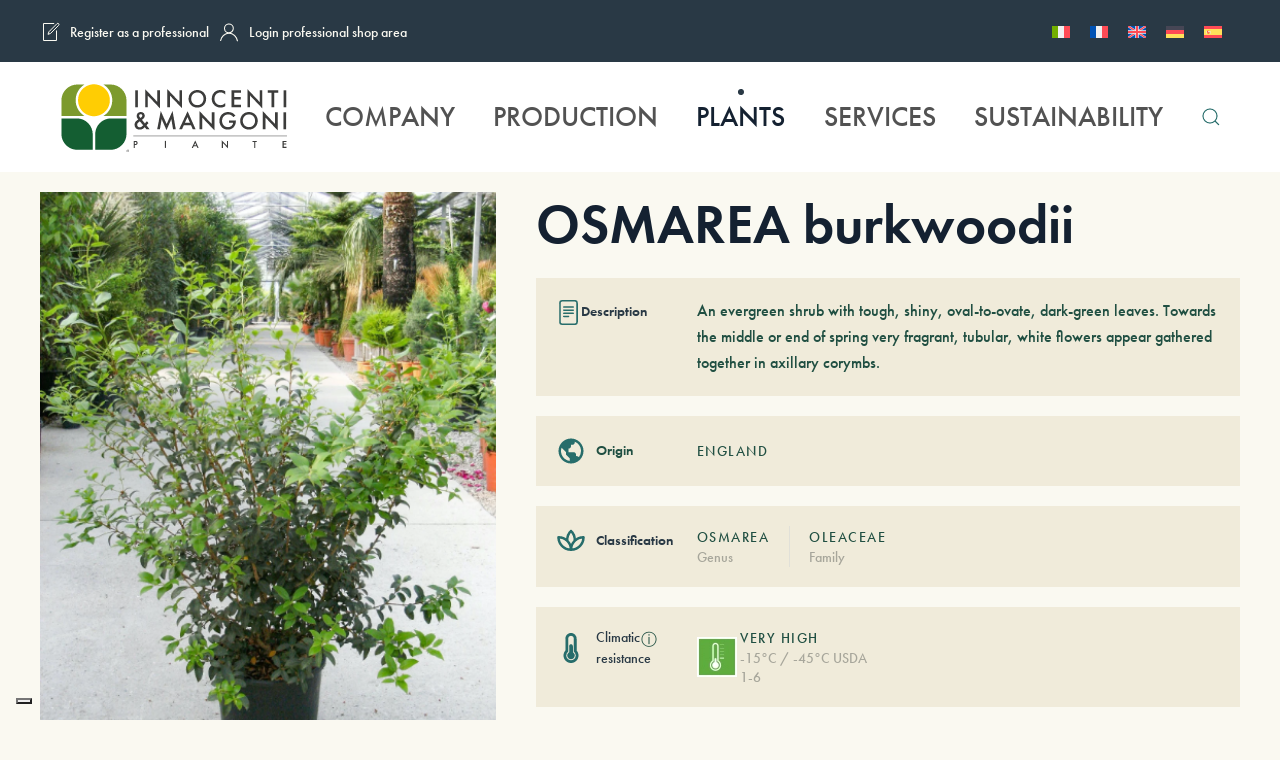

--- FILE ---
content_type: text/html; charset=UTF-8
request_url: https://innocentiemangonipiante.it/en/osmarea-burkwoodii/
body_size: 32944
content:
<!DOCTYPE html>
<html lang="en-US" prefix="og: https://ogp.me/ns#">
    <head>
        <meta charset="UTF-8">
        <meta name="viewport" content="width=device-width, initial-scale=1">
        <link rel="icon" href="/wp-content/uploads/2024/10/logo-pittogramma-1.png" sizes="any">
                <link rel="icon" href="/wp-content/uploads/2025/01/IEM_PITTOGRAMMA_COLOR_BORDO.svg" type="image/svg+xml">
                <link rel="apple-touch-icon" href="/wp-content/uploads/2024/10/logo-pittogramma-1.png">
                <link rel="pingback" href="https://innocentiemangonipiante.it/xmlrpc.php">
                			<script type="text/javascript" class="_iub_cs_skip">
				var _iub = _iub || {};
				_iub.csConfiguration = _iub.csConfiguration || {};
				_iub.csConfiguration.siteId = "3628566";
				_iub.csConfiguration.cookiePolicyId = "22726811";
			</script>
			<script class="_iub_cs_skip" src="https://cs.iubenda.com/autoblocking/3628566.js"></script>
				<style>img:is([sizes="auto" i], [sizes^="auto," i]) { contain-intrinsic-size: 3000px 1500px }</style>
	
<!-- Search Engine Optimization by Rank Math - https://rankmath.com/ -->
<title>OSMAREA burkwoodii</title>
<meta name="description" content="OSMAREA burkwoodii - An evergreen shrub with tough, shiny, oval-to-ovate, dark-green leaves. Towards the middle or end of spring very fragrant, tubular, white flowers appear gathered together in axillary corymbs."/>
<meta name="robots" content="follow, index, max-image-preview:large"/>
<link rel="canonical" href="https://innocentiemangonipiante.it/en/osmarea-burkwoodii/" />
<meta property="og:locale" content="en_US" />
<meta property="og:type" content="product" />
<meta property="og:title" content="OSMAREA burkwoodii" />
<meta property="og:description" content="OSMAREA burkwoodii - An evergreen shrub with tough, shiny, oval-to-ovate, dark-green leaves. Towards the middle or end of spring very fragrant, tubular, white flowers appear gathered together in axillary corymbs." />
<meta property="og:url" content="https://innocentiemangonipiante.it/en/osmarea-burkwoodii/" />
<meta property="og:site_name" content="Innocenti &amp; Mangoni piante" />
<meta property="og:updated_time" content="2024-02-02T10:26:38+01:00" />
<meta property="og:image" content="https://innocentiemangonipiante.it/wp-content/uploads/2023/06/1642152069.jpg" />
<meta property="og:image:secure_url" content="https://innocentiemangonipiante.it/wp-content/uploads/2023/06/1642152069.jpg" />
<meta property="og:image:width" content="1200" />
<meta property="og:image:height" content="1600" />
<meta property="og:image:alt" content="OSMAREA burkwoodii" />
<meta property="og:image:type" content="image/jpeg" />
<meta property="product:price:currency" content="EUR" />
<meta property="product:availability" content="instock" />
<meta property="article:published_time" content="2023-11-04T02:05:36+01:00" />
<meta property="article:modified_time" content="2024-02-02T10:26:38+01:00" />
<meta name="twitter:card" content="summary_large_image" />
<meta name="twitter:title" content="OSMAREA burkwoodii" />
<meta name="twitter:description" content="OSMAREA burkwoodii - An evergreen shrub with tough, shiny, oval-to-ovate, dark-green leaves. Towards the middle or end of spring very fragrant, tubular, white flowers appear gathered together in axillary corymbs." />
<meta name="twitter:image" content="https://innocentiemangonipiante.it/wp-content/uploads/2023/06/1642152069.jpg" />
<meta name="twitter:label1" content="Price" />
<meta name="twitter:data1" content="&euro;0.00" />
<meta name="twitter:label2" content="Availability" />
<meta name="twitter:data2" content="In stock" />
<script type="application/ld+json" class="rank-math-schema">{"@context":"https://schema.org","@graph":[{"@type":"Organization","@id":"https://innocentiemangonipiante.it/en/#organization/","name":"Innocenti &amp; Mangoni piante","url":"http://innocentiemangonipiante.it","sameAs":["https://www.facebook.com/InnocentiMangoniPiante"]},{"@type":"WebSite","@id":"https://innocentiemangonipiante.it/en/#website/","url":"https://innocentiemangonipiante.it/en/","name":"Innocenti &amp; Mangoni piante","alternateName":"INNOCENTI &amp; MANGONI PIANTE","publisher":{"@id":"https://innocentiemangonipiante.it/en/#organization/"},"inLanguage":"en-US"},{"@type":"ImageObject","@id":"https://innocentiemangonipiante.it/wp-content/uploads/2023/06/1642152069.jpg","url":"https://innocentiemangonipiante.it/wp-content/uploads/2023/06/1642152069.jpg","width":"1200","height":"1600","caption":"OSMAREA burkwoodii","inLanguage":"en-US"},{"@type":"BreadcrumbList","@id":"https://innocentiemangonipiante.it/en/osmarea-burkwoodii/#breadcrumb","itemListElement":[{"@type":"ListItem","position":"1","item":{"@id":"https://innocentiemangonipiante.it","name":"Innocenti &amp; Mangoni"}},{"@type":"ListItem","position":"2","item":{"@id":"https://innocentiemangonipiante.it/en/persistent-trees-and-shrubs/","name":"Persistent trees and shrubs"}},{"@type":"ListItem","position":"3","item":{"@id":"https://innocentiemangonipiante.it/en/osmarea-burkwoodii/","name":"OSMAREA burkwoodii"}}]},{"@type":"WebPage","@id":"https://innocentiemangonipiante.it/en/osmarea-burkwoodii/#webpage","url":"https://innocentiemangonipiante.it/en/osmarea-burkwoodii/","name":"OSMAREA burkwoodii","datePublished":"2023-11-04T02:05:36+01:00","dateModified":"2024-02-02T10:26:38+01:00","isPartOf":{"@id":"https://innocentiemangonipiante.it/en/#website/"},"primaryImageOfPage":{"@id":"https://innocentiemangonipiante.it/wp-content/uploads/2023/06/1642152069.jpg"},"inLanguage":"en-US","breadcrumb":{"@id":"https://innocentiemangonipiante.it/en/osmarea-burkwoodii/#breadcrumb"}},{"@type":"Person","@id":"https://innocentiemangonipiante.it/en/osmarea-burkwoodii/#author","name":"ilmassi","image":{"@type":"ImageObject","@id":"https://secure.gravatar.com/avatar/c79ba0bcf2d895fde557626d4f6a9362d1b742426ddbfb6c2838b95e4e555ee7?s=96&amp;d=mm&amp;r=g","url":"https://secure.gravatar.com/avatar/c79ba0bcf2d895fde557626d4f6a9362d1b742426ddbfb6c2838b95e4e555ee7?s=96&amp;d=mm&amp;r=g","caption":"ilmassi","inLanguage":"en-US"},"sameAs":["http://innocentiemangonipiante.it"],"worksFor":{"@id":"https://innocentiemangonipiante.it/en/#organization/"}},{"image":{"@id":"https://innocentiemangonipiante.it/wp-content/uploads/2023/06/1642152069.jpg"},"@type":"Article","datePublished":"2023-11-04T02:05:36+01:00","dateModified":"2024-02-02T10:26:38+01:00","headline":"OSMAREA burkwoodii","author":{"@id":"https://innocentiemangonipiante.it/en/osmarea-burkwoodii/#author","name":"ilmassi"},"description":"Arbusto sempreverde con foglie verde scuro da ovali a ovate, coriacee, lucide. A met\u00e0-fine primavera compaiono fiori bianchi tubolari, molto profumati, in mazzetti ascellari.","name":"OSMAREA burkwoodii","articleSection":"Persistent trees and shrubs","@id":"https://innocentiemangonipiante.it/en/osmarea-burkwoodii/#schema-3105551","isPartOf":{"@id":"https://innocentiemangonipiante.it/en/osmarea-burkwoodii/#webpage"},"publisher":{"@id":"https://innocentiemangonipiante.it/en/#organization/"},"inLanguage":"en-US","mainEntityOfPage":{"@id":"https://innocentiemangonipiante.it/en/osmarea-burkwoodii/#webpage"}}]}</script>
<!-- /Rank Math WordPress SEO plugin -->

<link rel='dns-prefetch' href='//cdn.iubenda.com' />
<link rel='dns-prefetch' href='//www.googletagmanager.com' />
<link rel="alternate" type="application/rss+xml" title="Innocenti &amp; Mangoni piante &raquo; Feed" href="https://innocentiemangonipiante.it/en/feed/" />
<link rel="alternate" type="application/rss+xml" title="Innocenti &amp; Mangoni piante &raquo; Comments Feed" href="https://innocentiemangonipiante.it/en/comments/feed/" />
<link rel="alternate" type="application/rss+xml" title="Innocenti &amp; Mangoni piante &raquo; OSMAREA burkwoodii Comments Feed" href="https://innocentiemangonipiante.it/en/osmarea-burkwoodii/feed/" />
<script type="text/javascript">
/* <![CDATA[ */
window._wpemojiSettings = {"baseUrl":"https:\/\/s.w.org\/images\/core\/emoji\/16.0.1\/72x72\/","ext":".png","svgUrl":"https:\/\/s.w.org\/images\/core\/emoji\/16.0.1\/svg\/","svgExt":".svg","source":{"concatemoji":"https:\/\/innocentiemangonipiante.it\/wp-includes\/js\/wp-emoji-release.min.js?ver=6.8.3"}};
/*! This file is auto-generated */
!function(s,n){var o,i,e;function c(e){try{var t={supportTests:e,timestamp:(new Date).valueOf()};sessionStorage.setItem(o,JSON.stringify(t))}catch(e){}}function p(e,t,n){e.clearRect(0,0,e.canvas.width,e.canvas.height),e.fillText(t,0,0);var t=new Uint32Array(e.getImageData(0,0,e.canvas.width,e.canvas.height).data),a=(e.clearRect(0,0,e.canvas.width,e.canvas.height),e.fillText(n,0,0),new Uint32Array(e.getImageData(0,0,e.canvas.width,e.canvas.height).data));return t.every(function(e,t){return e===a[t]})}function u(e,t){e.clearRect(0,0,e.canvas.width,e.canvas.height),e.fillText(t,0,0);for(var n=e.getImageData(16,16,1,1),a=0;a<n.data.length;a++)if(0!==n.data[a])return!1;return!0}function f(e,t,n,a){switch(t){case"flag":return n(e,"\ud83c\udff3\ufe0f\u200d\u26a7\ufe0f","\ud83c\udff3\ufe0f\u200b\u26a7\ufe0f")?!1:!n(e,"\ud83c\udde8\ud83c\uddf6","\ud83c\udde8\u200b\ud83c\uddf6")&&!n(e,"\ud83c\udff4\udb40\udc67\udb40\udc62\udb40\udc65\udb40\udc6e\udb40\udc67\udb40\udc7f","\ud83c\udff4\u200b\udb40\udc67\u200b\udb40\udc62\u200b\udb40\udc65\u200b\udb40\udc6e\u200b\udb40\udc67\u200b\udb40\udc7f");case"emoji":return!a(e,"\ud83e\udedf")}return!1}function g(e,t,n,a){var r="undefined"!=typeof WorkerGlobalScope&&self instanceof WorkerGlobalScope?new OffscreenCanvas(300,150):s.createElement("canvas"),o=r.getContext("2d",{willReadFrequently:!0}),i=(o.textBaseline="top",o.font="600 32px Arial",{});return e.forEach(function(e){i[e]=t(o,e,n,a)}),i}function t(e){var t=s.createElement("script");t.src=e,t.defer=!0,s.head.appendChild(t)}"undefined"!=typeof Promise&&(o="wpEmojiSettingsSupports",i=["flag","emoji"],n.supports={everything:!0,everythingExceptFlag:!0},e=new Promise(function(e){s.addEventListener("DOMContentLoaded",e,{once:!0})}),new Promise(function(t){var n=function(){try{var e=JSON.parse(sessionStorage.getItem(o));if("object"==typeof e&&"number"==typeof e.timestamp&&(new Date).valueOf()<e.timestamp+604800&&"object"==typeof e.supportTests)return e.supportTests}catch(e){}return null}();if(!n){if("undefined"!=typeof Worker&&"undefined"!=typeof OffscreenCanvas&&"undefined"!=typeof URL&&URL.createObjectURL&&"undefined"!=typeof Blob)try{var e="postMessage("+g.toString()+"("+[JSON.stringify(i),f.toString(),p.toString(),u.toString()].join(",")+"));",a=new Blob([e],{type:"text/javascript"}),r=new Worker(URL.createObjectURL(a),{name:"wpTestEmojiSupports"});return void(r.onmessage=function(e){c(n=e.data),r.terminate(),t(n)})}catch(e){}c(n=g(i,f,p,u))}t(n)}).then(function(e){for(var t in e)n.supports[t]=e[t],n.supports.everything=n.supports.everything&&n.supports[t],"flag"!==t&&(n.supports.everythingExceptFlag=n.supports.everythingExceptFlag&&n.supports[t]);n.supports.everythingExceptFlag=n.supports.everythingExceptFlag&&!n.supports.flag,n.DOMReady=!1,n.readyCallback=function(){n.DOMReady=!0}}).then(function(){return e}).then(function(){var e;n.supports.everything||(n.readyCallback(),(e=n.source||{}).concatemoji?t(e.concatemoji):e.wpemoji&&e.twemoji&&(t(e.twemoji),t(e.wpemoji)))}))}((window,document),window._wpemojiSettings);
/* ]]> */
</script>
<link rel='stylesheet' id='acy_front_messages_css-css' href='https://innocentiemangonipiante.it/wp-content/plugins/acymailing/media/css/front/messages.min.css?v=1726211957&#038;ver=6.8.3' type='text/css' media='all' />
<style id='wp-emoji-styles-inline-css' type='text/css'>

	img.wp-smiley, img.emoji {
		display: inline !important;
		border: none !important;
		box-shadow: none !important;
		height: 1em !important;
		width: 1em !important;
		margin: 0 0.07em !important;
		vertical-align: -0.1em !important;
		background: none !important;
		padding: 0 !important;
	}
</style>
<link rel='stylesheet' id='wp-block-library-css' href='https://innocentiemangonipiante.it/wp-includes/css/dist/block-library/style.min.css?ver=6.8.3' type='text/css' media='all' />
<style id='classic-theme-styles-inline-css' type='text/css'>
/*! This file is auto-generated */
.wp-block-button__link{color:#fff;background-color:#32373c;border-radius:9999px;box-shadow:none;text-decoration:none;padding:calc(.667em + 2px) calc(1.333em + 2px);font-size:1.125em}.wp-block-file__button{background:#32373c;color:#fff;text-decoration:none}
</style>
<style id='rank-math-toc-block-style-inline-css' type='text/css'>
.wp-block-rank-math-toc-block nav ol{counter-reset:item}.wp-block-rank-math-toc-block nav ol li{display:block}.wp-block-rank-math-toc-block nav ol li:before{content:counters(item, ".") ". ";counter-increment:item}

</style>
<style id='global-styles-inline-css' type='text/css'>
:root{--wp--preset--aspect-ratio--square: 1;--wp--preset--aspect-ratio--4-3: 4/3;--wp--preset--aspect-ratio--3-4: 3/4;--wp--preset--aspect-ratio--3-2: 3/2;--wp--preset--aspect-ratio--2-3: 2/3;--wp--preset--aspect-ratio--16-9: 16/9;--wp--preset--aspect-ratio--9-16: 9/16;--wp--preset--color--black: #000000;--wp--preset--color--cyan-bluish-gray: #abb8c3;--wp--preset--color--white: #ffffff;--wp--preset--color--pale-pink: #f78da7;--wp--preset--color--vivid-red: #cf2e2e;--wp--preset--color--luminous-vivid-orange: #ff6900;--wp--preset--color--luminous-vivid-amber: #fcb900;--wp--preset--color--light-green-cyan: #7bdcb5;--wp--preset--color--vivid-green-cyan: #00d084;--wp--preset--color--pale-cyan-blue: #8ed1fc;--wp--preset--color--vivid-cyan-blue: #0693e3;--wp--preset--color--vivid-purple: #9b51e0;--wp--preset--gradient--vivid-cyan-blue-to-vivid-purple: linear-gradient(135deg,rgba(6,147,227,1) 0%,rgb(155,81,224) 100%);--wp--preset--gradient--light-green-cyan-to-vivid-green-cyan: linear-gradient(135deg,rgb(122,220,180) 0%,rgb(0,208,130) 100%);--wp--preset--gradient--luminous-vivid-amber-to-luminous-vivid-orange: linear-gradient(135deg,rgba(252,185,0,1) 0%,rgba(255,105,0,1) 100%);--wp--preset--gradient--luminous-vivid-orange-to-vivid-red: linear-gradient(135deg,rgba(255,105,0,1) 0%,rgb(207,46,46) 100%);--wp--preset--gradient--very-light-gray-to-cyan-bluish-gray: linear-gradient(135deg,rgb(238,238,238) 0%,rgb(169,184,195) 100%);--wp--preset--gradient--cool-to-warm-spectrum: linear-gradient(135deg,rgb(74,234,220) 0%,rgb(151,120,209) 20%,rgb(207,42,186) 40%,rgb(238,44,130) 60%,rgb(251,105,98) 80%,rgb(254,248,76) 100%);--wp--preset--gradient--blush-light-purple: linear-gradient(135deg,rgb(255,206,236) 0%,rgb(152,150,240) 100%);--wp--preset--gradient--blush-bordeaux: linear-gradient(135deg,rgb(254,205,165) 0%,rgb(254,45,45) 50%,rgb(107,0,62) 100%);--wp--preset--gradient--luminous-dusk: linear-gradient(135deg,rgb(255,203,112) 0%,rgb(199,81,192) 50%,rgb(65,88,208) 100%);--wp--preset--gradient--pale-ocean: linear-gradient(135deg,rgb(255,245,203) 0%,rgb(182,227,212) 50%,rgb(51,167,181) 100%);--wp--preset--gradient--electric-grass: linear-gradient(135deg,rgb(202,248,128) 0%,rgb(113,206,126) 100%);--wp--preset--gradient--midnight: linear-gradient(135deg,rgb(2,3,129) 0%,rgb(40,116,252) 100%);--wp--preset--font-size--small: 13px;--wp--preset--font-size--medium: 20px;--wp--preset--font-size--large: 36px;--wp--preset--font-size--x-large: 42px;--wp--preset--spacing--20: 0.44rem;--wp--preset--spacing--30: 0.67rem;--wp--preset--spacing--40: 1rem;--wp--preset--spacing--50: 1.5rem;--wp--preset--spacing--60: 2.25rem;--wp--preset--spacing--70: 3.38rem;--wp--preset--spacing--80: 5.06rem;--wp--preset--shadow--natural: 6px 6px 9px rgba(0, 0, 0, 0.2);--wp--preset--shadow--deep: 12px 12px 50px rgba(0, 0, 0, 0.4);--wp--preset--shadow--sharp: 6px 6px 0px rgba(0, 0, 0, 0.2);--wp--preset--shadow--outlined: 6px 6px 0px -3px rgba(255, 255, 255, 1), 6px 6px rgba(0, 0, 0, 1);--wp--preset--shadow--crisp: 6px 6px 0px rgba(0, 0, 0, 1);}:where(.is-layout-flex){gap: 0.5em;}:where(.is-layout-grid){gap: 0.5em;}body .is-layout-flex{display: flex;}.is-layout-flex{flex-wrap: wrap;align-items: center;}.is-layout-flex > :is(*, div){margin: 0;}body .is-layout-grid{display: grid;}.is-layout-grid > :is(*, div){margin: 0;}:where(.wp-block-columns.is-layout-flex){gap: 2em;}:where(.wp-block-columns.is-layout-grid){gap: 2em;}:where(.wp-block-post-template.is-layout-flex){gap: 1.25em;}:where(.wp-block-post-template.is-layout-grid){gap: 1.25em;}.has-black-color{color: var(--wp--preset--color--black) !important;}.has-cyan-bluish-gray-color{color: var(--wp--preset--color--cyan-bluish-gray) !important;}.has-white-color{color: var(--wp--preset--color--white) !important;}.has-pale-pink-color{color: var(--wp--preset--color--pale-pink) !important;}.has-vivid-red-color{color: var(--wp--preset--color--vivid-red) !important;}.has-luminous-vivid-orange-color{color: var(--wp--preset--color--luminous-vivid-orange) !important;}.has-luminous-vivid-amber-color{color: var(--wp--preset--color--luminous-vivid-amber) !important;}.has-light-green-cyan-color{color: var(--wp--preset--color--light-green-cyan) !important;}.has-vivid-green-cyan-color{color: var(--wp--preset--color--vivid-green-cyan) !important;}.has-pale-cyan-blue-color{color: var(--wp--preset--color--pale-cyan-blue) !important;}.has-vivid-cyan-blue-color{color: var(--wp--preset--color--vivid-cyan-blue) !important;}.has-vivid-purple-color{color: var(--wp--preset--color--vivid-purple) !important;}.has-black-background-color{background-color: var(--wp--preset--color--black) !important;}.has-cyan-bluish-gray-background-color{background-color: var(--wp--preset--color--cyan-bluish-gray) !important;}.has-white-background-color{background-color: var(--wp--preset--color--white) !important;}.has-pale-pink-background-color{background-color: var(--wp--preset--color--pale-pink) !important;}.has-vivid-red-background-color{background-color: var(--wp--preset--color--vivid-red) !important;}.has-luminous-vivid-orange-background-color{background-color: var(--wp--preset--color--luminous-vivid-orange) !important;}.has-luminous-vivid-amber-background-color{background-color: var(--wp--preset--color--luminous-vivid-amber) !important;}.has-light-green-cyan-background-color{background-color: var(--wp--preset--color--light-green-cyan) !important;}.has-vivid-green-cyan-background-color{background-color: var(--wp--preset--color--vivid-green-cyan) !important;}.has-pale-cyan-blue-background-color{background-color: var(--wp--preset--color--pale-cyan-blue) !important;}.has-vivid-cyan-blue-background-color{background-color: var(--wp--preset--color--vivid-cyan-blue) !important;}.has-vivid-purple-background-color{background-color: var(--wp--preset--color--vivid-purple) !important;}.has-black-border-color{border-color: var(--wp--preset--color--black) !important;}.has-cyan-bluish-gray-border-color{border-color: var(--wp--preset--color--cyan-bluish-gray) !important;}.has-white-border-color{border-color: var(--wp--preset--color--white) !important;}.has-pale-pink-border-color{border-color: var(--wp--preset--color--pale-pink) !important;}.has-vivid-red-border-color{border-color: var(--wp--preset--color--vivid-red) !important;}.has-luminous-vivid-orange-border-color{border-color: var(--wp--preset--color--luminous-vivid-orange) !important;}.has-luminous-vivid-amber-border-color{border-color: var(--wp--preset--color--luminous-vivid-amber) !important;}.has-light-green-cyan-border-color{border-color: var(--wp--preset--color--light-green-cyan) !important;}.has-vivid-green-cyan-border-color{border-color: var(--wp--preset--color--vivid-green-cyan) !important;}.has-pale-cyan-blue-border-color{border-color: var(--wp--preset--color--pale-cyan-blue) !important;}.has-vivid-cyan-blue-border-color{border-color: var(--wp--preset--color--vivid-cyan-blue) !important;}.has-vivid-purple-border-color{border-color: var(--wp--preset--color--vivid-purple) !important;}.has-vivid-cyan-blue-to-vivid-purple-gradient-background{background: var(--wp--preset--gradient--vivid-cyan-blue-to-vivid-purple) !important;}.has-light-green-cyan-to-vivid-green-cyan-gradient-background{background: var(--wp--preset--gradient--light-green-cyan-to-vivid-green-cyan) !important;}.has-luminous-vivid-amber-to-luminous-vivid-orange-gradient-background{background: var(--wp--preset--gradient--luminous-vivid-amber-to-luminous-vivid-orange) !important;}.has-luminous-vivid-orange-to-vivid-red-gradient-background{background: var(--wp--preset--gradient--luminous-vivid-orange-to-vivid-red) !important;}.has-very-light-gray-to-cyan-bluish-gray-gradient-background{background: var(--wp--preset--gradient--very-light-gray-to-cyan-bluish-gray) !important;}.has-cool-to-warm-spectrum-gradient-background{background: var(--wp--preset--gradient--cool-to-warm-spectrum) !important;}.has-blush-light-purple-gradient-background{background: var(--wp--preset--gradient--blush-light-purple) !important;}.has-blush-bordeaux-gradient-background{background: var(--wp--preset--gradient--blush-bordeaux) !important;}.has-luminous-dusk-gradient-background{background: var(--wp--preset--gradient--luminous-dusk) !important;}.has-pale-ocean-gradient-background{background: var(--wp--preset--gradient--pale-ocean) !important;}.has-electric-grass-gradient-background{background: var(--wp--preset--gradient--electric-grass) !important;}.has-midnight-gradient-background{background: var(--wp--preset--gradient--midnight) !important;}.has-small-font-size{font-size: var(--wp--preset--font-size--small) !important;}.has-medium-font-size{font-size: var(--wp--preset--font-size--medium) !important;}.has-large-font-size{font-size: var(--wp--preset--font-size--large) !important;}.has-x-large-font-size{font-size: var(--wp--preset--font-size--x-large) !important;}
:where(.wp-block-post-template.is-layout-flex){gap: 1.25em;}:where(.wp-block-post-template.is-layout-grid){gap: 1.25em;}
:where(.wp-block-columns.is-layout-flex){gap: 2em;}:where(.wp-block-columns.is-layout-grid){gap: 2em;}
:root :where(.wp-block-pullquote){font-size: 1.5em;line-height: 1.6;}
</style>
<link rel='stylesheet' id='contact-form-7-css' href='https://innocentiemangonipiante.it/wp-content/plugins/contact-form-7/includes/css/styles.css?ver=5.9.6' type='text/css' media='all' />
<link rel='stylesheet' id='photoswipe-css' href='https://innocentiemangonipiante.it/wp-content/plugins/woocommerce/assets/css/photoswipe/photoswipe.min.css?ver=8.5.2' type='text/css' media='all' />
<link rel='stylesheet' id='photoswipe-default-skin-css' href='https://innocentiemangonipiante.it/wp-content/plugins/woocommerce/assets/css/photoswipe/default-skin/default-skin.min.css?ver=8.5.2' type='text/css' media='all' />
<style id='woocommerce-inline-inline-css' type='text/css'>
.woocommerce form .form-row .required { visibility: hidden; }
</style>
<link rel='stylesheet' id='wpml-legacy-horizontal-list-0-css' href='https://innocentiemangonipiante.it/wp-content/plugins/sitepress-multilingual-cms/templates/language-switchers/legacy-list-horizontal/style.min.css?ver=1' type='text/css' media='all' />
<link rel='stylesheet' id='ywctm-frontend-css' href='https://innocentiemangonipiante.it/wp-content/plugins/yith-woocommerce-catalog-mode/assets/css/frontend.min.css?ver=2.39.0' type='text/css' media='all' />
<style id='ywctm-frontend-inline-css' type='text/css'>
form.cart button.single_add_to_cart_button, .ppc-button-wrapper, .wc-ppcp-paylater-msg__container, form.cart .quantity, table.variations, form.variations_form, .single_variation_wrap .variations_button, .widget.woocommerce.widget_shopping_cart{display: none !important}
</style>
<link href="https://innocentiemangonipiante.it/wp-content/themes/yootheme/css/theme.1.css?ver=1759224248" rel="stylesheet">
<script type="text/javascript" id="acy_front_messages_js-js-before">
/* <![CDATA[ */
var ACYM_AJAX_START = "https://innocentiemangonipiante.it/wp-admin/admin-ajax.php";
            var ACYM_AJAX_PARAMS = "?action=acymailing_router&noheader=1&nocache=1763145181";
            var ACYM_AJAX = ACYM_AJAX_START + ACYM_AJAX_PARAMS;
/* ]]> */
</script>
<script type="text/javascript" src="https://innocentiemangonipiante.it/wp-content/plugins/acymailing/media/js/front/messages.min.js?v=1726211957&amp;ver=6.8.3" id="acy_front_messages_js-js"></script>
<script type="text/javascript" src="https://innocentiemangonipiante.it/wp-includes/js/jquery/jquery.min.js?ver=3.7.1" id="jquery-core-js"></script>
<script type="text/javascript" src="https://innocentiemangonipiante.it/wp-includes/js/jquery/jquery-migrate.min.js?ver=3.4.1" id="jquery-migrate-js"></script>
<script type="text/javascript" id="jquery-js-after">
/* <![CDATA[ */
if (typeof (window.wpfReadyList) == "undefined") {
			var v = jQuery.fn.jquery;
			if (v && parseInt(v) >= 3 && window.self === window.top) {
				var readyList=[];
				window.originalReadyMethod = jQuery.fn.ready;
				jQuery.fn.ready = function(){
					if(arguments.length && arguments.length > 0 && typeof arguments[0] === "function") {
						readyList.push({"c": this, "a": arguments});
					}
					return window.originalReadyMethod.apply( this, arguments );
				};
				window.wpfReadyList = readyList;
			}}
/* ]]> */
</script>

<script  type="text/javascript" class=" _iub_cs_skip" type="text/javascript" id="iubenda-head-inline-scripts-0">
/* <![CDATA[ */

var _iub = _iub || [];
_iub.csConfiguration = {"askConsentAtCookiePolicyUpdate":true,"countryDetection":true,"enableFadp":true,"enableLgpd":true,"enableUspr":true,"floatingPreferencesButtonDisplay":"bottom-left","lgpdAppliesGlobally":false,"perPurposeConsent":true,"preferenceCookie":{"expireAfter":180},"siteId":3628566,"cookiePolicyId":22726811,"lang":"en", "banner":{ "acceptButtonCaptionColor":"#FFFFFF","acceptButtonColor":"#313E5F","acceptButtonDisplay":true,"backgroundColor":"#F7FFF9","closeButtonDisplay":false,"customizeButtonCaptionColor":"#313E5F","customizeButtonColor":"#DEE6E0","customizeButtonDisplay":true,"explicitWithdrawal":true,"listPurposes":true,"logo":null,"ownerName":"innocentiemangonipiante.it/","position":"float-bottom-right","rejectButtonCaptionColor":"#FFFFFF","rejectButtonColor":"#313E5F","rejectButtonDisplay":true,"showPurposesToggles":true,"showTitle":false,"showTotalNumberOfProviders":true,"theme":"night_sky-neutral","textColor":"#313E5F" }};
/* ]]> */
</script>
<script  type="text/javascript" class=" _iub_cs_skip" type="text/javascript" src="//cdn.iubenda.com/cs/gpp/stub.js?ver=3.11.1" id="iubenda-head-scripts-1-js"></script>
<script  type="text/javascript" charset="UTF-8" async="" class=" _iub_cs_skip" type="text/javascript" src="//cdn.iubenda.com/cs/iubenda_cs.js?ver=3.11.1" id="iubenda-head-scripts-2-js"></script>
<script type="text/javascript" id="wpml-cookie-js-extra">
/* <![CDATA[ */
var wpml_cookies = {"wp-wpml_current_language":{"value":"en","expires":1,"path":"\/"}};
var wpml_cookies = {"wp-wpml_current_language":{"value":"en","expires":1,"path":"\/"}};
/* ]]> */
</script>
<script type="text/javascript" src="https://innocentiemangonipiante.it/wp-content/plugins/sitepress-multilingual-cms/res/js/cookies/language-cookie.js?ver=4.6.9" id="wpml-cookie-js" defer="defer" data-wp-strategy="defer"></script>
<script type="text/javascript" src="https://innocentiemangonipiante.it/wp-content/plugins/woocommerce/assets/js/zoom/jquery.zoom.min.js?ver=1.7.21-wc.8.5.2" id="zoom-js" defer="defer" data-wp-strategy="defer"></script>
<script type="text/javascript" src="https://innocentiemangonipiante.it/wp-content/plugins/woocommerce/assets/js/flexslider/jquery.flexslider.min.js?ver=2.7.2-wc.8.5.2" id="flexslider-js" defer="defer" data-wp-strategy="defer"></script>
<script type="text/javascript" src="https://innocentiemangonipiante.it/wp-content/plugins/woocommerce/assets/js/photoswipe/photoswipe.min.js?ver=4.1.1-wc.8.5.2" id="photoswipe-js" defer="defer" data-wp-strategy="defer"></script>
<script type="text/javascript" src="https://innocentiemangonipiante.it/wp-content/plugins/woocommerce/assets/js/photoswipe/photoswipe-ui-default.min.js?ver=4.1.1-wc.8.5.2" id="photoswipe-ui-default-js" defer="defer" data-wp-strategy="defer"></script>
<script type="text/javascript" id="wc-single-product-js-extra">
/* <![CDATA[ */
var wc_single_product_params = {"i18n_required_rating_text":"Please select a rating","review_rating_required":"yes","flexslider":{"rtl":false,"animation":"slide","smoothHeight":true,"directionNav":false,"controlNav":"thumbnails","slideshow":false,"animationSpeed":500,"animationLoop":false,"allowOneSlide":false},"zoom_enabled":"1","zoom_options":[],"photoswipe_enabled":"1","photoswipe_options":{"shareEl":false,"closeOnScroll":false,"history":false,"hideAnimationDuration":0,"showAnimationDuration":0},"flexslider_enabled":"1"};
/* ]]> */
</script>
<script type="text/javascript" src="https://innocentiemangonipiante.it/wp-content/plugins/woocommerce/assets/js/frontend/single-product.min.js?ver=8.5.2" id="wc-single-product-js" defer="defer" data-wp-strategy="defer"></script>
<script type="text/javascript" src="https://innocentiemangonipiante.it/wp-content/plugins/woocommerce/assets/js/jquery-blockui/jquery.blockUI.min.js?ver=2.7.0-wc.8.5.2" id="jquery-blockui-js" defer="defer" data-wp-strategy="defer"></script>
<script type="text/javascript" src="https://innocentiemangonipiante.it/wp-content/plugins/woocommerce/assets/js/js-cookie/js.cookie.min.js?ver=2.1.4-wc.8.5.2" id="js-cookie-js" defer="defer" data-wp-strategy="defer"></script>
<script type="text/javascript" id="woocommerce-js-extra">
/* <![CDATA[ */
var woocommerce_params = {"ajax_url":"\/wp-admin\/admin-ajax.php?lang=en","wc_ajax_url":"\/en\/?wc-ajax=%%endpoint%%"};
/* ]]> */
</script>
<script type="text/javascript" src="https://innocentiemangonipiante.it/wp-content/plugins/woocommerce/assets/js/frontend/woocommerce.min.js?ver=8.5.2" id="woocommerce-js" defer="defer" data-wp-strategy="defer"></script>

<!-- Google tag (gtag.js) snippet added by Site Kit -->

<!-- Google Analytics snippet added by Site Kit -->
<script type="text/javascript" src="https://www.googletagmanager.com/gtag/js?id=GT-WRHXPJJ" id="google_gtagjs-js" async></script>
<script type="text/javascript" id="google_gtagjs-js-after">
/* <![CDATA[ */
window.dataLayer = window.dataLayer || [];function gtag(){dataLayer.push(arguments);}
gtag("set","linker",{"domains":["innocentiemangonipiante.it"]});
gtag("js", new Date());
gtag("set", "developer_id.dZTNiMT", true);
gtag("config", "GT-WRHXPJJ");
/* ]]> */
</script>

<!-- End Google tag (gtag.js) snippet added by Site Kit -->
<link rel="https://api.w.org/" href="https://innocentiemangonipiante.it/en/wp-json/" /><link rel="alternate" title="JSON" type="application/json" href="https://innocentiemangonipiante.it/en/wp-json/wp/v2/product/14186" /><link rel="EditURI" type="application/rsd+xml" title="RSD" href="https://innocentiemangonipiante.it/xmlrpc.php?rsd" />
<meta name="generator" content="WordPress 6.8.3" />
<link rel='shortlink' href='https://innocentiemangonipiante.it/en/?p=14186' />
<link rel="alternate" title="oEmbed (JSON)" type="application/json+oembed" href="https://innocentiemangonipiante.it/en/wp-json/oembed/1.0/embed?url=https%3A%2F%2Finnocentiemangonipiante.it%2Fen%2Fosmarea-burkwoodii%2F" />
<link rel="alternate" title="oEmbed (XML)" type="text/xml+oembed" href="https://innocentiemangonipiante.it/en/wp-json/oembed/1.0/embed?url=https%3A%2F%2Finnocentiemangonipiante.it%2Fen%2Fosmarea-burkwoodii%2F&#038;format=xml" />
<meta name="generator" content="WPML ver:4.6.9 stt:1,4,3,27,2;" />
<link rel="alternate" hreflang="it" href="https://innocentiemangonipiante.it/osmarea-burkwoodii/" />
<link rel="alternate" hreflang="fr" href="https://innocentiemangonipiante.it/fr/osmarea-burkwoodii/" />
<link rel="alternate" hreflang="en" href="https://innocentiemangonipiante.it/en/osmarea-burkwoodii/" />
<link rel="alternate" hreflang="de" href="https://innocentiemangonipiante.it/de/osmarea-burkwoodii/" />
<link rel="alternate" hreflang="es" href="https://innocentiemangonipiante.it/es/osmarea-burkwoodii/" />
<link rel="alternate" hreflang="x-default" href="https://innocentiemangonipiante.it/osmarea-burkwoodii/" />
<meta name="generator" content="Site Kit by Google 1.136.0" />	<noscript><style>.woocommerce-product-gallery{ opacity: 1 !important; }</style></noscript>
	<script type="text/javascript" id="google_gtagjs" src="https://www.googletagmanager.com/gtag/js?id=G-B68W2WMDW2" async="async"></script>
<script type="text/javascript" id="google_gtagjs-inline">
/* <![CDATA[ */
window.dataLayer = window.dataLayer || [];function gtag(){dataLayer.push(arguments);}gtag('js', new Date());gtag('config', 'G-B68W2WMDW2', {} );
/* ]]> */
</script>

<!-- Google Tag Manager snippet added by Site Kit -->
<script type="text/javascript">
/* <![CDATA[ */

			( function( w, d, s, l, i ) {
				w[l] = w[l] || [];
				w[l].push( {'gtm.start': new Date().getTime(), event: 'gtm.js'} );
				var f = d.getElementsByTagName( s )[0],
					j = d.createElement( s ), dl = l != 'dataLayer' ? '&l=' + l : '';
				j.async = true;
				j.src = 'https://www.googletagmanager.com/gtm.js?id=' + i + dl;
				f.parentNode.insertBefore( j, f );
			} )( window, document, 'script', 'dataLayer', 'GTM-WV9856G' );
			
/* ]]> */
</script>

<!-- End Google Tag Manager snippet added by Site Kit -->
<script src="https://innocentiemangonipiante.it/wp-content/themes/yootheme/vendor/assets/uikit/dist/js/uikit.min.js?ver=4.2.13"></script>
<script src="https://innocentiemangonipiante.it/wp-content/themes/yootheme/vendor/assets/uikit/dist/js/uikit-icons-gravity-tower.min.js?ver=4.2.13"></script>
<script src="https://innocentiemangonipiante.it/wp-content/themes/yootheme/js/theme.js?ver=4.2.13"></script>
<script>window.yootheme ||= {}; var $theme = yootheme.theme = {"i18n":{"close":{"label":"Close"},"totop":{"label":"Back to top"},"marker":{"label":"Open"},"navbarToggleIcon":{"label":"Open menu"},"paginationPrevious":{"label":"Previous page"},"paginationNext":{"label":"Next page"},"searchIcon":{"toggle":"Open Search","submit":"Submit Search"},"slider":{"next":"Next slide","previous":"Previous slide","slideX":"Slide %s","slideLabel":"%s of %s"},"slideshow":{"next":"Next slide","previous":"Previous slide","slideX":"Slide %s","slideLabel":"%s of %s"},"lightboxPanel":{"next":"Next slide","previous":"Previous slide","slideLabel":"%s of %s","close":"Close"}}};</script>
<script type="text/javascript"> _linkedin_partner_id = "6526937"; window._linkedin_data_partner_ids = window._linkedin_data_partner_ids || []; window._linkedin_data_partner_ids.push(_linkedin_partner_id); </script><script type="text/javascript"> (function(l) { if (!l){window.lintrk = function(a,b){window.lintrk.q.push([a,b])}; window.lintrk.q=[]} var s = document.getElementsByTagName("script")[0]; var b = document.createElement("script"); b.type = "text/javascript";b.async = true; b.src = "https://snap.licdn.com/li.lms-analytics/insight.min.js"; s.parentNode.insertBefore(b, s);})(window.lintrk); </script> <noscript> <img height="1" width="1" style="display:none;" alt="" src="https://px.ads.linkedin.com/collect/?pid=6526937&fmt=gif" /> </noscript>
<!-- Google tag (gtag.js) -->
<script async src="https://www.googletagmanager.com/gtag/js?id=AW-960186119"></script>
<script>
  window.dataLayer = window.dataLayer || [];
  function gtag(){dataLayer.push(arguments);}
  gtag('js', new Date());

  gtag('config', 'AW-960186119');
</script><link rel="icon" href="/wp-content/uploads/2024/10/logo-pittogramma-1.png" sizes="any">
<link rel="icon" href="/wp-content/uploads/2025/01/IEM_PITTOGRAMMA_COLOR_BORDO.svg" type="image/svg+xml">
<link rel="apple-touch-icon" href="/wp-content/uploads/2024/10/logo-pittogramma-1.png">
		<style type="text/css" id="wp-custom-css">
			/* CSS woola
 * 	1. fonts
 * 	2. form select
 * 	3. hide recaptcha
 * 	4. funnel registrazione
 * 	5. richiesta catalogo
 * 	6. tasti app
 * 	7. spaziatura globale
 * 	8. rigotta evento
 * */

/*	1. fonts
 * 		Futura
 * 			per i titoli
 * 		Lato
 * 			resto del testo
 * */
@import url("https://use.typekit.net/sec2fas.css");
/*@import url('https://fonts.googleapis.com/css2?family=Lato:ital,wght@0,100;0,300;0,400;0,700;0,900;1,100;1,300;1,400;1,700;1,900&display=swap');*/

/*	legenda uso fonts
 * 
font-family: "futura-pt", sans-serif;
font-family: "Lato", sans-serif;
 * */
/** {font-family: "Lato", sans-serif !important;}*/
* {font-family: "futura-pt", sans-serif !important;font-weight: 500 !important;font-style: normal !important;}
h1, h2, h3, h4, h5, h6 {font-family: "futura-pt", sans-serif !important;font-weight: 600 !important;font-style: normal !important;}

/*	pagina singolo articolo
 * */
@media(min-width:1025px){
	.single-post .uk-section-default.uk-section-overlap.uk-section.uk-section-large.uk-padding-remove-bottom p {font-size: 1.4rem;}
	.single-post h1.uk-heading-xlarge.uk-margin-small.uk-text-center {font-size: 70px;max-width: 1400px;margin: 0 auto;}
}

/*	2. form select
 * */
form#isc select option {color: #333;}

/*	3. hide recaptcha
 * */
.grecaptcha-badge {display: none !important;}

/*	4. funnel registrazione
 * */
#stepazienda0, #stepazienda1, #stepprivato, #stepprivatoazienda {display: none;}

.sceltatipo {text-align: left;font-size: 2rem;color: #ffcd03;}
.sceltatipo a {width: 45%;float: left;margin: 0 2.5%;text-align: center;border: solid #faf9f1;box-sizing: border-box;transition: 0.3s;text-transform: uppercase;border-radius: 500px;margin-bottom:32px;}
.sceltatipo a:hover {background-color: #ffcd03;border: solid #ffcd03;color:#276d6b !important;}

#stepprivatoazienda .contenitore>div:first-child, #stepprivato .contenitore>div:first-child, #stepazienda1 .contenitore>div:first-child {float: left;width: 50%;color: #faf9f1;}
#stepprivatoazienda .contenitore>div:last-child, #stepprivato .contenitore>div:last-child, #stepazienda1 .contenitore>div:last-child {float: right;width: 40%;color: #faf9f1;}
#stepprivatoazienda .contenitore:after, #stepprivato .contenitore:after, #stepazienda1 .contenitore:after {content: '';clear: both;display: block;}
#stepprivatoazienda .contenitore strong, #stepprivato .contenitore strong, #stepazienda1 .contenitore strong {font-weight: bolder !important;color: #ffcd03;}


.cf7row:after {content: '';clear: both;display: block;}
.cf7row .cf7column:first-child {margin-right: 1%;}
.cf7row .cf7column:last-child {margin-left: 1%;}
.cf7column {width: 49%;float: left;}
#stepprivatoazienda textarea.wpcf7-form-control, #stepprivato textarea.wpcf7-form-control, #stepazienda1 textarea.wpcf7-form-control {width: 100%;border: unset;border-bottom: solid 1px #3c7b79;color: #bdd3cc;padding-top: 16px;}
#stepprivatoazienda input, #stepprivatoazienda select, #stepprivatoazienda textarea, #stepprivato input, #stepprivato select, #stepprivato textarea, #stepazienda1 input, #stepazienda1 select, #stepazienda1 textarea {background-color: #307876;padding-left: 16px;}

#stepprivatoazienda input.wpcf7-form-control.wpcf7-submit, #stepprivato input.wpcf7-form-control.wpcf7-submit, .elaborone {background-color: #ffcd03 !important;border: solid 1px #ffcd03;color: #333 !important;cursor: pointer;border-radius: 500px;}

#stepprivatoazienda form.wpcf7-form.wpcf7-acceptance-as-validation.sent div, #stepprivatoazienda form.wpcf7-form.wpcf7-acceptance-as-validation.sent p, #stepprivato form.wpcf7-form.wpcf7-acceptance-as-validation.sent div, #stepprivato form.wpcf7-form.wpcf7-acceptance-as-validation.sent p {display: none;}
#stepprivatoazienda form.wpcf7-form.wpcf7-acceptance-as-validation.sent .wpcf7-response-output, #stepprivato form.wpcf7-form.wpcf7-acceptance-as-validation.sent .wpcf7-response-output {display: block !important;}

a.tornaindietro {font-style: italic !important;color: #ffcd03 !important;border: unset;text-align: left;font-size: 0.8rem;width: 100%;margin: 0;text-transform: capitalize;}
a.tornaindietro:hover {background: unset;border: unset;color: inherit !important;}

#stepprivatoazienda .contenitore, #stepprivato .contenitore, #stepazienda1 .contenitore {font-size: 1.5em;}

form#isc select option {color: #333;background-color: #fff;}

select[name=selezionapaese] option {background-color: #fff;}

@media(max-width:480px){
	.sceltatipo {font-size: 1.5rem;}
	.sceltatipo a {width: 100%;float: unset;margin: 0 auto;font-size: 20px;display: block;margin-bottom: 32px;}
	
	#stepprivatoazienda .contenitore>div:first-child, #stepprivato .contenitore>div:first-child, #stepazienda1 .contenitore>div:first-child {float: unset;width: 100%;}
	#stepprivatoazienda .contenitore>div:last-child, #stepprivato .contenitore>div:last-child, #stepazienda1 .contenitore>div:last-child {float: unset;width: 100%;}
}

/*	5. richiesta catalogo
 * */
.page-id-8604 form.wpcf7-form.sent p, .page-id-8603 form.wpcf7-form.sent p, .page-id-8602 form.wpcf7-form.sent p, .page-id-8601 form.wpcf7-form.sent p, .page-id-9075 form.wpcf7-form.sent p {
    display: none !important;
}
.page-id-8604 .wpcf7-form.submitting .wpcf7-submit, .page-id-8603 .wpcf7-form.submitting .wpcf7-submit, .page-id-8602 .wpcf7-form.submitting .wpcf7-submit, .page-id-8601 .wpcf7-form.submitting .wpcf7-submit, .page-id-9075 .wpcf7-form.submitting .wpcf7-submit {
    pointer-events: none;
}

/*	END CSS Woola
 * ****************************/

/* altro */
a.button.product_type_simple.add_to_cart_button.ajax_add_to_cart {
    display: none;
}

span.price {
    display: none;
}
h2.woocommerce-loop-product__title {
    font-size: medium !important;
}
h2.woocommerce-loop-product__title {
    position: absolute;
    bottom: -6px;
    background-color: #ffffffe6;
    left: 10px;
    right: 10px;
    padding: 10px;
    min-height: 40px;
}

img.attachment-woocommerce_thumbnail.size-woocommerce_thumbnail {
    margin-bottom: -20px !important;
	}

ul.products>* .woocommerce-loop-product__link>img, ul.products>.product-category>a>img {    
	margin-bottom: -20px !important;
	}

.uk-navbar-container.uk-navbar-primary.uk-navbar-transparent.uk-dark{
	background: #ffffffc2 !important;
	padding-bottom:15px;
}

.uk-navbar-container:not(.uk-navbar-transparent){
	padding-bottom: 10px;
	padding-top: 10px;
}
:not(.uk-sticky-below)>.uk-navbar-container:not(.uk-navbar){
	padding-bottom:15px;
}

.solomobile { 
 display:none; 
 }
@media screen and (max-width: 500px) {
 .solomobile { 
 display:block; }
 }

.woocommerce-breadcrumb { display: none; }

/* 6. tasti app
 * */
@media (min-width: 481px) and (max-width: 960px) {
	.tastiscaricoapp .uk-grid>div {width: 50%;text-align: center !important;}
	.tastiscaricoapp .uk-grid div {text-align:left !important;}
}
@media (min-width: 481px) and (max-width: 768px) {
	.tastiscaricoapp .uk-grid div  img{max-height: 120px;width: auto;}
}

@media (max-width: 480px) {
	.tastiscaricoapp img {
			max-width: 250px;
			width: 100%;
			height: auto;
	}
	.tastiscaricoapp .uk-grid div {
			text-align: center !important;
	}
}

/*	7. spaziatura globale
 * */
@media (max-width: 480px) {
    .uk-container {
        padding-left: 30px;
        padding-right: 30px;
    }
}

/*	8. rigotta evento
 * */
#rigottaevento>div>div {float: left;}
#rigottaevento a:hover {color: #fff !important;}

/*	9. pagina evento
 * */
@media (max-width:1200px) {
    main:has(.videoapp) {padding-top: 95px !important;}
}
@media (min-width:1201px) and (max-width:1455px) {
	header .uk-navbar-left>div:last-child {display: none;}
}		</style>
		    </head>
    <body class="wp-singular product-template-default single single-product postid-14186 wp-theme-yootheme wp-child-theme-yootheme-child  theme-yootheme woocommerce woocommerce-page woocommerce-no-js">
        		<!-- Google Tag Manager (noscript) snippet added by Site Kit -->
		<noscript>
			<iframe src="https://www.googletagmanager.com/ns.html?id=GTM-WV9856G" height="0" width="0" style="display:none;visibility:hidden"></iframe>
		</noscript>
		<!-- End Google Tag Manager (noscript) snippet added by Site Kit -->
		
        <div class="uk-hidden-visually uk-notification uk-notification-top-left uk-width-auto">
            <div class="uk-notification-message">
                <a href="#tm-main">Skip to main content</a>
            </div>
        </div>
    
        
        
        <div class="tm-page">

                        


<header class="tm-header-mobile uk-hidden@l" uk-header>


        <div uk-sticky show-on-up animation="uk-animation-slide-top" cls-active="uk-navbar-sticky" sel-target=".uk-navbar-container">
    
        <div class="uk-navbar-container">

            <div class="uk-container uk-container-expand">
                <nav class="uk-navbar" uk-navbar="{&quot;container&quot;:&quot;.tm-header-mobile &gt; [uk-sticky]&quot;,&quot;boundary&quot;:&quot;.tm-header-mobile .uk-navbar-container&quot;,&quot;dropbar-transparent-mode&quot;:&quot;remove&quot;}">

                                        <div class="uk-navbar-left">

                                                    <a href="https://innocentiemangonipiante.it/en/" aria-label="Back to home" class="uk-logo uk-navbar-item">
    <img alt="INNOCENTI E MANGONI PIANTE" loading="eager" width="147" height="45" src="/wp-content/uploads/2023/06/logo.svg"><img class="uk-logo-inverse" alt="INNOCENTI E MANGONI PIANTE" loading="eager" width="147" height="45" src="/wp-content/uploads/2023/06/logo-per-bianco.svg"></a>                        
                        
                    </div>
                    
                    
                                        <div class="uk-navbar-right">

                                                                            
                        <a uk-toggle href="#tm-dialog-mobile" class="uk-navbar-toggle uk-navbar-toggle-animate">

        
        <div uk-navbar-toggle-icon></div>

        
    </a>
                    </div>
                    
                </nav>
            </div>

        </div>

        </div>
    



    
    
        <div id="tm-dialog-mobile" class="uk-dropbar uk-dropbar-top" uk-drop="{&quot;clsDrop&quot;:&quot;uk-dropbar&quot;,&quot;flip&quot;:&quot;false&quot;,&quot;container&quot;:&quot;.tm-header-mobile &gt; [uk-sticky]&quot;,&quot;target-y&quot;:&quot;.tm-header-mobile .uk-navbar-container&quot;,&quot;mode&quot;:&quot;click&quot;,&quot;target-x&quot;:&quot;.tm-header-mobile .uk-navbar-container&quot;,&quot;stretch&quot;:true,&quot;pos&quot;:&quot;bottom-left&quot;,&quot;bgScroll&quot;:&quot;false&quot;,&quot;animation&quot;:&quot;reveal-top&quot;,&quot;animateOut&quot;:true,&quot;duration&quot;:300,&quot;toggle&quot;:&quot;false&quot;}">

        <div class="tm-height-min-1-1 uk-flex uk-flex-column">

            
                        <div class="uk-margin-auto-vertical">
                
<div class="uk-grid uk-child-width-1-1">    <div>
<div class="uk-panel widget widget_nav_menu" id="nav_menu-3">

    
    
<ul class="uk-nav uk-nav-default">
    
	<li class="menu-item menu-item-type-post_type menu-item-object-page"><a href="https://innocentiemangonipiante.it/en/we-grow-quality/"> Company</a></li>
	<li class="menu-item menu-item-type-post_type menu-item-object-page menu-item-has-children uk-parent"><a href="https://innocentiemangonipiante.it/en/plants-production/"> Production</a>
	<ul class="uk-nav-sub">

		<li class="menu-item menu-item-type-post_type menu-item-object-page"><a href="https://innocentiemangonipiante.it/en/young-plants-nursery/"> Young Plants</a></li>
		<li class="menu-item menu-item-type-post_type menu-item-object-page"><a href="https://innocentiemangonipiante.it/en/nursery-open-ground-growing/"> Open ground growing</a></li>
		<li class="menu-item menu-item-type-post_type menu-item-object-page"><a href="https://innocentiemangonipiante.it/en/nursery-containerised-growing/"> Containerised growing</a></li>
		<li class="menu-item menu-item-type-post_type menu-item-object-page"><a href="https://innocentiemangonipiante.it/en/shaped-plants-in-nursery/"> Shaped Plants</a></li>
		<li class="menu-item menu-item-type-post_type menu-item-object-page"><a href="https://innocentiemangonipiante.it/en/topiary-art-plants-with-shapes/"> Topiary Art</a></li></ul></li>
	<li class="menu-item menu-item-type-post_type menu-item-object-page current_page_parent uk-active"><a href="https://innocentiemangonipiante.it/en/all-plants/"> Plants</a></li>
	<li class="menu-item menu-item-type-post_type menu-item-object-page"><a href="https://innocentiemangonipiante.it/en/service-and-logistics-to-customer-for-nursery/"> Services</a></li>
	<li class="menu-item menu-item-type-post_type menu-item-object-page"><a href="https://innocentiemangonipiante.it/en/we-plan-the-future/"> Sustainability</a></li></ul>

</div>
</div></div>            </div>
            
                        <div class="uk-grid-margin">
                
<div class="uk-grid uk-child-width-1-1" uk-grid>    <div>
<div class="uk-panel widget widget_nav_menu" id="nav_menu-2">

    
    
<ul class="uk-nav uk-nav-default">
    
	<li class="menu-item menu-item-type-custom menu-item-object-custom"><a href="http://innocentiemangonipiante.it/en/registration/"><span class="uk-margin-small-right" uk-icon="icon: file-edit;"></span> Register as a professional</a></li>
	<li class="menu-item menu-item-type-custom menu-item-object-custom"><a href="https://apps.innocentiemangonipiante.it/customers/"><span class="uk-margin-small-right" uk-icon="icon: user;"></span> Login professional shop area</a></li></ul>

</div>
</div>    <div>
<div class="uk-panel widget widget_icl_lang_sel_widget" id="icl_lang_sel_widget-5">

    
    
<div class="wpml-ls-sidebars-dialog-mobile wpml-ls wpml-ls-legacy-list-horizontal">
	<ul><li class="wpml-ls-slot-dialog-mobile wpml-ls-item wpml-ls-item-it wpml-ls-first-item wpml-ls-item-legacy-list-horizontal">
				<a href="https://innocentiemangonipiante.it/osmarea-burkwoodii/" class="wpml-ls-link">
                                <img
            class="wpml-ls-flag"
            src="https://innocentiemangonipiante.it/wp-content/plugins/sitepress-multilingual-cms/res/flags/it.svg"
            alt="Italian"
            
            
    /></a>
			</li><li class="wpml-ls-slot-dialog-mobile wpml-ls-item wpml-ls-item-fr wpml-ls-item-legacy-list-horizontal">
				<a href="https://innocentiemangonipiante.it/fr/osmarea-burkwoodii/" class="wpml-ls-link">
                                <img
            class="wpml-ls-flag"
            src="https://innocentiemangonipiante.it/wp-content/plugins/sitepress-multilingual-cms/res/flags/fr.svg"
            alt="French"
            
            
    /></a>
			</li><li class="wpml-ls-slot-dialog-mobile wpml-ls-item wpml-ls-item-en wpml-ls-current-language wpml-ls-item-legacy-list-horizontal">
				<a href="https://innocentiemangonipiante.it/en/osmarea-burkwoodii/" class="wpml-ls-link">
                                <img
            class="wpml-ls-flag"
            src="https://innocentiemangonipiante.it/wp-content/plugins/sitepress-multilingual-cms/res/flags/en.svg"
            alt="English"
            
            
    /></a>
			</li><li class="wpml-ls-slot-dialog-mobile wpml-ls-item wpml-ls-item-de wpml-ls-item-legacy-list-horizontal">
				<a href="https://innocentiemangonipiante.it/de/osmarea-burkwoodii/" class="wpml-ls-link">
                                <img
            class="wpml-ls-flag"
            src="https://innocentiemangonipiante.it/wp-content/plugins/sitepress-multilingual-cms/res/flags/de.svg"
            alt="German"
            
            
    /></a>
			</li><li class="wpml-ls-slot-dialog-mobile wpml-ls-item wpml-ls-item-es wpml-ls-last-item wpml-ls-item-legacy-list-horizontal">
				<a href="https://innocentiemangonipiante.it/es/osmarea-burkwoodii/" class="wpml-ls-link">
                                <img
            class="wpml-ls-flag"
            src="https://innocentiemangonipiante.it/wp-content/plugins/sitepress-multilingual-cms/res/flags/es.svg"
            alt="Spanish"
            
            
    /></a>
			</li></ul>
</div>

</div>
</div>    <div>
<div class="uk-panel widget widget_search" id="search-3">

    
    

    <form id="search-2" action="https://innocentiemangonipiante.it/en/" method="get" role="search" class="uk-search uk-search-default uk-width-1-1"><span uk-search-icon></span><input name="s" placeholder="Search" required aria-label="Search" type="search" class="uk-search-input"></form>






</div>
</div>    <div>
<div class="uk-panel">

    
    <ul class="uk-flex-inline uk-flex-middle uk-flex-nowrap uk-grid-small" uk-grid>                    <li><a href="/info@innocentiemangonipiante.it" class="uk-preserve-width uk-icon-button" rel="noreferrer" target="_blank"><span uk-icon="icon: mail;"></span></a></li>
                    <li><a href="tel:+390573530364" class="uk-preserve-width uk-icon-button" rel="noreferrer" target="_blank"><span uk-icon="icon: receiver;"></span></a></li>
                    <li><a href="https://www.facebook.com/InnocentiMangoniPiante" class="uk-preserve-width uk-icon-button" rel="noreferrer" target="_blank"><span uk-icon="icon: facebook;"></span></a></li>
                    <li><a href="https://www.instagram.com/innocentimangonipiante/" class="uk-preserve-width uk-icon-button" rel="noreferrer" target="_blank"><span uk-icon="icon: instagram;"></span></a></li>
                    <li><a href="https://www.youtube.com/c/InnocentiMangoniPiantePistoia" class="uk-preserve-width uk-icon-button" rel="noreferrer" target="_blank"><span uk-icon="icon: youtube;"></span></a></li>
                    <li><a href="https://www.linkedin.com/company/innocentiemangonipiante/" class="uk-preserve-width uk-icon-button" rel="noreferrer" target="_blank"><span uk-icon="icon: linkedin;"></span></a></li>
                    <li><a href="https://www.pinterest.it/innocentiemangonipiante/" class="uk-preserve-width uk-icon-button" rel="noreferrer" target="_blank"><span uk-icon="icon: pinterest;"></span></a></li>
            </ul>
</div>
</div></div>            </div>
            
        </div>

    </div>
    

</header>



<div class="tm-toolbar tm-toolbar-default uk-visible@l">
    <div class="uk-container uk-flex uk-flex-middle uk-container-expand">

                <div>
            <div class="uk-grid-medium uk-child-width-auto uk-flex-middle" uk-grid="margin: uk-margin-small-top">

                                <div>
<div class="uk-panel widget widget_builderwidget" id="builderwidget-13">

    
    <div class="uk-grid tm-grid-expand uk-child-width-1-1 uk-margin-remove-vertical">
<div class="uk-width-1-1@m">
    
        
            
            
            
                
                    
<div class="uk-margin-remove-vertical">
        <div class="uk-flex-middle uk-grid-small uk-child-width-auto" uk-grid>    
    
                <div class="el-item">
        
        
<a class="el-content uk-flex-inline uk-flex-center uk-flex-middle" title="Register as a professional" aria-label="Register as a professional" href="/en/registration/" target="_blank">
        <span class="uk-margin-small-right" uk-icon="file-edit"></span>    
         Register as a professional    
    
</a>

                </div>
        
    
                <div class="el-item">
        
        
<a class="el-content uk-flex-inline uk-flex-center uk-flex-middle" title="Login professional shop area" href="https://apps.innocentiemangonipiante.it/customers/" target="_blank">
        <span class="uk-margin-small-right" uk-icon="user"></span>    
        Login professional shop area    
    
</a>

                </div>
        
    
        </div>    
</div>

                
            
        
    
</div></div>
</div>
</div>                
                
            </div>
        </div>
        
                <div class="uk-margin-auto-left">
            <div class="uk-grid-medium uk-child-width-auto uk-flex-middle" uk-grid="margin: uk-margin-small-top">
                <div>
<div class="uk-panel widget widget_icl_lang_sel_widget" id="icl_lang_sel_widget-3">

    
    
<div class="wpml-ls-sidebars-toolbar-right wpml-ls wpml-ls-legacy-list-horizontal">
	<ul><li class="wpml-ls-slot-toolbar-right wpml-ls-item wpml-ls-item-it wpml-ls-first-item wpml-ls-item-legacy-list-horizontal">
				<a href="https://innocentiemangonipiante.it/osmarea-burkwoodii/" class="wpml-ls-link">
                                                        <img
            class="wpml-ls-flag"
            src="https://innocentiemangonipiante.it/wp-content/plugins/sitepress-multilingual-cms/res/flags/it.svg"
            alt="Italian"
            width=18
            height=12
    /></a>
			</li><li class="wpml-ls-slot-toolbar-right wpml-ls-item wpml-ls-item-fr wpml-ls-item-legacy-list-horizontal">
				<a href="https://innocentiemangonipiante.it/fr/osmarea-burkwoodii/" class="wpml-ls-link">
                                                        <img
            class="wpml-ls-flag"
            src="https://innocentiemangonipiante.it/wp-content/plugins/sitepress-multilingual-cms/res/flags/fr.svg"
            alt="French"
            width=18
            height=12
    /></a>
			</li><li class="wpml-ls-slot-toolbar-right wpml-ls-item wpml-ls-item-en wpml-ls-current-language wpml-ls-item-legacy-list-horizontal">
				<a href="https://innocentiemangonipiante.it/en/osmarea-burkwoodii/" class="wpml-ls-link">
                                                        <img
            class="wpml-ls-flag"
            src="https://innocentiemangonipiante.it/wp-content/plugins/sitepress-multilingual-cms/res/flags/en.svg"
            alt="English"
            width=18
            height=12
    /></a>
			</li><li class="wpml-ls-slot-toolbar-right wpml-ls-item wpml-ls-item-de wpml-ls-item-legacy-list-horizontal">
				<a href="https://innocentiemangonipiante.it/de/osmarea-burkwoodii/" class="wpml-ls-link">
                                                        <img
            class="wpml-ls-flag"
            src="https://innocentiemangonipiante.it/wp-content/plugins/sitepress-multilingual-cms/res/flags/de.svg"
            alt="German"
            width=18
            height=12
    /></a>
			</li><li class="wpml-ls-slot-toolbar-right wpml-ls-item wpml-ls-item-es wpml-ls-last-item wpml-ls-item-legacy-list-horizontal">
				<a href="https://innocentiemangonipiante.it/es/osmarea-burkwoodii/" class="wpml-ls-link">
                                                        <img
            class="wpml-ls-flag"
            src="https://innocentiemangonipiante.it/wp-content/plugins/sitepress-multilingual-cms/res/flags/es.svg"
            alt="Spanish"
            width=18
            height=12
    /></a>
			</li></ul>
</div>

</div>
</div>            </div>
        </div>
        
    </div>
</div>

<header class="tm-header uk-visible@l" uk-header>



        <div uk-sticky media="@l" show-on-up animation="uk-animation-slide-top" cls-active="uk-navbar-sticky" sel-target=".uk-navbar-container">
    
        <div class="uk-navbar-container uk-navbar-primary">

            <div class="uk-container uk-container-expand">
                <nav class="uk-navbar uk-navbar-justify" uk-navbar="{&quot;align&quot;:&quot;right&quot;,&quot;container&quot;:&quot;.tm-header &gt; [uk-sticky]&quot;,&quot;boundary&quot;:&quot;.tm-header .uk-navbar-container&quot;,&quot;target-x&quot;:&quot;.tm-header .uk-navbar&quot;}">

                                        <div class="uk-navbar-left">

                                                    <a href="https://innocentiemangonipiante.it/en/" aria-label="Back to home" class="uk-logo uk-navbar-item">
    <img alt="INNOCENTI E MANGONI PIANTE" loading="eager" width="228" height="70" src="/wp-content/uploads/2023/06/logo.svg"><img class="uk-logo-inverse" alt="INNOCENTI E MANGONI PIANTE" loading="eager" width="228" height="70" src="/wp-content/uploads/2023/06/logo-per-bianco.svg"></a>                        
                                                    
<ul class="uk-navbar-nav">
    
	<li class="menu-item menu-item-type-post_type menu-item-object-page"><a href="https://innocentiemangonipiante.it/en/we-grow-quality/"> Company</a></li>
	<li class="menu-item menu-item-type-post_type menu-item-object-page menu-item-has-children uk-parent"><a href="https://innocentiemangonipiante.it/en/plants-production/"> Production</a>
	<div class="uk-navbar-dropdown" pos="bottom-right" stretch="x" boundary=".tm-header .uk-navbar"><div class="uk-grid tm-grid-expand uk-grid-margin" uk-grid>
<div class="uk-width-1-5@m">
    
        
            
            
            
                
                    
<div class="uk-panel uk-margin-remove-first-child uk-margin uk-text-center">
    
    
                        
                    

        
                <h3 class="el-title uk-h6 uk-margin-top uk-margin-remove-bottom">                        <a href="https://innocentiemangonipiante.it/en/plants-production/" class="uk-link-reset">Plants production</a>                    </h3>        
        
    
        
        
        
        
        
        
        
    
    
</div>
                
            
        
    
</div>
<div class="uk-width-4-5@m">
    
        
            
            
            
                
                    
<div class="uk-margin uk-text-center">
    <div class="uk-grid uk-child-width-1-1 uk-child-width-1-3@m uk-grid-match" uk-grid>        <div>
<div class="el-item uk-grid-item-match">
        <a class="uk-panel uk-margin-remove-first-child uk-link-toggle uk-display-block" href="https://innocentiemangonipiante.it/en/young-plants-nursery/">    
    
                        
                    

        
                <h3 class="el-title uk-h6 uk-margin-top uk-margin-remove-bottom">                        Young Plants                    </h3>        
        
    
        
        
        
        
        
        
        
    
        </a>    
</div></div>
        <div>
<div class="el-item uk-grid-item-match">
        <a class="uk-panel uk-margin-remove-first-child uk-link-toggle uk-display-block" href="https://innocentiemangonipiante.it/en/nursery-open-ground-growing/">    
    
                        
                    

        
                <h3 class="el-title uk-h6 uk-margin-top uk-margin-remove-bottom">                        Open ground growing                    </h3>        
        
    
        
        
        
        
        
        
        
    
        </a>    
</div></div>
        <div>
<div class="el-item uk-grid-item-match">
        <a class="uk-panel uk-margin-remove-first-child uk-link-toggle uk-display-block" href="https://innocentiemangonipiante.it/en/nursery-containerised-growing/">    
    
                        
                    

        
                <h3 class="el-title uk-h6 uk-margin-top uk-margin-remove-bottom">                        Containerised growing                    </h3>        
        
    
        
        
        
        
        
        
        
    
        </a>    
</div></div>
        <div>
<div class="el-item uk-grid-item-match">
        <a class="uk-panel uk-margin-remove-first-child uk-link-toggle uk-display-block" href="https://innocentiemangonipiante.it/en/shaped-plants-in-nursery/">    
    
                        
                    

        
                <h3 class="el-title uk-h6 uk-margin-top uk-margin-remove-bottom">                        Shaped Plants                    </h3>        
        
    
        
        
        
        
        
        
        
    
        </a>    
</div></div>
        <div>
<div class="el-item uk-grid-item-match">
        <a class="uk-panel uk-margin-remove-first-child uk-link-toggle uk-display-block" href="https://innocentiemangonipiante.it/en/topiary-art-plants-with-shapes/">    
    
                        
                    

        
                <h3 class="el-title uk-h6 uk-margin-top uk-margin-remove-bottom">                        Topiary Art                    </h3>        
        
    
        
        
        
        
        
        
        
    
        </a>    
</div></div>
        </div>
</div>
                
            
        
    
</div></div></div></li>
	<li class="menu-item menu-item-type-post_type menu-item-object-page current_page_parent uk-active uk-parent"><a href="https://innocentiemangonipiante.it/en/all-plants/"> Plants</a>
	<div class="uk-navbar-dropdown" pos="bottom-right" stretch="x" boundary=".tm-header .uk-navbar"><div class="uk-grid tm-grid-expand uk-grid-divider uk-grid-margin" uk-grid>
<div class="uk-grid-item-match uk-flex-middle uk-width-1-5@m">
    
        
            
            
                        <div class="uk-panel uk-width-1-1">            
                
                    
<div class="uk-grid-item-match uk-margin uk-text-center">
        <a class="uk-panel uk-margin-remove-first-child uk-transition-toggle uk-link-toggle uk-display-block" href="https://innocentiemangonipiante.it/en/all-plants/" aria-label="All plants">    
    
                <div class="uk-inline-clip"><picture>
<source type="image/webp" srcset="/wp-content/themes/yootheme/cache/08/tuttelepiante-1-08dbb8f4.webp 300w, /wp-content/themes/yootheme/cache/2d/tuttelepiante-1-2d262090.webp 600w" sizes="(min-width: 300px) 300px">
<img src="/wp-content/themes/yootheme/cache/dc/tuttelepiante-1-dc04422b.png" width="300" height="300" class="el-image uk-transition-scale-up uk-transition-opaque" alt="Tutte le piante" loading="lazy">
</picture></div>        
                    

        
                <h3 class="el-title uk-h6 uk-margin-top uk-margin-remove-bottom">                        All plants                    </h3>        
        
    
        
        
        
        
        
        
        
    
        </a>    
</div>
                
                        </div>            
        
    
</div>
<div class="uk-width-4-5@m">
    
        
            
            
            
                
                    
<div class="uk-margin uk-text-center">
    <div class="uk-grid uk-child-width-1-5 uk-grid-match" uk-grid>        <div>
<div class="el-item uk-grid-item-match">
        <a class="uk-panel uk-margin-remove-first-child uk-transition-toggle uk-link-toggle uk-display-block" href="https://innocentiemangonipiante.it/en/bamboo/" aria-label="Bamboo">    
    
                <div class="uk-inline-clip"><img src="/wp-content/uploads/2024/09/Immagine-categoria-2024-bambu.svg" width="100" height="100" class="el-image uk-transition-scale-up uk-transition-opaque" alt="Immagine categoria 2024 - bambu" loading="lazy"></div>        
                    

        
                <h3 class="el-title uk-h6 uk-margin-top uk-margin-remove-bottom">                        Bamboo                    </h3>        
        
    
        
        
        
        
        
        
        
    
        </a>    
</div></div>
        <div>
<div class="el-item uk-grid-item-match">
        <a class="uk-panel uk-margin-remove-first-child uk-transition-toggle uk-link-toggle uk-display-block" href="https://innocentiemangonipiante.it/en/conifers/" aria-label="Conifers">    
    
                <div class="uk-inline-clip"><img src="/wp-content/uploads/2024/09/Immagine-categoria-2024-conifere.svg" width="100" height="100" class="el-image uk-transition-scale-up uk-transition-opaque" alt="Immagine categoria 2024 - conifere" loading="lazy"></div>        
                    

        
                <h3 class="el-title uk-h6 uk-margin-top uk-margin-remove-bottom">                        Conifers                    </h3>        
        
    
        
        
        
        
        
        
        
    
        </a>    
</div></div>
        <div>
<div class="el-item uk-grid-item-match">
        <a class="uk-panel uk-margin-remove-first-child uk-transition-toggle uk-link-toggle uk-display-block" href="https://innocentiemangonipiante.it/en/creepers/" aria-label="Creepers">    
    
                <div class="uk-inline-clip"><img src="/wp-content/uploads/2024/09/Immagine-categoria-2024-rampicanti.svg" width="100" height="100" class="el-image uk-transition-scale-up uk-transition-opaque" alt="Immagine categoria 2024 - rampicanti" loading="lazy"></div>        
                    

        
                <h3 class="el-title uk-h6 uk-margin-top uk-margin-remove-bottom">                        Creepers                    </h3>        
        
    
        
        
        
        
        
        
        
    
        </a>    
</div></div>
        <div>
<div class="el-item uk-grid-item-match">
        <a class="uk-panel uk-margin-remove-first-child uk-transition-toggle uk-link-toggle uk-display-block" href="https://innocentiemangonipiante.it/en/deciduous-trees-and-shrubs/" aria-label="Deciduous trees and shrubs">    
    
                <div class="uk-inline-clip"><img src="/wp-content/uploads/2024/09/Immagine-categoria-2024-alberi-e-arbusti-a-foglia-caduca.svg" width="100" height="100" class="el-image uk-transition-scale-up uk-transition-opaque" alt="Immagine categoria 2024 - alberi e arbusti a foglia caduca" loading="lazy"></div>        
                    

        
                <h3 class="el-title uk-h6 uk-margin-top uk-margin-remove-bottom">                        Deciduous trees and shrubs                    </h3>        
        
    
        
        
        
        
        
        
        
    
        </a>    
</div></div>
        <div>
<div class="el-item uk-grid-item-match">
        <a class="uk-panel uk-margin-remove-first-child uk-transition-toggle uk-link-toggle uk-display-block" href="https://innocentiemangonipiante.it/en/fruit-trees/" aria-label="Fruit Trees">    
    
                <div class="uk-inline-clip"><img src="/wp-content/uploads/2024/09/Immagine-categoria-2024-alberi-da-frutto.svg" width="100" height="100" class="el-image uk-transition-scale-up uk-transition-opaque" alt="Alberi da frutto" loading="lazy"></div>        
                    

        
                <h3 class="el-title uk-h6 uk-margin-top uk-margin-remove-bottom">                        Fruit Trees                    </h3>        
        
    
        
        
        
        
        
        
        
    
        </a>    
</div></div>
        <div>
<div class="el-item uk-grid-item-match">
        <a class="uk-panel uk-margin-remove-first-child uk-transition-toggle uk-link-toggle uk-display-block" href="https://innocentiemangonipiante.it/en/grasses/" aria-label="Grasses">    
    
                <div class="uk-inline-clip"><img src="/wp-content/uploads/2024/09/Immagine-categoria-2024-graminacee.svg" width="100" height="100" class="el-image uk-transition-scale-up uk-transition-opaque" alt="Immagine categoria 2024 - graminacee" loading="lazy"></div>        
                    

        
                <h3 class="el-title uk-h6 uk-margin-top uk-margin-remove-bottom">                        Grasses                    </h3>        
        
    
        
        
        
        
        
        
        
    
        </a>    
</div></div>
        <div>
<div class="el-item uk-grid-item-match">
        <a class="uk-panel uk-margin-remove-first-child uk-transition-toggle uk-link-toggle uk-display-block" href="https://innocentiemangonipiante.it/en/palmaceous-and-succulent/" aria-label="Palmaceous and succulent">    
    
                <div class="uk-inline-clip"><img src="/wp-content/uploads/2024/09/Immagine-categoria-2024-palmaceee-e-succulenti.svg" width="100" height="100" class="el-image uk-transition-scale-up uk-transition-opaque" alt="Immagine categoria 2024 - palmaceee e succulenti" loading="lazy"></div>        
                    

        
                <h3 class="el-title uk-h6 uk-margin-top uk-margin-remove-bottom">                        Palmaceous and succulent                    </h3>        
        
    
        
        
        
        
        
        
        
    
        </a>    
</div></div>
        <div>
<div class="el-item uk-grid-item-match">
        <a class="uk-panel uk-margin-remove-first-child uk-transition-toggle uk-link-toggle uk-display-block" href="https://innocentiemangonipiante.it/en/perennial-herbs/" aria-label="Perennial herbs">    
    
                <div class="uk-inline-clip"><img src="/wp-content/uploads/2024/09/Immagine-categoria-2024-erbacee-perenni.svg" width="100" height="100" class="el-image uk-transition-scale-up uk-transition-opaque" alt="Immagine categoria 2024 - erbacee perenni" loading="lazy"></div>        
                    

        
                <h3 class="el-title uk-h6 uk-margin-top uk-margin-remove-bottom">                        Perennial herbs                    </h3>        
        
    
        
        
        
        
        
        
        
    
        </a>    
</div></div>
        <div>
<div class="el-item uk-grid-item-match">
        <a class="uk-panel uk-margin-remove-first-child uk-transition-toggle uk-link-toggle uk-display-block" href="https://innocentiemangonipiante.it/en/persistent-trees-and-shrubs/" aria-label="Persistent trees and shrubs">    
    
                <div class="uk-inline-clip"><img src="/wp-content/uploads/2024/09/Immagine-categoria-2024-alberi-e-arbusti-persistenti.svg" width="100" height="100" class="el-image uk-transition-scale-up uk-transition-opaque" alt="Immagine categoria 2024 - alberi e arbusti persistenti" loading="lazy"></div>        
                    

        
                <h3 class="el-title uk-h6 uk-margin-top uk-margin-remove-bottom">                        Persistent trees and shrubs                    </h3>        
        
    
        
        
        
        
        
        
        
    
        </a>    
</div></div>
        </div>
</div>
                
            
        
    
</div></div></div></li>
	<li class="menu-item menu-item-type-post_type menu-item-object-page"><a href="https://innocentiemangonipiante.it/en/service-and-logistics-to-customer-for-nursery/"> Services</a></li>
	<li class="menu-item menu-item-type-post_type menu-item-object-page"><a href="https://innocentiemangonipiante.it/en/we-plan-the-future/"> Sustainability</a></li></ul>


    <a class="uk-navbar-toggle" href="#search-3-modal" uk-search-icon uk-toggle></a>

    <div id="search-3-modal" class="uk-modal-full" uk-modal="container: true">
        <div class="uk-modal-dialog uk-flex uk-flex-center uk-flex-middle" uk-height-viewport>
            <button class="uk-modal-close-full uk-close-large" type="button" uk-close uk-toggle="cls: uk-modal-close-full uk-close-large uk-modal-close-default; mode: media; media: @s"></button>
            <div class="uk-search uk-search-large">
                <form id="search-3" action="https://innocentiemangonipiante.it/en/" method="get" role="search" class="uk-search uk-search-large"><input name="s" placeholder="Search" required aria-label="Search" type="search" class="uk-search-input uk-text-center" autofocus></form>            </div>
        </div>
    </div>







<div class="uk-navbar-item">

    
    <ul class="uk-flex-inline uk-flex-middle uk-flex-nowrap uk-grid-medium" uk-grid>                    <li><a href="mailto:info@innocentiemangonipiante.it" class="uk-preserve-width uk-icon-link" rel="noreferrer" target="_blank" aria-label="info@innocentiemangonipiante.it"><span uk-icon="icon: mail; width: 25; height: 25;"></span></a></li>
                    <li><a href="tel:+390573530364" class="uk-preserve-width uk-icon-link" rel="noreferrer" target="_blank" aria-label="0573.530364"><span uk-icon="icon: receiver; width: 25; height: 25;"></span></a></li>
                    <li><a href="https://www.facebook.com/InnocentiMangoniPiante" class="uk-preserve-width uk-icon-link" rel="noreferrer" target="_blank" aria-label="https://www.facebook.com/InnocentiMangoniPiante"><span uk-icon="icon: facebook; width: 25; height: 25;"></span></a></li>
                    <li><a href="https://www.instagram.com/innocentimangonipiante/" class="uk-preserve-width uk-icon-link" rel="noreferrer" target="_blank" aria-label="Instagram"><span uk-icon="icon: instagram; width: 25; height: 25;"></span></a></li>
                    <li><a href="https://www.youtube.com/c/InnocentiMangoniPiantePistoia" class="uk-preserve-width uk-icon-link" rel="noreferrer" target="_blank"><span uk-icon="icon: youtube; width: 25; height: 25;"></span></a></li>
                    <li><a href="https://www.linkedin.com/company/innocentiemangonipiante/" class="uk-preserve-width uk-icon-link" rel="noreferrer" target="_blank"><span uk-icon="icon: linkedin; width: 25; height: 25;"></span></a></li>
                    <li><a href="https://www.pinterest.it/innocentiemangonipiante/" class="uk-preserve-width uk-icon-link" rel="noreferrer" target="_blank"><span uk-icon="icon: pinterest; width: 25; height: 25;"></span></a></li>
            </ul>
</div>
                        
                                                                            
                    </div>
                    
                    
                    
                </nav>
            </div>

        </div>

        </div>
    







</header>

            
            
            <main id="tm-main" >

                
<!-- Builder #template-FRelex-I -->
<div class="uk-section-default uk-section uk-section-xsmall">
    
        
        
        
            
                                <div class="uk-container uk-container-xlarge">                
                    <div class="uk-grid tm-grid-expand uk-grid-margin" uk-grid>
<div class="js-sticky uk-width-2-5@m">
    
        
            
            
            
                                <div class="uk-panel uk-position-z-index" uk-sticky="end: !.js-sticky; media: @m;">                
                    
<div uk-slideshow="minHeight: 600; autoplay: 1;" class="uk-margin">
    <div class="uk-position-relative uk-visible-toggle" tabindex="-1">
        
            <ul class="uk-slideshow-items">                                <li class="el-item" >
                    


        <div class="uk-position-cover uk-animation-kenburns uk-animation-reverse uk-transform-origin-center-left">    
        <picture>
<source type="image/webp" srcset="/wp-content/themes/yootheme/cache/99/1642152069-9997b098.webp 768w, /wp-content/themes/yootheme/cache/20/1642152069-20f368dc.webp 1024w, /wp-content/themes/yootheme/cache/64/1642152069-64aa214a.webp 1200w" sizes="(max-aspect-ratio: 1200/1600) 75vh">
<img decoding="async" src="/wp-content/themes/yootheme/cache/ac/1642152069-ac957f72.jpeg" width="1200" height="1600" class="el-image" alt="OSMAREA burkwoodii" loading="lazy" uk-cover title="OSMAREA burkwoodii 1">
</picture>        
        </div>    



                </li>
                            </ul>
        
                <div class="uk-hidden-hover uk-hidden-touch uk-visible@s uk-slidenav-container uk-position-bottom-right uk-position-small"><a class="el-slidenav" href="#" uk-slidenav-previous uk-slideshow-item="previous"></a><a class="el-slidenav" href="#" uk-slidenav-next uk-slideshow-item="next"></a></div>        
                
<div class="uk-position-bottom-left uk-position-small uk-visible@s">
<ul class="el-nav uk-slideshow-nav uk-thumbnav uk-thumbnav-vertical">        <li uk-slideshow-item="0">
        <a href="#"><picture>
<source type="image/webp" srcset="/wp-content/themes/yootheme/cache/b1/1642152069-b12abad9.webp 75w, /wp-content/themes/yootheme/cache/61/1642152069-612b2ef5.webp 150w" sizes="(min-width: 75px) 75px">
<img decoding="async" src="/wp-content/themes/yootheme/cache/2f/1642152069-2ff60993.jpeg" width="75" height="75" alt="OSMAREA burkwoodii" loading="lazy" title="OSMAREA burkwoodii 2">
</picture></a>
    </li>
    </ul>
</div>        
    </div>
    
</div><div class="uk-panel uk-margin"><div class="uk-grid tm-grid-expand uk-child-width-1-1 uk-margin">
<div class="uk-width-1-1">
    
        
            
            
            
                
                    
<div class="uk-margin">
    
    
        
        
<a class="el-content uk-width-1-1 uk-button uk-button-primary uk-flex-inline uk-flex-center uk-flex-middle" href="/en/request-information-about-plants">
        <span class="uk-margin-small-right" uk-icon="heroicons-outline--question-mark-circle"></span>    
        Request more information    
    
</a>

        
    
    
</div>

<div class="uk-margin">
    
    
        
        
<a class="el-content uk-width-1-1 uk-button uk-button-primary uk-flex-inline uk-flex-center uk-flex-middle" href="/en/registration">
        <span class="uk-margin-small-right" uk-icon="file-edit"></span>    
        Register as a professional    
    
</a>

        
    
    
</div>

                
            
        
    
</div></div></div>
                                </div>                
            
        
    
</div>
<div class="js-sticky uk-width-3-5@m">
    
        
            
            
            
                                <div class="uk-panel uk-position-z-index" uk-sticky="end: !.js-sticky; media: @m;">                
                    
<h1 class="uk-heading-small uk-text-left">        OSMAREA burkwoodii    </h1><div class="uk-panel uk-margin-remove-vertical"><div class="uk-grid uk-grid-collapse uk-margin" uk-grid>
<div class="uk-grid-item-match uk-width-1-5@m">
        <div class="uk-card-default uk-card uk-card-small uk-card-body">    
        
            
            
            
                
                    
<div class="uk-margin">
    <div class="uk-grid uk-child-width-1-1 uk-grid-collapse uk-grid-match">        <div>
<div class="el-item uk-panel uk-margin-remove-first-child">
    
    
        <div class="uk-child-width-expand uk-grid-collapse uk-flex-middle" uk-grid>            <div class="uk-width-1-4"><span class="el-image uk-text-primary" uk-icon="icon: bootstrap--file-text; width: 30; height: 30;"></span></div>            <div class="uk-margin-remove-first-child">
                                    
<div class="uk-child-width-expand" uk-grid>    <div class="uk-margin-remove-first-child">
        
                <h3 class="el-title uk-text-small uk-font-secondary uk-text-secondary uk-margin-top uk-margin-remove-bottom">                        Description                    </h3>        
        
        </div>    <div class="uk-width-auto@m uk-margin-remove-first-child">    
        
        
        
        
        
    </div></div>                
            </div>        </div>

    
    
</div></div>
        </div>
</div>
                
            
        
        </div>    
</div>
<div class="uk-grid-item-match uk-width-4-5@m">
        <div class="uk-card-default uk-card uk-card-small uk-card-body uk-flex uk-flex-middle">    
        
            
            
                        <div class="uk-panel uk-width-1-1">            
                
                    <div class="uk-panel uk-margin"><p>An evergreen shrub with tough, shiny, oval-to-ovate, dark-green leaves. Towards the middle or end of spring very fragrant, tubular, white flowers appear gathered together in axillary corymbs.</p></div>
                
                        </div>            
        
        </div>    
</div></div><div class="uk-grid uk-grid-collapse uk-margin" uk-grid>
<div class="uk-grid-item-match uk-width-1-5@m">
        <div class="uk-card-default uk-card uk-card-small uk-card-body">    
        
            
            
            
                
                    
<div class="uk-margin">
    <div class="uk-grid uk-child-width-1-1 uk-grid-collapse uk-grid-match">        <div>
<div class="el-item uk-panel uk-margin-remove-first-child">
    
    
        <div class="uk-child-width-expand uk-grid-small uk-flex-middle" uk-grid>            <div class="uk-width-auto@m"><span class="el-image uk-text-primary" uk-icon="icon: boxicons-regular--bx-world; width: 30; height: 30;"></span></div>            <div class="uk-margin-remove-first-child">
                                    
<div class="uk-child-width-expand" uk-grid>    <div class="uk-margin-remove-first-child">
        
                <h3 class="el-title uk-text-small uk-font-secondary uk-margin-top uk-margin-remove-bottom">                        Origin                    </h3>        
        
        </div>    <div class="uk-width-auto@m uk-margin-remove-first-child">    
        
        
        
        
        
    </div></div>                
            </div>        </div>

    
    
</div></div>
        </div>
</div>
                
            
        
        </div>    
</div>
<div class="uk-grid-item-match uk-width-4-5@m">
        <div class="uk-card-default uk-card uk-card-small uk-card-body uk-flex uk-flex-middle">    
        
            
            
                        <div class="uk-panel uk-width-1-1">            
                
                    
<div class="uk-margin-small uk-text-left">
    <div class="uk-grid uk-child-width-1-1 uk-flex-middle uk-grid-small uk-grid-match">        <div>
<div class="el-item uk-panel uk-margin-remove-first-child">
    
    
        
                    

        
        
        
    
        
        
                <div class="el-content uk-panel uk-h6 uk-margin-remove-bottom uk-margin-remove-top"><a href="https://innocentiemangonipiante.it/en/origin/england-en/" rel="tag">England</a></div>        
        
        
        
        
    
    
</div></div>
        </div>
</div>
                
                        </div>            
        
        </div>    
</div></div><div class="uk-grid uk-grid-collapse uk-margin" uk-grid>
<div class="uk-grid-item-match uk-width-1-5@m">
        <div class="uk-card-default uk-card uk-card-small uk-card-body">    
        
            
            
            
                
                    
<div class="uk-margin">
    <div class="uk-grid uk-child-width-1-1 uk-grid-collapse uk-grid-match">        <div>
<div class="el-item uk-panel uk-margin-remove-first-child">
    
    
        <div class="uk-child-width-expand uk-grid-small uk-flex-middle" uk-grid>            <div class="uk-width-auto@m"><span class="el-image uk-text-primary" uk-icon="icon: tablericons--plant-2; width: 30; height: 30;"></span></div>            <div class="uk-margin-remove-first-child">
                                    
<div class="uk-child-width-expand" uk-grid>    <div class="uk-margin-remove-first-child">
        
                <h3 class="el-title uk-text-small uk-font-secondary uk-text-secondary uk-margin-top uk-margin-remove-bottom">                        Classification                    </h3>        
        
        </div>    <div class="uk-width-auto@m uk-margin-remove-first-child">    
        
        
        
        
        
    </div></div>                
            </div>        </div>

    
    
</div></div>
        </div>
</div>
                
            
        
        </div>    
</div>
<div class="uk-grid-item-match uk-width-4-5@m">
        <div class="uk-card-default uk-card uk-card-small uk-card-body uk-flex uk-flex-middle">    
        
            
            
                        <div class="uk-panel uk-width-1-1">            
                
                    
<div class="uk-margin-small uk-text-left">
    <div class="uk-grid uk-child-width-1-1 uk-child-width-auto@m uk-flex-middle uk-grid-medium uk-grid-divider uk-grid-match" uk-grid>        <div>
<div class="el-item uk-panel uk-margin-remove-first-child">
    
    
        
                    

        
        
        
    
        
        
                <div class="el-content uk-panel uk-h6 uk-margin-remove-bottom uk-margin-remove-top"><a href="https://innocentiemangonipiante.it/en/genus/osmarea-en/" rel="tag">OSMAREA</a></div>        
                <div class="el-meta uk-text-meta">Genus</div>        
        
        
        
    
    
</div></div>
        <div>
<div class="el-item uk-panel uk-margin-remove-first-child">
    
    
        
                    

        
        
        
    
        
        
                <div class="el-content uk-panel uk-h6 uk-margin-remove-bottom uk-margin-remove-top"><a href="https://innocentiemangonipiante.it/en/Family/oleaceae-en/" rel="tag">OLEACEAE</a></div>        
                <div class="el-meta uk-text-meta">Family</div>        
        
        
        
    
    
</div></div>
        </div>
</div>
                
                        </div>            
        
        </div>    
</div></div><div class="uk-grid uk-grid-collapse uk-margin" uk-grid>
<div class="uk-grid-item-match uk-width-1-5@m">
        <div class="uk-card-default uk-card uk-card-small uk-card-body">    
        
            
            
            
                
                    
<div class="uk-margin">
    <div class="uk-grid uk-child-width-1-1 uk-grid-collapse uk-grid-match" uk-lightbox="toggle: a[data-type];">        <div>
<div class="el-item uk-panel uk-margin-remove-first-child">
    
    
        <div class="uk-child-width-expand uk-grid-small uk-flex-middle" uk-grid>            <div class="uk-width-auto@m"><span class="el-image uk-text-primary" uk-icon="icon: fontawesome-solid--thermometer-half; width: 30; height: 30;"></span></div>            <div class="uk-margin-remove-first-child">
                                    
<div class="uk-child-width-expand" uk-grid>    <div class="uk-margin-remove-first-child">
        
                <h3 class="el-title uk-text-small uk-font-secondary uk-text-secondary uk-margin-top uk-margin-remove-bottom">                        <a href="/wp-content/themes/yootheme/cache/6e/mappa-climatica-6e6ec77a.png" data-alt="Lingue parlate" data-type="image" class="uk-link-reset">Climatic resistance</a>                    </h3>        
        
        </div>    <div class="uk-width-auto@m uk-margin-remove-first-child">    
        
        
        
        
                <div class="uk-margin-small-top"><a href="/wp-content/themes/yootheme/cache/6e/mappa-climatica-6e6ec77a.png" data-alt="Lingue parlate" data-type="image" class="el-link">ⓘ</a></div>        
    </div></div>                
            </div>        </div>

    
    
</div></div>
        </div>
</div>
                
            
        
        </div>    
</div>
<div class="uk-grid-item-match uk-width-4-5@m">
        <div class="uk-card-default uk-card uk-card-small uk-card-body uk-flex uk-flex-middle">    
        
            
            
                        <div class="uk-panel uk-width-1-1">            
                
                    
<div class="uk-margin">
    <div class="uk-grid uk-child-width-1-1 uk-child-width-1-3@m uk-flex-middle uk-grid-collapse uk-grid-match">        <div>
<div class="el-item uk-panel uk-margin-remove-first-child">
    
    
        <div class="uk-child-width-expand uk-grid-column-collapse uk-grid-row-small uk-flex-middle" uk-grid>            <div class="uk-width-1-4@m"><picture>
<source type="image/webp" srcset="/wp-content/themes/yootheme/cache/c7/moltoelevata-c7c45ec6.webp 40w, /wp-content/themes/yootheme/cache/93/moltoelevata-930d3fa6.webp 80w" sizes="(min-width: 40px) 40px">
<img decoding="async" src="/wp-content/themes/yootheme/cache/cc/moltoelevata-ccf364da.png" width="40" height="40" class="el-image" alt="Climatic resistance very high" loading="lazy" title="OSMAREA burkwoodii 3">
</picture></div>            <div class="uk-margin-remove-first-child">
                                    

        
        
        
    
        
        
                <div class="el-content uk-panel uk-h6 uk-margin-remove-bottom uk-margin-remove-top"><a href="https://innocentiemangonipiante.it/en/climatic-resistance/very-high/" rel="tag">Very high</a></div>        
                <div class="el-meta uk-text-meta">-15°C / -45°C USDA 1-6</div>        
        
                
            </div>        </div>

    
    
</div></div>
        </div>
</div>
                
                        </div>            
        
        </div>    
</div></div><div class="uk-grid uk-grid-collapse uk-margin" uk-grid>
<div class="uk-grid-item-match uk-width-1-5@m">
        <div class="uk-card-default uk-card uk-card-small uk-card-body">    
        
            
            
            
                
                    
<div class="uk-margin">
    <div class="uk-grid uk-child-width-1-1 uk-grid-collapse uk-grid-match" uk-lightbox="toggle: a[data-type];">        <div>
<div class="el-item uk-panel uk-margin-remove-first-child">
    
    
        <div class="uk-child-width-expand uk-grid-small uk-flex-middle" uk-grid>            <div class="uk-width-auto@m"><span class="el-image uk-text-primary" uk-icon="icon: bootstrap--cloud-sun; width: 30; height: 30;"></span></div>            <div class="uk-margin-remove-first-child">
                                    
<div class="uk-child-width-expand" uk-grid>    <div class="uk-margin-remove-first-child">
        
                <h3 class="el-title uk-text-small uk-font-secondary uk-text-secondary uk-margin-top uk-margin-remove-bottom">                        Environmental resistance                    </h3>        
        
        </div>    <div class="uk-width-auto@m uk-margin-remove-first-child">    
        
        
        
        
        
    </div></div>                
            </div>        </div>

    
    
</div></div>
        </div>
</div>
                
            
        
        </div>    
</div>
<div class="uk-grid-item-match uk-width-4-5@m">
        <div class="uk-card-default uk-card uk-card-small uk-card-body uk-flex uk-flex-middle">    
        
            
            
                        <div class="uk-panel uk-width-1-1">            
                
                    
<div class="uk-margin-small uk-text-left">
    <div class="uk-grid uk-child-width-1-1 uk-child-width-1-3@m uk-flex-middle uk-grid-small uk-grid-match">        <div>
<div class="el-item uk-grid-item-match">
        <a class="uk-panel uk-margin-remove-first-child uk-link-toggle uk-display-block" href="/en/environmental-resistance/resistant-to-calcareous-soils" aria-label="Environmental resistance">    
    
        <div class="uk-child-width-expand uk-grid-column-small uk-grid-row-collapse uk-flex-middle" uk-grid>            <div class="uk-width-1-4@m"><picture>
<source type="image/webp" srcset="/wp-content/themes/yootheme/cache/dc/calcareo-dcf0537a.webp 40w, /wp-content/themes/yootheme/cache/a5/calcareo-a5ccb99b.webp 80w" sizes="(min-width: 40px) 40px">
<img decoding="async" src="/wp-content/themes/yootheme/cache/bc/calcareo-bcd8e474.png" width="40" height="40" class="el-image" alt="Resistant to calcareous soils" loading="lazy" title="OSMAREA burkwoodii 4">
</picture></div>            <div class="uk-margin-remove-first-child">
                                    

        
        
        
    
        
        
        
                <div class="el-meta uk-h6 uk-margin-remove-bottom uk-margin-remove-top">Resistant to calcareous soils</div>        
        
                
            </div>        </div>

    
        </a>    
</div></div>
        </div>
</div>
                
                        </div>            
        
        </div>    
</div></div><div class="uk-grid uk-grid-collapse uk-margin" uk-grid>
<div class="uk-grid-item-match uk-width-1-5@m">
        <div class="uk-card-default uk-card uk-card-small uk-card-body">    
        
            
            
            
                
                    
<div class="uk-margin">
    <div class="uk-grid uk-child-width-1-1 uk-grid-collapse uk-grid-match">        <div>
<div class="el-item uk-panel uk-margin-remove-first-child">
    
    
        <div class="uk-child-width-expand uk-grid-small uk-flex-middle" uk-grid>            <div class="uk-width-auto@m"><span class="el-image uk-text-primary" uk-icon="icon: antdesign-outlined--column-height; width: 30; height: 30;"></span></div>            <div class="uk-margin-remove-first-child">
                                    
<div class="uk-child-width-expand" uk-grid>    <div class="uk-margin-remove-first-child">
        
                <h3 class="el-title uk-text-small uk-font-secondary uk-text-secondary uk-margin-top uk-margin-remove-bottom">                        Max height                    </h3>        
        
        </div>    <div class="uk-width-auto@m uk-margin-remove-first-child">    
        
        
        
        
        
    </div></div>                
            </div>        </div>

    
    
</div></div>
        </div>
</div>
                
            
        
        </div>    
</div>
<div class="uk-grid-item-match uk-width-4-5@m">
        <div class="uk-card-default uk-card uk-card-small uk-card-body uk-flex uk-flex-middle">    
        
            
            
                        <div class="uk-panel uk-width-1-1">            
                
                    
<div class="uk-margin-small uk-text-left">
    <div class="uk-grid uk-child-width-1-1 uk-child-width-1-3@m uk-flex-middle uk-grid-small uk-grid-match">        <div>
<div class="el-item uk-panel uk-margin-remove-first-child">
    
    
        
                    

        
        
        
    
        
        
                <div class="el-content uk-panel uk-h6 uk-margin-remove-bottom uk-margin-remove-top"><a href="https://innocentiemangonipiante.it/en/max-height/200-en/" rel="tag">02,00</a> &#8211; <a href="https://innocentiemangonipiante.it/en/max-height/300-en-2/" rel="tag">03,00</a> meters</div>        
        
        
        
        
    
    
</div></div>
        </div>
</div>
                
                        </div>            
        
        </div>    
</div></div><div class="uk-grid uk-grid-collapse uk-margin" uk-grid>
<div class="uk-grid-item-match uk-width-1-5@m">
        <div class="uk-card-default uk-card uk-card-small uk-card-body">    
        
            
            
            
                
                    
<div class="uk-margin">
    <div class="uk-grid uk-child-width-1-1 uk-grid-collapse uk-grid-match">        <div>
<div class="el-item uk-panel uk-margin-remove-first-child">
    
    
        <div class="uk-child-width-expand uk-grid-small uk-flex-middle" uk-grid>            <div class="uk-width-auto@m"><span class="el-image uk-text-primary" uk-icon="icon: bootstrap--flower3; width: 30; height: 30;"></span></div>            <div class="uk-margin-remove-first-child">
                                    
<div class="uk-child-width-expand" uk-grid>    <div class="uk-margin-remove-first-child">
        
                <h3 class="el-title uk-text-small uk-font-secondary uk-text-secondary uk-margin-top uk-margin-remove-bottom">                        Flowering                    </h3>        
        
        </div>    <div class="uk-width-auto@m uk-margin-remove-first-child">    
        
        
        
        
        
    </div></div>                
            </div>        </div>

    
    
</div></div>
        </div>
</div>
                
            
        
        </div>    
</div>
<div class="uk-grid-item-match uk-width-4-5@m">
        <div class="uk-card-default uk-card uk-card-small uk-card-body uk-flex uk-flex-middle">    
        
            
            
                        <div class="uk-panel uk-width-1-1">            
                
                    
<div class="uk-margin-small uk-text-left">
    <div class="uk-grid uk-child-width-auto uk-flex-middle uk-grid-medium uk-grid-divider uk-grid-match" uk-grid>        <div>
<div class="el-item uk-panel uk-margin-remove-first-child">
    
    
        <div class="uk-child-width-expand uk-grid-column-small uk-grid-row-collapse uk-flex-middle" uk-grid>            <div class="uk-width-1-4@m"><img decoding="async" src="/wp-content/uploads/2023/07/fiore-bianco.svg" width="100" height="100" class="el-image" alt="Flower white" loading="lazy" title="OSMAREA burkwoodii 5"></div>            <div class="uk-margin-remove-first-child">
                                    

        
        
        
    
        
        
                <div class="el-content uk-panel uk-h6 uk-margin-remove-bottom uk-margin-remove-top"><a href="https://innocentiemangonipiante.it/en/color-flower/white/" rel="tag">White</a></div>        
                <div class="el-meta uk-text-meta">Flowering color</div>        
        
                
            </div>        </div>

    
    
</div></div>
        <div>
<div class="el-item uk-panel uk-margin-remove-first-child">
    
    
        
                    

        
        
        
    
        
        
                <div class="el-content uk-panel uk-h6 uk-margin-remove-bottom uk-margin-remove-top"><a href="https://innocentiemangonipiante.it/en/scent/intense/" rel="tag">intense</a></div>        
                <div class="el-meta uk-text-meta">Scent</div>        
        
        
        
    
    
</div></div>
        </div>
</div>
<div class="uk-margin-small uk-margin-remove-bottom uk-text-left">
    <div class="uk-grid uk-child-width-1-1 uk-child-width-auto@m uk-flex-middle uk-grid-small uk-grid-match" uk-grid>        <div>
<div class="el-item uk-grid-item-match">
        <a class="uk-panel uk-margin-remove-first-child uk-link-toggle uk-display-block" href="/en/flowering-period/april">    
    
        
                    

        
        
        
    
        
        
                <div class="el-content uk-panel uk-h6 uk-margin-remove-bottom uk-margin-remove-top"><p>April</p></div>        
        
        
        
        
    
        </a>    
</div></div>
        <div>
<div class="el-item uk-grid-item-match">
        <a class="uk-panel uk-margin-remove-first-child uk-link-toggle uk-display-block" href="/en/flowering-period/may">    
    
        
                    

        
        
        
    
        
        
                <div class="el-content uk-panel uk-h6 uk-margin-remove-bottom uk-margin-remove-top"><p>May</p></div>        
        
        
        
        
    
        </a>    
</div></div>
        </div>
</div>
<div class="uk-margin-small uk-text-left">
    <div class="uk-grid uk-child-width-1-1 uk-child-width-auto@m uk-flex-middle uk-grid-small uk-grid-match">        <div>
<div class="el-item uk-panel uk-margin-remove-first-child">
    
    
        
                    

        
        
        
    
        
        
        
                <div class="el-meta uk-text-meta">Flowering period</div>        
        
        
        
    
    
</div></div>
        </div>
</div>
                
                        </div>            
        
        </div>    
</div></div><div class="uk-grid uk-grid-collapse uk-margin" uk-grid>
<div class="uk-grid-item-match uk-width-1-5@m">
        <div class="uk-card-default uk-card uk-card-small uk-card-body">    
        
            
            
            
                
                    
<div class="uk-margin">
    <div class="uk-grid uk-child-width-1-1 uk-grid-collapse uk-grid-match">        <div>
<div class="el-item uk-panel uk-margin-remove-first-child">
    
    
        <div class="uk-child-width-expand uk-grid-small uk-flex-middle" uk-grid>            <div class="uk-width-auto@m"><span class="el-image uk-text-primary" uk-icon="icon: boxicons-regular--bx-map-pin; width: 30; height: 30;"></span></div>            <div class="uk-margin-remove-first-child">
                                    
<div class="uk-child-width-expand" uk-grid>    <div class="uk-margin-remove-first-child">
        
                <h3 class="el-title uk-text-small uk-font-secondary uk-text-secondary uk-margin-top uk-margin-remove-bottom">                        Use                    </h3>        
        
        </div>    <div class="uk-width-auto@m uk-margin-remove-first-child">    
        
        
        
        
        
    </div></div>                
            </div>        </div>

    
    
</div></div>
        </div>
</div>
                
            
        
        </div>    
</div>
<div class="uk-grid-item-match uk-width-4-5@m">
        <div class="uk-card-default uk-card uk-card-small uk-card-body uk-flex uk-flex-middle">    
        
            
            
                        <div class="uk-panel uk-width-1-1">            
                
                    
<div class="uk-margin-small uk-text-left">
    <div class="uk-grid uk-child-width-1-1 uk-child-width-1-3@m uk-flex-middle uk-grid-small uk-grid-match" uk-grid>        <div>
<div class="el-item uk-grid-item-match">
        <a class="uk-panel uk-margin-remove-first-child uk-link-toggle uk-display-block" href="/en/use/hedges">    
    
        <div class="uk-child-width-expand uk-grid-column-small uk-grid-row-collapse uk-flex-middle" uk-grid>            <div class="uk-width-1-4@m"><img decoding="async" src="/wp-content/uploads/2023/07/Utilizzo-siepi.svg" width="40" height="40" class="el-image" alt="Use hedges" loading="lazy" title="OSMAREA burkwoodii 6"></div>            <div class="uk-margin-remove-first-child">
                                    

        
        
        
    
        
        
        
                <div class="el-meta uk-h6 uk-margin-remove-bottom uk-margin-remove-top">Hedges</div>        
        
                
            </div>        </div>

    
        </a>    
</div></div>
        <div>
<div class="el-item uk-grid-item-match">
        <a class="uk-panel uk-margin-remove-first-child uk-link-toggle uk-display-block" href="/en/use/small-gardens">    
    
        <div class="uk-child-width-expand uk-grid-column-small uk-grid-row-collapse uk-flex-middle" uk-grid>            <div class="uk-width-1-4@m"><img decoding="async" src="/wp-content/uploads/2023/07/utilizzo-piccoli-giardini.svg" width="40" height="40" class="el-image" alt="Use small gardens" loading="lazy" title="OSMAREA burkwoodii 7"></div>            <div class="uk-margin-remove-first-child">
                                    

        
        
        
    
        
        
        
                <div class="el-meta uk-h6 uk-margin-remove-bottom uk-margin-remove-top">Small gardens</div>        
        
                
            </div>        </div>

    
        </a>    
</div></div>
        <div>
<div class="el-item uk-grid-item-match">
        <a class="uk-panel uk-margin-remove-first-child uk-link-toggle uk-display-block" href="/en/use/parks">    
    
        <div class="uk-child-width-expand uk-grid-column-small uk-grid-row-collapse uk-flex-middle" uk-grid>            <div class="uk-width-1-4@m"><img decoding="async" src="/wp-content/uploads/2023/07/utilizzo-parchi.svg" width="40" height="40" class="el-image" alt="Use parks" loading="lazy" title="OSMAREA burkwoodii 8"></div>            <div class="uk-margin-remove-first-child">
                                    

        
        
        
    
        
        
        
                <div class="el-meta uk-h6 uk-margin-remove-bottom uk-margin-remove-top">Parks</div>        
        
                
            </div>        </div>

    
        </a>    
</div></div>
        </div>
</div>
                
                        </div>            
        
        </div>    
</div></div><div class="uk-grid uk-grid-collapse uk-margin" uk-grid>
<div class="uk-grid-item-match uk-width-1-5@m">
        <div class="uk-card-default uk-card uk-card-small uk-card-body">    
        
            
            
            
                
                    
<div class="uk-margin">
    <div class="uk-grid uk-child-width-1-1 uk-grid-collapse uk-grid-match">        <div>
<div class="el-item uk-panel uk-margin-remove-first-child">
    
    
        <div class="uk-child-width-expand uk-grid-small uk-flex-middle" uk-grid>            <div class="uk-width-auto@m"><span class="el-image uk-text-primary" uk-icon="icon: tablericons--plant; width: 30; height: 30;"></span></div>            <div class="uk-margin-remove-first-child">
                                    
<div class="uk-child-width-expand" uk-grid>    <div class="uk-margin-remove-first-child">
        
                <h3 class="el-title uk-text-small uk-font-secondary uk-text-secondary uk-margin-top uk-margin-remove-bottom">                        Container                    </h3>        
        
        </div>    <div class="uk-width-auto@m uk-margin-remove-first-child">    
        
        
        
        
        
    </div></div>                
            </div>        </div>

    
    
</div></div>
        </div>
</div>
                
            
        
        </div>    
</div>
<div class="uk-grid-item-match uk-width-4-5@m">
        <div class="uk-card-default uk-card uk-card-small uk-card-body uk-flex uk-flex-middle">    
        
            
            
                        <div class="uk-panel uk-width-1-1">            
                
                    
<div class="uk-margin-small uk-text-left">
    <div class="uk-grid uk-child-width-1-1 uk-child-width-1-3@m uk-flex-middle uk-grid-small uk-grid-divider uk-grid-match" uk-grid>        <div>
<div class="el-item uk-grid-item-match">
        <a class="uk-panel uk-margin-remove-first-child uk-link-toggle uk-display-block" href="/en/containers/clt-en">    
    
        <div class="uk-child-width-expand uk-grid-column-small uk-grid-row-collapse uk-flex-middle" uk-grid>            <div class="uk-width-auto@m"><img decoding="async" src="/wp-content/uploads/2023/07/Condizionamento-CLT-contenitore.svg" width="40" height="40" class="el-image" alt="Container LT." loading="lazy" title="OSMAREA burkwoodii 9"></div>            <div class="uk-margin-remove-first-child">
                                    

        
        
        
    
        
        
                <div class="el-content uk-panel uk-h6 uk-margin-remove-bottom uk-margin-remove-top"><p>Containers</p></div>        
        
        
                
            </div>        </div>

    
        </a>    
</div></div>
        <div>
<div class="el-item uk-grid-item-match">
        <a class="uk-panel uk-margin-remove-first-child uk-link-toggle uk-display-block" href="/en/containers/coupe-en">    
    
        <div class="uk-child-width-expand uk-grid-column-small uk-grid-row-collapse uk-flex-middle" uk-grid>            <div class="uk-width-auto@m"><img decoding="async" src="/wp-content/uploads/2023/07/Condizionamento-COUPE-ciotola.svg" width="40" height="40" class="el-image" alt="Containers coupe" loading="lazy" title="OSMAREA burkwoodii 10"></div>            <div class="uk-margin-remove-first-child">
                                    

        
        
        
    
        
        
                <div class="el-content uk-panel uk-h6 uk-margin-remove-bottom uk-margin-remove-top"><p>Cup</p></div>        
        
        
                
            </div>        </div>

    
        </a>    
</div></div>
        <div>
<div class="el-item uk-grid-item-match">
        <a class="uk-panel uk-margin-remove-first-child uk-link-toggle uk-display-block" href="/en/containers/vs-en">    
    
        <div class="uk-child-width-expand uk-grid-column-small uk-grid-row-collapse uk-flex-middle" uk-grid>            <div class="uk-width-auto@m"><img decoding="async" src="/wp-content/uploads/2023/06/Giovani-piante.svg" width="40" height="40" class="el-image" alt="Young plants" loading="lazy" title="OSMAREA burkwoodii 11"></div>            <div class="uk-margin-remove-first-child">
                                    

        
        
        
    
        
        
                <div class="el-content uk-panel uk-h6 uk-margin-remove-bottom uk-margin-remove-top"><p><span>Young plants</span></p></div>        
        
        
                
            </div>        </div>

    
        </a>    
</div></div>
        </div>
</div>
                
                        </div>            
        
        </div>    
</div></div><div class="uk-grid uk-grid-collapse uk-margin" uk-grid>
<div class="uk-grid-item-match uk-width-1-5@m">
        <div class="uk-card-default uk-card uk-card-small uk-card-body">    
        
            
            
            
                
                    
<div class="uk-margin">
    <div class="uk-grid uk-child-width-1-1 uk-grid-collapse uk-grid-match">        <div>
<div class="el-item uk-panel uk-margin-remove-first-child" uk-scrollspy="target: [uk-scrollspy-class];">
    
    
        <div class="uk-child-width-expand uk-grid-small uk-flex-middle" uk-grid>            <div class="uk-width-auto@m"><img decoding="async" src="/wp-content/uploads/2023/07/potatura.svg" width="30" height="30" class="el-image uk-text-primary uk-border-rounded" alt="Available shapes" loading="lazy" uk-svg title="OSMAREA burkwoodii 12"></div>            <div class="uk-margin-remove-first-child">
                                    
<div class="uk-child-width-expand" uk-grid>    <div class="uk-margin-remove-first-child">
        
                <h3 class="el-title uk-text-small uk-font-secondary uk-text-secondary uk-margin-top uk-margin-remove-bottom">                        Available shapes                    </h3>        
        
        </div>    <div class="uk-width-auto@m uk-margin-remove-first-child">    
        
        
        
        
        
    </div></div>                
            </div>        </div>

    
    
</div></div>
        </div>
</div>
                
            
        
        </div>    
</div>
<div class="uk-grid-item-match uk-width-4-5@m">
        <div class="uk-card-default uk-card uk-card-small uk-card-body uk-flex uk-flex-middle">    
        
            
            
                        <div class="uk-panel uk-width-1-1">            
                
                    
<div class="uk-margin-small uk-text-center">
    <div class="uk-grid uk-child-width-1-1 uk-child-width-auto@m uk-flex-middle uk-grid-small uk-grid-divider uk-grid-match" uk-grid>        <div>
<div class="el-item uk-grid-item-match">
        <a class="uk-panel uk-margin-remove-first-child uk-link-toggle uk-display-block" href="https://innocentiemangonipiante.it/en/shape/natural/">    
    
                <img decoding="async" src="/wp-content/uploads/2023/09/forma-naturale.svg" width="50" height="63" class="el-image" alt="forma naturale" loading="lazy" title="OSMAREA burkwoodii 13">        
                    

        
        
        
    
        
        
                <div class="el-content uk-panel uk-h6 uk-margin-remove-bottom uk-margin-remove-top">natural</div>        
        
        
        
        
    
        </a>    
</div></div>
        <div>
<div class="el-item uk-grid-item-match">
        <a class="uk-panel uk-margin-remove-first-child uk-link-toggle uk-display-block" href="https://innocentiemangonipiante.it/en/shape/ball/">    
    
                <img decoding="async" src="/wp-content/uploads/2023/07/forma-palla.svg" width="50" height="63" class="el-image" loading="lazy" alt="forma palla" title="OSMAREA burkwoodii 14">        
                    

        
        
        
    
        
        
                <div class="el-content uk-panel uk-h6 uk-margin-remove-bottom uk-margin-remove-top">Ball</div>        
        
        
        
        
    
        </a>    
</div></div>
        <div>
<div class="el-item uk-grid-item-match">
        <a class="uk-panel uk-margin-remove-first-child uk-link-toggle uk-display-block" href="https://innocentiemangonipiante.it/en/shape/trough/">    
    
                <img decoding="async" src="/wp-content/uploads/2023/07/forma-cassetta.svg" width="50" height="63" class="el-image" loading="lazy" alt="forma cassetta" title="OSMAREA burkwoodii 15">        
                    

        
        
        
    
        
        
                <div class="el-content uk-panel uk-h6 uk-margin-remove-bottom uk-margin-remove-top">Trough</div>        
        
        
        
        
    
        </a>    
</div></div>
        <div>
<div class="el-item uk-grid-item-match">
        <a class="uk-panel uk-margin-remove-first-child uk-link-toggle uk-display-block" href="https://innocentiemangonipiante.it/en/shape/umbrella-shape-multistem/">    
    
                <img decoding="async" src="/wp-content/uploads/2023/07/forma-ceppaia-ombrelliforme.svg" width="50" height="63" class="el-image" loading="lazy" alt="forma ceppaia ombrelliforme" title="OSMAREA burkwoodii 16">        
                    

        
        
        
    
        
        
                <div class="el-content uk-panel uk-h6 uk-margin-remove-bottom uk-margin-remove-top">Umbrella shape, multistem</div>        
        
        
        
        
    
        </a>    
</div></div>
        </div>
</div>
                
                        </div>            
        
        </div>    
</div></div></div>
                                </div>                
            
        
    
</div></div>
                                </div>                
            
        
    
</div>
        
            </main>

            <footer id="builderwidget-12" class="builder"><!-- Builder #builderwidget-12 --><style class="uk-margin-remove-adjacent">#builderwidget-12\#0 {padding-bottom: 15px;} </style>
<div class="uk-section-muted uk-section uk-section-small" uk-height-viewport="expand: true;">
    
        
        
        
            
                                <div class="uk-container uk-container-expand">                
                    <div class="uk-grid tm-grid-expand uk-child-width-1-1 uk-grid-margin">
<div class="uk-width-1-1">
    
        
            
            
            
                
                    
<div class="uk-h1 uk-text-center">        <div class="uk-section-muted uk-section uk-padding-remove-top">
<div class="uk-container">
<div class="tm-grid-expand uk-child-width-1-1 uk-grid-margin uk-grid uk-grid-stack" uk-grid="">
<div class="uk-width-1-1@m uk-first-column">
<div>What plant are you looking for?</div>
</div>
</div>
</div>
</div>    </div>
                
            
        
    
</div></div><div class="uk-grid tm-grid-expand uk-grid-divider uk-grid-margin" uk-grid>
<div class="uk-grid-item-match uk-flex-middle uk-width-1-5@m">
    
        
            
            
                        <div class="uk-panel uk-width-1-1">            
                
                    
<div class="uk-grid-item-match uk-margin uk-text-center">
        <a class="uk-panel uk-margin-remove-first-child uk-transition-toggle uk-link-toggle uk-display-block" href="https://innocentiemangonipiante.it/en/all-plants/">    
    
                <div class="uk-inline-clip"><picture>
<source type="image/webp" srcset="/wp-content/themes/yootheme/cache/08/tuttelepiante-1-08dbb8f4.webp 300w, /wp-content/themes/yootheme/cache/2d/tuttelepiante-1-2d262090.webp 600w" sizes="(min-width: 300px) 300px">
<img src="/wp-content/themes/yootheme/cache/dc/tuttelepiante-1-dc04422b.png" width="300" height="300" class="el-image uk-transition-scale-up uk-transition-opaque" alt loading="lazy">
</picture></div>        
                    

        
                <h3 class="el-title uk-h6 uk-margin-top uk-margin-remove-bottom">                        All plants                    </h3>        
        
    
        
        
        
        
        
        
        
    
        </a>    
</div>
                
                        </div>            
        
    
</div>
<div class="uk-width-4-5@m">
    
        
            
            
            
                
                    
<div class="uk-margin uk-text-center">
    <div class="uk-grid uk-child-width-1-2 uk-child-width-1-3@s uk-child-width-1-5@l uk-grid-match" uk-grid>        <div>
<div class="el-item uk-grid-item-match">
        <a class="uk-panel uk-margin-remove-first-child uk-transition-toggle uk-link-toggle uk-display-block" href="https://innocentiemangonipiante.it/en/bamboo/" aria-label="Bamboo">    
    
                <div class="uk-inline-clip"><img src="/wp-content/uploads/2024/09/Immagine-categoria-2024-bambu.svg" width="100" height="100" class="el-image uk-transition-scale-up uk-transition-opaque" alt="Immagine categoria 2024 - bambu" loading="lazy"></div>        
                    

        
                <h3 class="el-title uk-h6 uk-margin-top uk-margin-remove-bottom">                        Bamboo                    </h3>        
        
    
        
        
        
        
        
        
        
    
        </a>    
</div></div>
        <div>
<div class="el-item uk-grid-item-match">
        <a class="uk-panel uk-margin-remove-first-child uk-transition-toggle uk-link-toggle uk-display-block" href="https://innocentiemangonipiante.it/en/conifers/" aria-label="Conifers">    
    
                <div class="uk-inline-clip"><img src="/wp-content/uploads/2024/09/Immagine-categoria-2024-conifere.svg" width="100" height="100" class="el-image uk-transition-scale-up uk-transition-opaque" alt="Immagine categoria 2024 - conifere" loading="lazy"></div>        
                    

        
                <h3 class="el-title uk-h6 uk-margin-top uk-margin-remove-bottom">                        Conifers                    </h3>        
        
    
        
        
        
        
        
        
        
    
        </a>    
</div></div>
        <div>
<div class="el-item uk-grid-item-match">
        <a class="uk-panel uk-margin-remove-first-child uk-transition-toggle uk-link-toggle uk-display-block" href="https://innocentiemangonipiante.it/en/creepers/" aria-label="Creepers">    
    
                <div class="uk-inline-clip"><img src="/wp-content/uploads/2024/09/Immagine-categoria-2024-rampicanti.svg" width="100" height="100" class="el-image uk-transition-scale-up uk-transition-opaque" alt="Immagine categoria 2024 - rampicanti" loading="lazy"></div>        
                    

        
                <h3 class="el-title uk-h6 uk-margin-top uk-margin-remove-bottom">                        Creepers                    </h3>        
        
    
        
        
        
        
        
        
        
    
        </a>    
</div></div>
        <div>
<div class="el-item uk-grid-item-match">
        <a class="uk-panel uk-margin-remove-first-child uk-transition-toggle uk-link-toggle uk-display-block" href="https://innocentiemangonipiante.it/en/deciduous-trees-and-shrubs/" aria-label="Deciduous trees and shrubs">    
    
                <div class="uk-inline-clip"><img src="/wp-content/uploads/2024/09/Immagine-categoria-2024-alberi-e-arbusti-a-foglia-caduca.svg" width="100" height="100" class="el-image uk-transition-scale-up uk-transition-opaque" alt="Immagine categoria 2024 - alberi e arbusti a foglia caduca" loading="lazy"></div>        
                    

        
                <h3 class="el-title uk-h6 uk-margin-top uk-margin-remove-bottom">                        Deciduous trees and shrubs                    </h3>        
        
    
        
        
        
        
        
        
        
    
        </a>    
</div></div>
        <div>
<div class="el-item uk-grid-item-match">
        <a class="uk-panel uk-margin-remove-first-child uk-transition-toggle uk-link-toggle uk-display-block" href="https://innocentiemangonipiante.it/en/fruit-trees/" aria-label="Fruit Trees">    
    
                <div class="uk-inline-clip"><img src="/wp-content/uploads/2024/09/Immagine-categoria-2024-alberi-da-frutto.svg" width="100" height="100" class="el-image uk-transition-scale-up uk-transition-opaque" alt="Alberi da frutto" loading="lazy"></div>        
                    

        
                <h3 class="el-title uk-h6 uk-margin-top uk-margin-remove-bottom">                        Fruit Trees                    </h3>        
        
    
        
        
        
        
        
        
        
    
        </a>    
</div></div>
        <div>
<div class="el-item uk-grid-item-match">
        <a class="uk-panel uk-margin-remove-first-child uk-transition-toggle uk-link-toggle uk-display-block" href="https://innocentiemangonipiante.it/en/grasses/" aria-label="Grasses">    
    
                <div class="uk-inline-clip"><img src="/wp-content/uploads/2024/09/Immagine-categoria-2024-graminacee.svg" width="100" height="100" class="el-image uk-transition-scale-up uk-transition-opaque" alt="Immagine categoria 2024 - graminacee" loading="lazy"></div>        
                    

        
                <h3 class="el-title uk-h6 uk-margin-top uk-margin-remove-bottom">                        Grasses                    </h3>        
        
    
        
        
        
        
        
        
        
    
        </a>    
</div></div>
        <div>
<div class="el-item uk-grid-item-match">
        <a class="uk-panel uk-margin-remove-first-child uk-transition-toggle uk-link-toggle uk-display-block" href="https://innocentiemangonipiante.it/en/palmaceous-and-succulent/" aria-label="Palmaceous and succulent">    
    
                <div class="uk-inline-clip"><img src="/wp-content/uploads/2024/09/Immagine-categoria-2024-palmaceee-e-succulenti.svg" width="100" height="100" class="el-image uk-transition-scale-up uk-transition-opaque" alt="Immagine categoria 2024 - palmaceee e succulenti" loading="lazy"></div>        
                    

        
                <h3 class="el-title uk-h6 uk-margin-top uk-margin-remove-bottom">                        Palmaceous and succulent                    </h3>        
        
    
        
        
        
        
        
        
        
    
        </a>    
</div></div>
        <div>
<div class="el-item uk-grid-item-match">
        <a class="uk-panel uk-margin-remove-first-child uk-transition-toggle uk-link-toggle uk-display-block" href="https://innocentiemangonipiante.it/en/perennial-herbs/" aria-label="Perennial herbs">    
    
                <div class="uk-inline-clip"><img src="/wp-content/uploads/2024/09/Immagine-categoria-2024-erbacee-perenni.svg" width="100" height="100" class="el-image uk-transition-scale-up uk-transition-opaque" alt="Immagine categoria 2024 - erbacee perenni" loading="lazy"></div>        
                    

        
                <h3 class="el-title uk-h6 uk-margin-top uk-margin-remove-bottom">                        Perennial herbs                    </h3>        
        
    
        
        
        
        
        
        
        
    
        </a>    
</div></div>
        <div>
<div class="el-item uk-grid-item-match">
        <a class="uk-panel uk-margin-remove-first-child uk-transition-toggle uk-link-toggle uk-display-block" href="https://innocentiemangonipiante.it/en/persistent-trees-and-shrubs/" aria-label="Persistent trees and shrubs">    
    
                <div class="uk-inline-clip"><img src="/wp-content/uploads/2024/09/Immagine-categoria-2024-alberi-e-arbusti-persistenti.svg" width="100" height="100" class="el-image uk-transition-scale-up uk-transition-opaque" alt="Immagine categoria 2024 - alberi e arbusti persistenti" loading="lazy"></div>        
                    

        
                <h3 class="el-title uk-h6 uk-margin-top uk-margin-remove-bottom">                        Persistent trees and shrubs                    </h3>        
        
    
        
        
        
        
        
        
        
    
        </a>    
</div></div>
        </div>
</div>
                
            
        
    
</div></div>
                                </div>                
            
        
    
</div>
<div class="uk-section-default uk-section uk-padding-remove-vertical">
    
        
        
        
            
                
                    <div class="uk-grid tm-grid-expand uk-child-width-1-1 uk-grid-margin">
<div class="uk-width-1-1">
    
        
            
            
            
                
                    
<div class="uk-margin uk-text-center">
        <a class="el-link" href="https://innocentiemangonipiante.it/en/our-plants-in-the-world/"><picture>
<source type="image/webp" srcset="/wp-content/themes/yootheme/cache/28/plants_for-landscape-2024-28f796cb.webp 768w, /wp-content/themes/yootheme/cache/b5/plants_for-landscape-2024-b5c2e8ba.webp 1024w, /wp-content/themes/yootheme/cache/6d/plants_for-landscape-2024-6dd6cc0b.webp 1366w, /wp-content/themes/yootheme/cache/83/plants_for-landscape-2024-8388d118.webp 1600w, /wp-content/themes/yootheme/cache/d1/plants_for-landscape-2024-d1f46f5b.webp 1920w, /wp-content/themes/yootheme/cache/7d/plants_for-landscape-2024-7d26f10a.webp 3000w" sizes="(min-width: 3000px) 3000px">
<img src="/wp-content/themes/yootheme/cache/9c/plants_for-landscape-2024-9c0e1044.jpeg" width="3000" height="613" class="el-image" alt loading="lazy">
</picture></a>    
    
</div>
                
            
        
    
</div></div>
                
            
        
    
</div>
<div class="uk-section-primary uk-section">
    
        
        
        
            
                                <div class="uk-container">                
                    <div class="uk-grid tm-grid-expand uk-child-width-1-1 uk-grid-margin">
<div class="uk-width-1-1">
    
        
            
            
            
                
                    <div class="uk-panel uk-text-large uk-margin uk-text-center">If you are interested in our plants and would like to know more, do not hesitate...</div>
<div class="uk-margin uk-text-center">
    
    
        
        
<a class="el-content uk-button uk-button-primary uk-button-large" href="/en/request-information-about-plants/">
    
        CONTACT US    
    
</a>

        
    
    
</div>

                
            
        
    
</div></div>
                                </div>                
            
        
    
</div>
<div class="uk-section-muted uk-section uk-padding-remove-bottom">
    
        
        
        
            
                                <div class="uk-container uk-container-expand">                
                    <div class="uk-grid tm-grid-expand uk-grid-column-large uk-grid-margin" uk-grid>
<div class="uk-grid-item-match uk-flex-middle uk-width-1-2@m">
    
        
            
            
                        <div class="uk-panel uk-width-1-1">            
                
                    <div class="uk-panel uk-margin"><div class="uk-grid tm-grid-expand uk-grid-small uk-grid-margin-small" uk-grid>
<div class="uk-grid-item-match uk-flex-middle uk-width-2-5@m">
    
        
            
            
                        <div class="uk-panel uk-width-1-1">            
                
                    
<div class="uk-margin uk-text-center">
        <picture>
<source type="image/webp" srcset="/wp-content/themes/yootheme/cache/af/app-iem-afad7498.webp 392w, /wp-content/themes/yootheme/cache/bb/app-iem-bb74d977.webp 768w, /wp-content/themes/yootheme/cache/62/app-iem-6241c485.webp 784w" sizes="(min-width: 392px) 392px">
<img src="/wp-content/themes/yootheme/cache/bd/app-iem-bde31146.png" width="392" height="500" class="el-image" alt loading="lazy">
</picture>    
    
</div>
                
                        </div>            
        
    
</div>
<div class="uk-grid-item-match uk-flex-middle uk-width-3-5@m">
    
        
            
            
                        <div class="uk-panel uk-width-1-1">            
                
                    
<div class="uk-heading-small uk-position-relative" style="z-index: 1;">        <p>Log into the digital nursery</p>    </div><div class="uk-panel uk-position-relative uk-margin-remove-vertical" style="z-index: 1;"><p>I&amp;M PLANT.APP is the digital nursery of Innocenti &amp; Mangoni Piante.</p></div>
<div class="uk-position-relative uk-margin-medium uk-text-center" style="z-index: 1;">
        <div class="uk-flex-middle uk-grid-column-large uk-grid-row-small uk-child-width-1-1" uk-grid>    
    
                <div class="el-item">
        
        
<a class="el-content uk-width-1-1 uk-button uk-button-primary uk-button-large" href="/en/registration/">
    
        SUBSCRIBE    
    
</a>

                </div>
        
    
                <div class="el-item">
        
        
<a class="el-content uk-width-1-1 uk-button uk-button-primary uk-button-large" href="https://apps.innocentiemangonipiante.it/customers/" target="_blank">
    
        LOGIN    
    
</a>

                </div>
        
    
        </div>    
</div>

<div class="uk-margin uk-text-center">
    <div class="uk-grid uk-child-width-1-2 uk-grid-match" uk-grid>        <div>
<div class="el-item uk-grid-item-match">
        <a class="uk-panel uk-margin-remove-first-child uk-link-toggle uk-display-block" href="https://apps.apple.com/it/app/i-m-plant/id1553071465">    
    
                <picture>
<source type="image/webp" srcset="/wp-content/themes/yootheme/cache/17/appstore-1743808b.webp 300w, /wp-content/themes/yootheme/cache/e2/appstore-e2fca5e2.webp 336w" sizes="(min-width: 300px) 300px">
<img src="/wp-content/themes/yootheme/cache/d1/appstore-d1d95d0e.jpeg" width="300" height="100" class="el-image" alt="scarica app innocenti e mangoni su app store" loading="lazy">
</picture>        
                    

        
        
        
    
        
        
        
        
        
        
        
    
        </a>    
</div></div>
        <div>
<div class="el-item uk-grid-item-match">
        <a class="uk-panel uk-margin-remove-first-child uk-link-toggle uk-display-block" href="https://play.google.com/store/apps/details?id=it.innocentiemangonipiante.clienti&amp;hl=it&amp;pli=1">    
    
                <picture>
<source type="image/webp" srcset="/wp-content/themes/yootheme/cache/91/googleplay-1-91df0048.webp 300w, /wp-content/themes/yootheme/cache/32/googleplay-1-32228cba.webp 364w" sizes="(min-width: 300px) 300px">
<img src="/wp-content/themes/yootheme/cache/43/googleplay-1-43e75bba.jpeg" width="300" height="100" class="el-image" alt="scarica app innocenti e mangoni su google play" loading="lazy">
</picture>        
                    

        
        
        
    
        
        
        
        
        
        
        
    
        </a>    
</div></div>
        </div>
</div>
                
                        </div>            
        
    
</div></div></div>
                
                        </div>            
        
    
</div>
<div class="uk-grid-item-match uk-flex-middle uk-width-1-2@m">
    
        
            
            
                        <div class="uk-panel uk-width-1-1">            
                
                    
<div class="uk-panel uk-margin-remove-first-child uk-margin uk-text-right@m uk-text-right">
    
    
        <div class="uk-child-width-expand uk-grid-column-collapse uk-flex-middle" uk-grid>            <div class="uk-width-1-2@m uk-flex-last@m"><a href="/en/download-catalog/"><picture>
<source type="image/webp" srcset="/wp-content/themes/yootheme/cache/d0/Catalogo-2024-2026-ver3-d0c3dc3d.webp 768w, /wp-content/themes/yootheme/cache/44/Catalogo-2024-2026-ver3-44227df9.webp 1024w, /wp-content/themes/yootheme/cache/ac/Catalogo-2024-2026-ver3-ac25769f.webp 1366w, /wp-content/themes/yootheme/cache/d2/Catalogo-2024-2026-ver3-d293d570.webp 1600w, /wp-content/themes/yootheme/cache/86/Catalogo-2024-2026-ver3-86ff149c.webp 1631w" sizes="(min-width: 1631px) 1631px">
<img src="/wp-content/themes/yootheme/cache/b3/Catalogo-2024-2026-ver3-b3fe5b4c.png" width="1631" height="1464" class="el-image" alt loading="lazy">
</picture></a></div>            <div class="uk-margin-remove-first-child">
                                    

        
                <h3 class="el-title uk-heading-medium uk-margin-top uk-margin-remove-bottom">                        <a href="/en/download-catalog/" class="uk-link-reset">Request our catalogue</a>                    </h3>        
        
    
        
        
        
        
                <div class="uk-margin-medium-top"><a href="/en/download-catalog/" class="el-link uk-button uk-button-primary uk-button-large">CATALOGUE 2024-2026</a></div>        
                
            </div>        </div>
    
    
</div>
                
                        </div>            
        
    
</div></div>
                                </div>                
            
        
    
</div>
<div class="uk-section-muted">
        <div data-src="/images/2020/bordura-6ff18a45.png#srcset=1&amp;covers=0&amp;thumbnail=2560,," uk-img class="uk-background-norepeat uk-background-width-1-1 uk-background-center-center uk-section uk-padding-remove-vertical" uk-height-viewport="expand: true;">    
        
        
        
            
                
                    <div class="uk-grid tm-grid-expand uk-child-width-1-1 uk-grid-margin">
<div class="uk-width-1-1@m">
    
        
            
            
            
                
                    
<div class="uk-position-relative uk-margin-remove-vertical" style="z-index: 3;">
        <picture>
<source type="image/webp" srcset="/wp-content/themes/yootheme/cache/4b/bordura-4ba3115d.webp 768w, /wp-content/themes/yootheme/cache/a6/bordura-a6ceb5cc.webp 1024w, /wp-content/themes/yootheme/cache/f6/bordura-f629ab58.webp 1366w, /wp-content/themes/yootheme/cache/45/bordura-451f17f1.webp 1600w, /wp-content/themes/yootheme/cache/4e/bordura-4e70a63a.webp 1920w, /wp-content/themes/yootheme/cache/9d/bordura-9d6488ef.webp 2560w" sizes="(min-width: 2560px) 2560px">
<img src="/wp-content/themes/yootheme/cache/61/bordura-616a699a.png" width="2560" height="113" class="el-image" alt loading="lazy">
</picture>    
    
</div>
                
            
        
    
</div></div>
                
            
        
        </div>
    
</div>
<div class="uk-section-secondary uk-section uk-padding-remove-bottom" uk-scrollspy="target: [uk-scrollspy-class]; cls: uk-animation-slide-left-small; delay: false;">
    
        
        
        
            
                                <div class="uk-container uk-container-xlarge">                
                    <div class="uk-grid uk-grid-margin" uk-grid>
<div class="uk-width-1-1@s uk-width-2-5@m">
    
        
            
            
            
                
                    
<div class="uk-margin" uk-scrollspy-class>
        <img src="/wp-content/uploads/2023/06/logo-per-bianco.svg" width="200" height="61" class="el-image" alt loading="lazy">    
    
</div>
<ul class="uk-list" uk-scrollspy-class>
    <li class="el-item">        

    
        <div class="uk-grid-small uk-child-width-expand uk-flex-nowrap uk-flex-middle" uk-grid>            <div class="uk-width-auto"><span class="el-image" uk-icon="icon: fa6-solid--location-dot;"></span></div>            <div>
                <div class="el-content uk-panel"><p>Via del Girone,17 - 51100 - Chiazzano (Pistoia) ITALIA</p></div>            </div>
        </div>
    
            </li>

    <li class="el-item">        

        <a href="tel:+390573530364" class="uk-link-toggle">    
        <div class="uk-grid-small uk-child-width-expand uk-flex-nowrap uk-flex-middle" uk-grid>            <div class="uk-width-auto uk-link"><span class="el-image" uk-icon="icon: teenyicons-solid--phone;"></span></div>            <div>
                <div class="el-content uk-panel"><span class="uk-link uk-margin-remove-last-child"><p>Tel: +39.0573.530364</p></span></div>            </div>
        </div>
        </a>    
            </li>

    <li class="el-item">        

    
        <div class="uk-grid-small uk-child-width-expand uk-flex-nowrap uk-flex-middle" uk-grid>            <div class="uk-width-auto"><span class="el-image" uk-icon="icon: fa6-solid--fax;"></span></div>            <div>
                <div class="el-content uk-panel"><p>Fax: +39.0573.530432</p></div>            </div>
        </div>
    
            </li>

    <li class="el-item">        

    
        <div class="uk-grid-small uk-child-width-expand uk-flex-nowrap uk-flex-middle" uk-grid>            <div class="uk-width-auto"><span class="el-image" uk-icon="icon: bootstrap--check-lg;"></span></div>            <div>
                <div class="el-content uk-panel"><p><span>P.IVA: 00144510476</span></p></div>            </div>
        </div>
    
            </li>
</ul><div class="uk-panel uk-margin" uk-scrollspy-class><div id="rigottaevento" class="uk-grid tm-grid-expand uk-child-width-1-1 uk-grid-margin">
<div class="uk-width-1-1">
    
        
            
            
            
                
                    
<div class="uk-margin" uk-scrollspy-class>
        <a class="el-link" href="https://evento.innocentiemangonipiante.com/en/" target="_blank"><img src="https://evento.innocentiemangonipiante.com/wp-content/uploads/2025/05/75-anni-IEM-bianco.svg" width="75" class="el-image" alt loading="lazy"></a>    
    
</div><div class="uk-panel uk-text-large uk-margin uk-text-left" uk-scrollspy-class><p><a href="https://evento.innocentiemangonipiante.com/en/" target="_blank" rel="noopener">75 Years of growing dreams</a></p></div>
                
            
        
    
</div></div></div>
                
            
        
    
</div>
<div class="uk-width-1-3@s uk-width-1-5@m">
    
        
            
            
            
                
                    
<h3 class="uk-h5 uk-text-primary" uk-scrollspy-class>        Nursery 4.0    </h3><hr uk-scrollspy-class>
<ul class="uk-list" uk-scrollspy-class>
    <li class="el-item">        

        <a href="https://virtualtour.innocentiemangonipiante.it" class="uk-link-toggle">    
        <div class="uk-grid-small uk-child-width-expand uk-flex-nowrap uk-flex-middle" uk-grid>            <div class="uk-width-auto uk-link"><span class="el-image" uk-icon="icon: fontawesome-solid--vr-cardboard;"></span></div>            <div>
                <div class="el-content uk-panel"><span class="uk-link uk-margin-remove-last-child"><p>Tour virtuale</p></span></div>            </div>
        </div>
        </a>    
            </li>

    <li class="el-item">        

        <a href="/de/webshop-pflanzen/" class="uk-link-toggle">    
        <div class="uk-grid-small uk-child-width-expand uk-flex-nowrap uk-flex-middle" uk-grid>            <div class="uk-width-auto uk-link"><span class="el-image" uk-icon="icon: fa6-solid--cart-shopping;"></span></div>            <div>
                <div class="el-content uk-panel"><span class="uk-link uk-margin-remove-last-child"><p>Webshop</p></span></div>            </div>
        </div>
        </a>    
            </li>

    <li class="el-item">        

        <a href="/en/download-i-m-plant-app/" class="uk-link-toggle">    
        <div class="uk-grid-small uk-child-width-expand uk-flex-nowrap uk-flex-middle" uk-grid>            <div class="uk-width-auto uk-link"><span class="el-image" uk-icon="icon: fontawesome-solid--cloud-download-alt;"></span></div>            <div>
                <div class="el-content uk-panel"><span class="uk-link uk-margin-remove-last-child"><p>Download APP</p></span></div>            </div>
        </div>
        </a>    
            </li>
</ul>
                
            
        
    
</div>
<div class="uk-width-1-3@s uk-width-1-5@m">
    
        
            
            
            
                
                    
<h3 class="uk-h5 uk-text-primary" uk-scrollspy-class>        <a class="el-link uk-link-reset" href="https://innocentiemangonipiante.it/en/blog-curiosity-on-plants-and-nursery/">Blog</a>    </h3><hr uk-scrollspy-class>
<ul class="uk-list" uk-scrollspy-class>
    <li class="el-item">        
    <div class="el-content uk-panel"><a href="https://innocentiemangonipiante.it/en/green-architecture-the-hanging-garden-of-guinigi-tower/" class="el-link uk-margin-remove-last-child">Green architecture: The hanging Garden of Guinigi Tower</a></div>            </li>

    <li class="el-item">        
    <div class="el-content uk-panel"><a href="https://innocentiemangonipiante.it/en/green-architecture-milan-and-the-bosco-verticale/" class="el-link uk-margin-remove-last-child">Green architecture: Milan and &#8220;The Bosco Verticale&#8221;</a></div>            </li>

    <li class="el-item">        
    <div class="el-content uk-panel"><a href="https://innocentiemangonipiante.it/en/urban-parks-chapultepec-park-in-mexico-city/" class="el-link uk-margin-remove-last-child">Urban parks: Chapultepec Park in Mexico City</a></div>            </li>

    <li class="el-item">        
    <div class="el-content uk-panel"><a href="https://innocentiemangonipiante.it/en/urban-parks-central-park-in-new-york/" class="el-link uk-margin-remove-last-child">Urban parks: Central Park in New York</a></div>            </li>
</ul>
                
            
        
    
</div>
<div class="uk-width-1-3@s uk-width-1-5@m">
    
        
            
            
            
                
                    
<h3 class="uk-h5 uk-text-primary" uk-scrollspy-class>        Quality    </h3><hr uk-scrollspy-class>
<ul class="uk-list" uk-scrollspy-class>
    <li class="el-item">        
    <div class="el-content uk-panel"><a href="/en/certifications/" class="el-link uk-margin-remove-last-child"><p>Certifications</p></a></div>            </li>
</ul>
                
            
        
    
</div></div>
                                </div>                
            
        
    
</div>
<div class="uk-section-secondary uk-section uk-section-small uk-padding-remove-top">
    
        
        
        
            
                                <div class="uk-container uk-container-expand">                
                    <div class="uk-grid tm-grid-expand uk-child-width-1-1 uk-grid-margin">
<div class="uk-width-1-1">
    
        
            
            
            
                
                    <hr>
<div class="uk-margin uk-text-center" uk-scrollspy="target: [uk-scrollspy-class];">    <div class="uk-child-width-auto uk-grid-medium uk-flex-inline" uk-grid>
            <div>
<a class="el-link uk-icon-button" href="https://www.facebook.com/InnocentiMangoniPiante" rel="noreferrer"><span uk-icon="icon: facebook;"></span></a></div>
            <div>
<a class="el-link uk-icon-button" href="https://www.instagram.com/innocentimangonipiante/" rel="noreferrer"><span uk-icon="icon: instagram;"></span></a></div>
            <div>
<a class="el-link uk-icon-button" href="https://www.youtube.com/c/InnocentiMangoniPiantePistoia" rel="noreferrer"><span uk-icon="icon: youtube;"></span></a></div>
            <div>
<a class="el-link uk-icon-button" href="https://www.pinterest.it/innocentiemangonipiante/" rel="noreferrer"><span uk-icon="icon: pinterest;"></span></a></div>
            <div>
<a class="el-link uk-icon-button" href="https://www.linkedin.com/company/innocentiemangonipiante/" rel="noreferrer"><span uk-icon="icon: linkedin;"></span></a></div>
            <div>
<a class="el-link uk-icon-button" href="https://www.tiktok.com/@innocentiemangonipiante" rel="noreferrer"><span uk-icon="icon: tiktok;"></span></a></div>
    
    </div></div>
<div class="uk-text-center">
    <ul class="uk-margin-remove-bottom uk-subnav uk-flex-center" uk-margin>        <li class="el-item ">
    <a class="el-link" href="https://www.iubenda.com/privacy-policy/22726811" target="_blank"><p>Privacy Policy</p></a></li>
        <li class="el-item ">
    <a class="el-link" href="https://www.iubenda.com/privacy-policy/22726811/cookie-policy" target="_blank"><p>Cookies</p></a></li>
        <li class="el-item ">
    <a class="el-link" href="/sitemap_index.xml"><p>Sitemap</p></a></li>
        </ul>
</div>
                
            
        
    
</div></div>
                                </div>                
            
        
    
</div>
<div class="uk-section-primary uk-section-overlap uk-section uk-section-xsmall uk-padding-remove-bottom">
    
        
        
        
            
                                <div class="uk-container uk-container-xlarge">                
                    <div class="uk-grid tm-grid-expand uk-grid-column-medium uk-grid-margin" uk-grid>
<div class="uk-grid-item-match uk-flex-middle uk-width-2-5@m uk-flex-first">
    
        
            
            
                        <div class="uk-panel uk-width-1-1">            
                
                    <div class="uk-panel uk-text-small uk-margin uk-text-center" id="builderwidget-12#0">© 2025 Innocenti & Mangoni Piante ssa - All Rights Reserved</div>
                
                        </div>            
        
    
</div>
<div class="uk-grid-item-match uk-flex-middle uk-width-2-5@m">
    
        
            
            
                        <div class="uk-panel uk-width-1-1">            
                
                    
<ul class="uk-list uk-list-collapse uk-text-right@m uk-text-left">
    <li class="el-item uk-display-inline-block">        
    <span class="el-content"><a href="/en/registration/" class="el-link uk-margin-remove-last-child"><span class="el-image" uk-icon="icon: file-edit;"></span> <span class="uk-text-middle uk-margin-remove-last-child">Register as a professional</span></a></span>                |            </li>

    <li class="el-item uk-display-inline-block">        
    <span class="el-content"><a href="https://apps.innocentiemangonipiante.it/" class="el-link uk-margin-remove-last-child"><span class="el-image" uk-icon="icon: user;"></span> <span class="uk-text-middle uk-margin-remove-last-child">Login professional shop area</span></a></span>            </li>
</ul>
                
                        </div>            
        
    
</div>
<div class="uk-grid-item-match uk-flex-middle uk-width-1-5@m uk-flex-first@m">
    
        
            
            
                        <div class="uk-panel uk-width-1-1">            
                
                    
<div class="uk-margin uk-margin-remove-top uk-margin-remove-bottom uk-text-center">
        <img src="/wp-content/uploads/2024/02/Logo-WOOLA-chiaro.svg" width="50" height="50" class="el-image" alt loading="lazy">    
    
</div>
                
                        </div>            
        
    
</div></div>
                                </div>                
            
        
    
</div></footer>
            
        </div>

        
        <script type="speculationrules">
{"prefetch":[{"source":"document","where":{"and":[{"href_matches":"\/en\/*"},{"not":{"href_matches":["\/wp-*.php","\/wp-admin\/*","\/wp-content\/uploads\/*","\/wp-content\/*","\/wp-content\/plugins\/*","\/wp-content\/themes\/yootheme-child\/*","\/wp-content\/themes\/yootheme\/*","\/en\/*\\?(.+)"]}},{"not":{"selector_matches":"a[rel~=\"nofollow\"]"}},{"not":{"selector_matches":".no-prefetch, .no-prefetch a"}}]},"eagerness":"conservative"}]}
</script>
<script type="application/ld+json">{"@context":"https:\/\/schema.org\/","@type":"Product","@id":"https:\/\/innocentiemangonipiante.it\/en\/osmarea-burkwoodii\/#product","name":"OSMAREA burkwoodii","url":"https:\/\/innocentiemangonipiante.it\/en\/osmarea-burkwoodii\/","description":"An evergreen shrub with tough, shiny, oval-to-ovate, dark-green leaves. Towards the middle or end of spring very fragrant, tubular, white flowers appear gathered together in axillary corymbs.","image":"https:\/\/innocentiemangonipiante.it\/wp-content\/uploads\/2023\/06\/1642152069.jpg","sku":"8667","offers":[{"@type":"Offer","price":"0.00","priceValidUntil":"2026-12-31","priceSpecification":{"price":"0.00","priceCurrency":"EUR","valueAddedTaxIncluded":"false"},"priceCurrency":"EUR","availability":"http:\/\/schema.org\/InStock","url":"https:\/\/innocentiemangonipiante.it\/en\/osmarea-burkwoodii\/","seller":{"@type":"Organization","name":"Innocenti &amp;amp; Mangoni piante","url":"https:\/\/innocentiemangonipiante.it\/en\/"}}]}</script>
<div class="pswp" tabindex="-1" role="dialog" aria-hidden="true">
	<div class="pswp__bg"></div>
	<div class="pswp__scroll-wrap">
		<div class="pswp__container">
			<div class="pswp__item"></div>
			<div class="pswp__item"></div>
			<div class="pswp__item"></div>
		</div>
		<div class="pswp__ui pswp__ui--hidden">
			<div class="pswp__top-bar">
				<div class="pswp__counter"></div>
				<button class="pswp__button pswp__button--close" aria-label="Close (Esc)"></button>
				<button class="pswp__button pswp__button--share" aria-label="Share"></button>
				<button class="pswp__button pswp__button--fs" aria-label="Toggle fullscreen"></button>
				<button class="pswp__button pswp__button--zoom" aria-label="Zoom in/out"></button>
				<div class="pswp__preloader">
					<div class="pswp__preloader__icn">
						<div class="pswp__preloader__cut">
							<div class="pswp__preloader__donut"></div>
						</div>
					</div>
				</div>
			</div>
			<div class="pswp__share-modal pswp__share-modal--hidden pswp__single-tap">
				<div class="pswp__share-tooltip"></div>
			</div>
			<button class="pswp__button pswp__button--arrow--left" aria-label="Previous (arrow left)"></button>
			<button class="pswp__button pswp__button--arrow--right" aria-label="Next (arrow right)"></button>
			<div class="pswp__caption">
				<div class="pswp__caption__center"></div>
			</div>
		</div>
	</div>
</div>
	<script type='text/javascript'>
		(function () {
			var c = document.body.className;
			c = c.replace(/woocommerce-no-js/, 'woocommerce-js');
			document.body.className = c;
		})();
	</script>
	<link rel='stylesheet' id='wc-blocks-style-css' href='https://innocentiemangonipiante.it/wp-content/plugins/woocommerce/assets/client/blocks/wc-blocks.css?ver=11.8.0-dev' type='text/css' media='all' />
<script type="text/javascript" src="https://innocentiemangonipiante.it/wp-includes/js/jquery/ui/core.min.js?ver=1.13.3" id="jquery-ui-core-js"></script>
<script type="text/javascript" src="https://innocentiemangonipiante.it/wp-includes/js/jquery/ui/menu.min.js?ver=1.13.3" id="jquery-ui-menu-js"></script>
<script type="text/javascript" src="https://innocentiemangonipiante.it/wp-includes/js/dist/dom-ready.min.js?ver=f77871ff7694fffea381" id="wp-dom-ready-js"></script>
<script type="text/javascript" src="https://innocentiemangonipiante.it/wp-includes/js/dist/hooks.min.js?ver=4d63a3d491d11ffd8ac6" id="wp-hooks-js"></script>
<script type="text/javascript" src="https://innocentiemangonipiante.it/wp-includes/js/dist/i18n.min.js?ver=5e580eb46a90c2b997e6" id="wp-i18n-js"></script>
<script type="text/javascript" id="wp-i18n-js-after">
/* <![CDATA[ */
wp.i18n.setLocaleData( { 'text direction\u0004ltr': [ 'ltr' ] } );
/* ]]> */
</script>
<script type="text/javascript" src="https://innocentiemangonipiante.it/wp-includes/js/dist/a11y.min.js?ver=3156534cc54473497e14" id="wp-a11y-js"></script>
<script type="text/javascript" src="https://innocentiemangonipiante.it/wp-includes/js/jquery/ui/autocomplete.min.js?ver=1.13.3" id="jquery-ui-autocomplete-js"></script>
<script type="text/javascript" src="https://innocentiemangonipiante.it/wp-content/plugins/contact-form-7/includes/swv/js/index.js?ver=5.9.6" id="swv-js"></script>
<script type="text/javascript" id="contact-form-7-js-extra">
/* <![CDATA[ */
var wpcf7 = {"api":{"root":"https:\/\/innocentiemangonipiante.it\/en\/wp-json\/","namespace":"contact-form-7\/v1"}};
/* ]]> */
</script>
<script type="text/javascript" src="https://innocentiemangonipiante.it/wp-content/plugins/contact-form-7/includes/js/index.js?ver=5.9.6" id="contact-form-7-js"></script>
<script type="text/javascript" src="https://innocentiemangonipiante.it/wp-content/plugins/woocommerce/assets/js/sourcebuster/sourcebuster.min.js?ver=8.5.2" id="sourcebuster-js-js"></script>
<script type="text/javascript" id="wc-order-attribution-js-extra">
/* <![CDATA[ */
var wc_order_attribution = {"params":{"lifetime":1.0e-5,"session":30,"ajaxurl":"https:\/\/innocentiemangonipiante.it\/wp-admin\/admin-ajax.php","prefix":"wc_order_attribution_","allowTracking":"yes"}};
/* ]]> */
</script>
<script type="text/javascript" src="https://innocentiemangonipiante.it/wp-content/plugins/woocommerce/assets/js/frontend/order-attribution.min.js?ver=8.5.2" id="wc-order-attribution-js"></script>
<script type="text/javascript" src="https://innocentiemangonipiante.it/wp-includes/js/dist/vendor/react.min.js?ver=18.3.1.1" id="react-js"></script>
<script type="text/javascript" src="https://innocentiemangonipiante.it/wp-includes/js/dist/vendor/react-jsx-runtime.min.js?ver=18.3.1" id="react-jsx-runtime-js"></script>
<script type="text/javascript" src="https://innocentiemangonipiante.it/wp-includes/js/dist/deprecated.min.js?ver=e1f84915c5e8ae38964c" id="wp-deprecated-js"></script>
<script type="text/javascript" src="https://innocentiemangonipiante.it/wp-includes/js/dist/dom.min.js?ver=80bd57c84b45cf04f4ce" id="wp-dom-js"></script>
<script type="text/javascript" src="https://innocentiemangonipiante.it/wp-includes/js/dist/vendor/react-dom.min.js?ver=18.3.1.1" id="react-dom-js"></script>
<script type="text/javascript" src="https://innocentiemangonipiante.it/wp-includes/js/dist/escape-html.min.js?ver=6561a406d2d232a6fbd2" id="wp-escape-html-js"></script>
<script type="text/javascript" src="https://innocentiemangonipiante.it/wp-includes/js/dist/element.min.js?ver=a4eeeadd23c0d7ab1d2d" id="wp-element-js"></script>
<script type="text/javascript" src="https://innocentiemangonipiante.it/wp-includes/js/dist/is-shallow-equal.min.js?ver=e0f9f1d78d83f5196979" id="wp-is-shallow-equal-js"></script>
<script type="text/javascript" src="https://innocentiemangonipiante.it/wp-includes/js/dist/keycodes.min.js?ver=034ff647a54b018581d3" id="wp-keycodes-js"></script>
<script type="text/javascript" src="https://innocentiemangonipiante.it/wp-includes/js/dist/priority-queue.min.js?ver=9c21c957c7e50ffdbf48" id="wp-priority-queue-js"></script>
<script type="text/javascript" src="https://innocentiemangonipiante.it/wp-includes/js/dist/compose.min.js?ver=84bcf832a5c99203f3db" id="wp-compose-js"></script>
<script type="text/javascript" src="https://innocentiemangonipiante.it/wp-includes/js/dist/private-apis.min.js?ver=0f8478f1ba7e0eea562b" id="wp-private-apis-js"></script>
<script type="text/javascript" src="https://innocentiemangonipiante.it/wp-includes/js/dist/redux-routine.min.js?ver=8bb92d45458b29590f53" id="wp-redux-routine-js"></script>
<script type="text/javascript" src="https://innocentiemangonipiante.it/wp-includes/js/dist/data.min.js?ver=fe6c4835cd00e12493c3" id="wp-data-js"></script>
<script type="text/javascript" id="wp-data-js-after">
/* <![CDATA[ */
( function() {
	var userId = 0;
	var storageKey = "WP_DATA_USER_" + userId;
	wp.data
		.use( wp.data.plugins.persistence, { storageKey: storageKey } );
} )();
/* ]]> */
</script>
<script type="text/javascript" src="https://innocentiemangonipiante.it/wp-includes/js/dist/vendor/lodash.min.js?ver=4.17.21" id="lodash-js"></script>
<script type="text/javascript" id="lodash-js-after">
/* <![CDATA[ */
window.lodash = _.noConflict();
/* ]]> */
</script>
<script type="text/javascript" src="https://innocentiemangonipiante.it/wp-includes/js/dist/vendor/wp-polyfill.min.js?ver=3.15.0" id="wp-polyfill-js"></script>
<script type="text/javascript" src="https://innocentiemangonipiante.it/wp-content/plugins/woocommerce/assets/client/blocks/wc-blocks-registry.js?ver=1c879273bd5c193cad0a" id="wc-blocks-registry-js"></script>
<script type="text/javascript" src="https://innocentiemangonipiante.it/wp-includes/js/dist/url.min.js?ver=c2964167dfe2477c14ea" id="wp-url-js"></script>
<script type="text/javascript" src="https://innocentiemangonipiante.it/wp-includes/js/dist/api-fetch.min.js?ver=3623a576c78df404ff20" id="wp-api-fetch-js"></script>
<script type="text/javascript" id="wp-api-fetch-js-after">
/* <![CDATA[ */
wp.apiFetch.use( wp.apiFetch.createRootURLMiddleware( "https://innocentiemangonipiante.it/en/wp-json/" ) );
wp.apiFetch.nonceMiddleware = wp.apiFetch.createNonceMiddleware( "3a488f50f0" );
wp.apiFetch.use( wp.apiFetch.nonceMiddleware );
wp.apiFetch.use( wp.apiFetch.mediaUploadMiddleware );
wp.apiFetch.nonceEndpoint = "https://innocentiemangonipiante.it/wp-admin/admin-ajax.php?action=rest-nonce";
/* ]]> */
</script>
<script type="text/javascript" id="wc-settings-js-before">
/* <![CDATA[ */
var wcSettings = wcSettings || JSON.parse( decodeURIComponent( '%7B%22shippingCostRequiresAddress%22%3Afalse%2C%22adminUrl%22%3A%22https%3A%5C%2F%5C%2Finnocentiemangonipiante.it%5C%2Fwp-admin%5C%2F%22%2C%22countries%22%3A%7B%22AF%22%3A%22Afghanistan%22%2C%22AX%22%3A%22%5Cu00c5land%20Islands%22%2C%22AL%22%3A%22Albania%22%2C%22DZ%22%3A%22Algeria%22%2C%22AS%22%3A%22American%20Samoa%22%2C%22AD%22%3A%22Andorra%22%2C%22AO%22%3A%22Angola%22%2C%22AI%22%3A%22Anguilla%22%2C%22AQ%22%3A%22Antarctica%22%2C%22AG%22%3A%22Antigua%20and%20Barbuda%22%2C%22AR%22%3A%22Argentina%22%2C%22AM%22%3A%22Armenia%22%2C%22AW%22%3A%22Aruba%22%2C%22AU%22%3A%22Australia%22%2C%22AT%22%3A%22Austria%22%2C%22AZ%22%3A%22Azerbaijan%22%2C%22BS%22%3A%22Bahamas%22%2C%22BH%22%3A%22Bahrain%22%2C%22BD%22%3A%22Bangladesh%22%2C%22BB%22%3A%22Barbados%22%2C%22BY%22%3A%22Belarus%22%2C%22PW%22%3A%22Belau%22%2C%22BE%22%3A%22Belgium%22%2C%22BZ%22%3A%22Belize%22%2C%22BJ%22%3A%22Benin%22%2C%22BM%22%3A%22Bermuda%22%2C%22BT%22%3A%22Bhutan%22%2C%22BO%22%3A%22Bolivia%22%2C%22BQ%22%3A%22Bonaire%2C%20Saint%20Eustatius%20and%20Saba%22%2C%22BA%22%3A%22Bosnia%20and%20Herzegovina%22%2C%22BW%22%3A%22Botswana%22%2C%22BV%22%3A%22Bouvet%20Island%22%2C%22BR%22%3A%22Brazil%22%2C%22IO%22%3A%22British%20Indian%20Ocean%20Territory%22%2C%22BN%22%3A%22Brunei%22%2C%22BG%22%3A%22Bulgaria%22%2C%22BF%22%3A%22Burkina%20Faso%22%2C%22BI%22%3A%22Burundi%22%2C%22KH%22%3A%22Cambodia%22%2C%22CM%22%3A%22Cameroon%22%2C%22CA%22%3A%22Canada%22%2C%22CV%22%3A%22Cape%20Verde%22%2C%22KY%22%3A%22Cayman%20Islands%22%2C%22CF%22%3A%22Central%20African%20Republic%22%2C%22TD%22%3A%22Chad%22%2C%22CL%22%3A%22Chile%22%2C%22CN%22%3A%22China%22%2C%22CX%22%3A%22Christmas%20Island%22%2C%22CC%22%3A%22Cocos%20%28Keeling%29%20Islands%22%2C%22CO%22%3A%22Colombia%22%2C%22KM%22%3A%22Comoros%22%2C%22CG%22%3A%22Congo%20%28Brazzaville%29%22%2C%22CD%22%3A%22Congo%20%28Kinshasa%29%22%2C%22CK%22%3A%22Cook%20Islands%22%2C%22CR%22%3A%22Costa%20Rica%22%2C%22HR%22%3A%22Croatia%22%2C%22CU%22%3A%22Cuba%22%2C%22CW%22%3A%22Cura%26ccedil%3Bao%22%2C%22CY%22%3A%22Cyprus%22%2C%22CZ%22%3A%22Czech%20Republic%22%2C%22DK%22%3A%22Denmark%22%2C%22DJ%22%3A%22Djibouti%22%2C%22DM%22%3A%22Dominica%22%2C%22DO%22%3A%22Dominican%20Republic%22%2C%22EC%22%3A%22Ecuador%22%2C%22EG%22%3A%22Egypt%22%2C%22SV%22%3A%22El%20Salvador%22%2C%22GQ%22%3A%22Equatorial%20Guinea%22%2C%22ER%22%3A%22Eritrea%22%2C%22EE%22%3A%22Estonia%22%2C%22SZ%22%3A%22Eswatini%22%2C%22ET%22%3A%22Ethiopia%22%2C%22FK%22%3A%22Falkland%20Islands%22%2C%22FO%22%3A%22Faroe%20Islands%22%2C%22FJ%22%3A%22Fiji%22%2C%22FI%22%3A%22Finland%22%2C%22FR%22%3A%22France%22%2C%22GF%22%3A%22French%20Guiana%22%2C%22PF%22%3A%22French%20Polynesia%22%2C%22TF%22%3A%22French%20Southern%20Territories%22%2C%22GA%22%3A%22Gabon%22%2C%22GM%22%3A%22Gambia%22%2C%22GE%22%3A%22Georgia%22%2C%22DE%22%3A%22Germany%22%2C%22GH%22%3A%22Ghana%22%2C%22GI%22%3A%22Gibraltar%22%2C%22GR%22%3A%22Greece%22%2C%22GL%22%3A%22Greenland%22%2C%22GD%22%3A%22Grenada%22%2C%22GP%22%3A%22Guadeloupe%22%2C%22GU%22%3A%22Guam%22%2C%22GT%22%3A%22Guatemala%22%2C%22GG%22%3A%22Guernsey%22%2C%22GN%22%3A%22Guinea%22%2C%22GW%22%3A%22Guinea-Bissau%22%2C%22GY%22%3A%22Guyana%22%2C%22HT%22%3A%22Haiti%22%2C%22HM%22%3A%22Heard%20Island%20and%20McDonald%20Islands%22%2C%22HN%22%3A%22Honduras%22%2C%22HK%22%3A%22Hong%20Kong%22%2C%22HU%22%3A%22Hungary%22%2C%22IS%22%3A%22Iceland%22%2C%22IN%22%3A%22India%22%2C%22ID%22%3A%22Indonesia%22%2C%22IR%22%3A%22Iran%22%2C%22IQ%22%3A%22Iraq%22%2C%22IE%22%3A%22Ireland%22%2C%22IM%22%3A%22Isle%20of%20Man%22%2C%22IL%22%3A%22Israel%22%2C%22IT%22%3A%22Italy%22%2C%22CI%22%3A%22Ivory%20Coast%22%2C%22JM%22%3A%22Jamaica%22%2C%22JP%22%3A%22Japan%22%2C%22JE%22%3A%22Jersey%22%2C%22JO%22%3A%22Jordan%22%2C%22KZ%22%3A%22Kazakhstan%22%2C%22KE%22%3A%22Kenya%22%2C%22KI%22%3A%22Kiribati%22%2C%22KW%22%3A%22Kuwait%22%2C%22KG%22%3A%22Kyrgyzstan%22%2C%22LA%22%3A%22Laos%22%2C%22LV%22%3A%22Latvia%22%2C%22LB%22%3A%22Lebanon%22%2C%22LS%22%3A%22Lesotho%22%2C%22LR%22%3A%22Liberia%22%2C%22LY%22%3A%22Libya%22%2C%22LI%22%3A%22Liechtenstein%22%2C%22LT%22%3A%22Lithuania%22%2C%22LU%22%3A%22Luxembourg%22%2C%22MO%22%3A%22Macao%22%2C%22MG%22%3A%22Madagascar%22%2C%22MW%22%3A%22Malawi%22%2C%22MY%22%3A%22Malaysia%22%2C%22MV%22%3A%22Maldives%22%2C%22ML%22%3A%22Mali%22%2C%22MT%22%3A%22Malta%22%2C%22MH%22%3A%22Marshall%20Islands%22%2C%22MQ%22%3A%22Martinique%22%2C%22MR%22%3A%22Mauritania%22%2C%22MU%22%3A%22Mauritius%22%2C%22YT%22%3A%22Mayotte%22%2C%22MX%22%3A%22Mexico%22%2C%22FM%22%3A%22Micronesia%22%2C%22MD%22%3A%22Moldova%22%2C%22MC%22%3A%22Monaco%22%2C%22MN%22%3A%22Mongolia%22%2C%22ME%22%3A%22Montenegro%22%2C%22MS%22%3A%22Montserrat%22%2C%22MA%22%3A%22Morocco%22%2C%22MZ%22%3A%22Mozambique%22%2C%22MM%22%3A%22Myanmar%22%2C%22NA%22%3A%22Namibia%22%2C%22NR%22%3A%22Nauru%22%2C%22NP%22%3A%22Nepal%22%2C%22NL%22%3A%22Netherlands%22%2C%22NC%22%3A%22New%20Caledonia%22%2C%22NZ%22%3A%22New%20Zealand%22%2C%22NI%22%3A%22Nicaragua%22%2C%22NE%22%3A%22Niger%22%2C%22NG%22%3A%22Nigeria%22%2C%22NU%22%3A%22Niue%22%2C%22NF%22%3A%22Norfolk%20Island%22%2C%22KP%22%3A%22North%20Korea%22%2C%22MK%22%3A%22North%20Macedonia%22%2C%22MP%22%3A%22Northern%20Mariana%20Islands%22%2C%22NO%22%3A%22Norway%22%2C%22OM%22%3A%22Oman%22%2C%22PK%22%3A%22Pakistan%22%2C%22PS%22%3A%22Palestinian%20Territory%22%2C%22PA%22%3A%22Panama%22%2C%22PG%22%3A%22Papua%20New%20Guinea%22%2C%22PY%22%3A%22Paraguay%22%2C%22PE%22%3A%22Peru%22%2C%22PH%22%3A%22Philippines%22%2C%22PN%22%3A%22Pitcairn%22%2C%22PL%22%3A%22Poland%22%2C%22PT%22%3A%22Portugal%22%2C%22PR%22%3A%22Puerto%20Rico%22%2C%22QA%22%3A%22Qatar%22%2C%22RE%22%3A%22Reunion%22%2C%22RO%22%3A%22Romania%22%2C%22RU%22%3A%22Russia%22%2C%22RW%22%3A%22Rwanda%22%2C%22ST%22%3A%22S%26atilde%3Bo%20Tom%26eacute%3B%20and%20Pr%26iacute%3Bncipe%22%2C%22BL%22%3A%22Saint%20Barth%26eacute%3Blemy%22%2C%22SH%22%3A%22Saint%20Helena%22%2C%22KN%22%3A%22Saint%20Kitts%20and%20Nevis%22%2C%22LC%22%3A%22Saint%20Lucia%22%2C%22SX%22%3A%22Saint%20Martin%20%28Dutch%20part%29%22%2C%22MF%22%3A%22Saint%20Martin%20%28French%20part%29%22%2C%22PM%22%3A%22Saint%20Pierre%20and%20Miquelon%22%2C%22VC%22%3A%22Saint%20Vincent%20and%20the%20Grenadines%22%2C%22WS%22%3A%22Samoa%22%2C%22SM%22%3A%22San%20Marino%22%2C%22SA%22%3A%22Saudi%20Arabia%22%2C%22SN%22%3A%22Senegal%22%2C%22RS%22%3A%22Serbia%22%2C%22SC%22%3A%22Seychelles%22%2C%22SL%22%3A%22Sierra%20Leone%22%2C%22SG%22%3A%22Singapore%22%2C%22SK%22%3A%22Slovakia%22%2C%22SI%22%3A%22Slovenia%22%2C%22SB%22%3A%22Solomon%20Islands%22%2C%22SO%22%3A%22Somalia%22%2C%22ZA%22%3A%22South%20Africa%22%2C%22GS%22%3A%22South%20Georgia%5C%2FSandwich%20Islands%22%2C%22KR%22%3A%22South%20Korea%22%2C%22SS%22%3A%22South%20Sudan%22%2C%22ES%22%3A%22Spain%22%2C%22LK%22%3A%22Sri%20Lanka%22%2C%22SD%22%3A%22Sudan%22%2C%22SR%22%3A%22Suriname%22%2C%22SJ%22%3A%22Svalbard%20and%20Jan%20Mayen%22%2C%22SE%22%3A%22Sweden%22%2C%22CH%22%3A%22Switzerland%22%2C%22SY%22%3A%22Syria%22%2C%22TW%22%3A%22Taiwan%22%2C%22TJ%22%3A%22Tajikistan%22%2C%22TZ%22%3A%22Tanzania%22%2C%22TH%22%3A%22Thailand%22%2C%22TL%22%3A%22Timor-Leste%22%2C%22TG%22%3A%22Togo%22%2C%22TK%22%3A%22Tokelau%22%2C%22TO%22%3A%22Tonga%22%2C%22TT%22%3A%22Trinidad%20and%20Tobago%22%2C%22TN%22%3A%22Tunisia%22%2C%22TR%22%3A%22Turkey%22%2C%22TM%22%3A%22Turkmenistan%22%2C%22TC%22%3A%22Turks%20and%20Caicos%20Islands%22%2C%22TV%22%3A%22Tuvalu%22%2C%22UG%22%3A%22Uganda%22%2C%22UA%22%3A%22Ukraine%22%2C%22AE%22%3A%22United%20Arab%20Emirates%22%2C%22GB%22%3A%22United%20Kingdom%20%28UK%29%22%2C%22US%22%3A%22United%20States%20%28US%29%22%2C%22UM%22%3A%22United%20States%20%28US%29%20Minor%20Outlying%20Islands%22%2C%22UY%22%3A%22Uruguay%22%2C%22UZ%22%3A%22Uzbekistan%22%2C%22VU%22%3A%22Vanuatu%22%2C%22VA%22%3A%22Vatican%22%2C%22VE%22%3A%22Venezuela%22%2C%22VN%22%3A%22Vietnam%22%2C%22VG%22%3A%22Virgin%20Islands%20%28British%29%22%2C%22VI%22%3A%22Virgin%20Islands%20%28US%29%22%2C%22WF%22%3A%22Wallis%20and%20Futuna%22%2C%22EH%22%3A%22Western%20Sahara%22%2C%22YE%22%3A%22Yemen%22%2C%22ZM%22%3A%22Zambia%22%2C%22ZW%22%3A%22Zimbabwe%22%7D%2C%22currency%22%3A%7B%22code%22%3A%22EUR%22%2C%22precision%22%3A2%2C%22symbol%22%3A%22%5Cu20ac%22%2C%22symbolPosition%22%3A%22left%22%2C%22decimalSeparator%22%3A%22.%22%2C%22thousandSeparator%22%3A%22%2C%22%2C%22priceFormat%22%3A%22%251%24s%252%24s%22%7D%2C%22currentUserId%22%3A0%2C%22currentUserIsAdmin%22%3Afalse%2C%22dateFormat%22%3A%22j%20F%20Y%22%2C%22homeUrl%22%3A%22https%3A%5C%2F%5C%2Finnocentiemangonipiante.it%5C%2Fen%5C%2F%22%2C%22locale%22%3A%7B%22siteLocale%22%3A%22en_US%22%2C%22userLocale%22%3A%22en_US%22%2C%22weekdaysShort%22%3A%5B%22Sun%22%2C%22Mon%22%2C%22Tue%22%2C%22Wed%22%2C%22Thu%22%2C%22Fri%22%2C%22Sat%22%5D%7D%2C%22dashboardUrl%22%3A%22https%3A%5C%2F%5C%2Finnocentiemangonipiante.it%5C%2Fen%5C%2F%22%2C%22orderStatuses%22%3A%7B%22pending%22%3A%22Pending%20payment%22%2C%22processing%22%3A%22Processing%22%2C%22on-hold%22%3A%22On%20hold%22%2C%22completed%22%3A%22Completed%22%2C%22cancelled%22%3A%22Cancelled%22%2C%22refunded%22%3A%22Refunded%22%2C%22failed%22%3A%22Failed%22%2C%22checkout-draft%22%3A%22Draft%22%7D%2C%22placeholderImgSrc%22%3A%22https%3A%5C%2F%5C%2Finnocentiemangonipiante.it%5C%2Fwp-content%5C%2Fuploads%5C%2F2024%5C%2F09%5C%2Fimmagine-mancante-2024-300x300.png%22%2C%22productsSettings%22%3A%7B%22cartRedirectAfterAdd%22%3Afalse%7D%2C%22siteTitle%22%3A%22Innocenti%20%26%20Mangoni%20piante%22%2C%22storePages%22%3A%7B%22myaccount%22%3A%7B%22id%22%3A0%2C%22title%22%3A%22%22%2C%22permalink%22%3Afalse%7D%2C%22shop%22%3A%7B%22id%22%3A17245%2C%22title%22%3A%22All%20plants%22%2C%22permalink%22%3A%22https%3A%5C%2F%5C%2Finnocentiemangonipiante.it%5C%2Fen%5C%2Fall-plants%5C%2F%22%7D%2C%22cart%22%3A%7B%22id%22%3A0%2C%22title%22%3A%22%22%2C%22permalink%22%3Afalse%7D%2C%22checkout%22%3A%7B%22id%22%3A0%2C%22title%22%3A%22%22%2C%22permalink%22%3Afalse%7D%2C%22privacy%22%3A%7B%22id%22%3A3%2C%22title%22%3A%22Privacy%20Policy%22%2C%22permalink%22%3A%22https%3A%5C%2F%5C%2Finnocentiemangonipiante.it%5C%2Fprivacy-policy%5C%2F%22%7D%2C%22terms%22%3A%7B%22id%22%3A0%2C%22title%22%3A%22%22%2C%22permalink%22%3Afalse%7D%7D%2C%22wcAssetUrl%22%3A%22https%3A%5C%2F%5C%2Finnocentiemangonipiante.it%5C%2Fwp-content%5C%2Fplugins%5C%2Fwoocommerce%5C%2Fassets%5C%2F%22%2C%22wcVersion%22%3A%228.5.2%22%2C%22wpLoginUrl%22%3A%22https%3A%5C%2F%5C%2Finnocentiemangonipiante.it%5C%2Fen%5C%2Fwp-login.php%22%2C%22wpVersion%22%3A%226.8.3%22%2C%22collectableMethodIds%22%3A%5B%5D%2C%22admin%22%3A%7B%22wccomHelper%22%3A%7B%22isConnected%22%3Afalse%2C%22connectURL%22%3A%22https%3A%5C%2F%5C%2Finnocentiemangonipiante.it%5C%2Fwp-admin%5C%2Fadmin.php%3Fpage%3Dwc-addons%26section%3Dhelper%26wc-helper-connect%3D1%26wc-helper-nonce%3D63fe2aa2b5%22%2C%22userEmail%22%3A%22%22%2C%22userAvatar%22%3A%22https%3A%5C%2F%5C%2Fsecure.gravatar.com%5C%2Favatar%5C%2F%3Fs%3D48%26d%3Dmm%26r%3Dg%22%2C%22storeCountry%22%3A%22IT%22%2C%22inAppPurchaseURLParams%22%3A%7B%22wccom-site%22%3A%22https%3A%5C%2F%5C%2Finnocentiemangonipiante.it%22%2C%22wccom-back%22%3A%22%252Fen%252Fosmarea-burkwoodii%252F%22%2C%22wccom-woo-version%22%3A%228.5.2%22%2C%22wccom-connect-nonce%22%3A%2263fe2aa2b5%22%7D%7D%2C%22_feature_nonce%22%3A%224b4d14d11f%22%2C%22alertCount%22%3A%220%22%2C%22visibleTaskListIds%22%3A%5B%22setup%22%5D%7D%7D' ) );
/* ]]> */
</script>
<script type="text/javascript" src="https://innocentiemangonipiante.it/wp-content/plugins/woocommerce/assets/client/blocks/wc-settings.js?ver=07c2f0675ddd247d2325" id="wc-settings-js"></script>
<script type="text/javascript" src="https://innocentiemangonipiante.it/wp-includes/js/dist/data-controls.min.js?ver=49f5587e8b90f9e7cc7e" id="wp-data-controls-js"></script>
<script type="text/javascript" src="https://innocentiemangonipiante.it/wp-includes/js/dist/html-entities.min.js?ver=2cd3358363e0675638fb" id="wp-html-entities-js"></script>
<script type="text/javascript" src="https://innocentiemangonipiante.it/wp-includes/js/dist/notices.min.js?ver=673a68a7ac2f556ed50b" id="wp-notices-js"></script>
<script type="text/javascript" id="wc-blocks-middleware-js-before">
/* <![CDATA[ */
			var wcBlocksMiddlewareConfig = {
				storeApiNonce: 'd88bc04593',
				wcStoreApiNonceTimestamp: '1763145181'
			};
			
/* ]]> */
</script>
<script type="text/javascript" src="https://innocentiemangonipiante.it/wp-content/plugins/woocommerce/assets/client/blocks/wc-blocks-middleware.js?ver=ca04183222edaf8a26be" id="wc-blocks-middleware-js"></script>
<script type="text/javascript" src="https://innocentiemangonipiante.it/wp-content/plugins/woocommerce/assets/client/blocks/wc-blocks-data.js?ver=c96aba0171b12e03b8a6" id="wc-blocks-data-store-js"></script>
<script type="text/javascript" src="https://innocentiemangonipiante.it/wp-includes/js/dist/primitives.min.js?ver=aef2543ab60c8c9bb609" id="wp-primitives-js"></script>
<script type="text/javascript" src="https://innocentiemangonipiante.it/wp-includes/js/dist/warning.min.js?ver=ed7c8b0940914f4fe44b" id="wp-warning-js"></script>
<script type="text/javascript" src="https://innocentiemangonipiante.it/wp-content/plugins/woocommerce/assets/client/blocks/blocks-components.js?ver=b165bb2bd213326d7f31" id="wc-blocks-components-js"></script>
<script type="text/javascript" src="https://innocentiemangonipiante.it/wp-content/plugins/woocommerce/assets/client/blocks/blocks-checkout.js?ver=9f469ef17beaf7c51576" id="wc-blocks-checkout-js"></script>
<script type="text/javascript" src="https://innocentiemangonipiante.it/wp-content/plugins/woocommerce/assets/js/frontend/order-attribution-blocks.min.js?ver=8.5.2" id="wc-order-attribution-blocks-js"></script>
<script type="text/javascript" id="cart-widget-js-extra">
/* <![CDATA[ */
var actions = {"is_lang_switched":"1","force_reset":"0"};
/* ]]> */
</script>
<script type="text/javascript" src="https://innocentiemangonipiante.it/wp-content/plugins/woocommerce-multilingual/res/js/cart_widget.min.js?ver=5.3.3.1" id="cart-widget-js" defer="defer" data-wp-strategy="defer"></script>
<script type="text/javascript" src="https://www.google.com/recaptcha/api.js?render=6Lc8c10pAAAAABYAkXCe7MZVbBYJuvkUGIgHndrv&amp;ver=3.0" id="google-recaptcha-js"></script>
<script type="text/javascript" id="wpcf7-recaptcha-js-extra">
/* <![CDATA[ */
var wpcf7_recaptcha = {"sitekey":"6Lc8c10pAAAAABYAkXCe7MZVbBYJuvkUGIgHndrv","actions":{"homepage":"homepage","contactform":"contactform"}};
/* ]]> */
</script>
<script type="text/javascript" src="https://innocentiemangonipiante.it/wp-content/plugins/contact-form-7/modules/recaptcha/index.js?ver=5.9.6" id="wpcf7-recaptcha-js"></script>
<script data-preview="diff">UIkit.icon.add({"heroicons-outline--question-mark-circle":"<svg fill=\"none\" xmlns=\"http:\/\/www.w3.org\/2000\/svg\" viewBox=\"0 0 24 24\" width=\"20\" height=\"20\"><path d=\"M8.228 9c.549-1.165 2.03-2 3.772-2 2.21 0 4 1.343 4 3 0 1.4-1.278 2.575-3.006 2.907-.542.104-.994.54-.994 1.093m0 3h.01M21 12a9 9 0 11-18 0 9 9 0 0118 0z\" stroke=\"#4A5568\" stroke-width=\"2\" stroke-linecap=\"round\" stroke-linejoin=\"round\"\/><\/svg>","tablericons--tree":"<svg xmlns=\"http:\/\/www.w3.org\/2000\/svg\" stroke-width=\"2\" stroke=\"currentColor\" fill=\"none\" stroke-linecap=\"round\" stroke-linejoin=\"round\" viewBox=\"0 0 24 24\" width=\"20\" height=\"20\"><path d=\"M0 0h24v24H0z\" stroke=\"none\"\/><path d=\"M12 13l-2-2m2 1l2-2m-2 11V8m-2.176 7.995a3 3 0 01-2.743-3.69 2.998 2.998 0 01.304-4.833A3 3 0 0112 3.765a3 3 0 014.614 3.707 2.997 2.997 0 01.305 4.833A3 3 0 0114 16h.001-4z\"\/><\/svg>","bootstrap--file-text":"<svg xmlns=\"http:\/\/www.w3.org\/2000\/svg\" fill=\"currentColor\" viewBox=\"0 0 16 16\" width=\"20\" height=\"20\"><path d=\"M5 4a.5.5 0 000 1h6a.5.5 0 000-1H5zm-.5 2.5A.5.5 0 015 6h6a.5.5 0 010 1H5a.5.5 0 01-.5-.5zM5 8a.5.5 0 000 1h6a.5.5 0 000-1H5zm0 2a.5.5 0 000 1h3a.5.5 0 000-1H5z\"\/><path d=\"M2 2a2 2 0 012-2h8a2 2 0 012 2v12a2 2 0 01-2 2H4a2 2 0 01-2-2V2zm10-1H4a1 1 0 00-1 1v12a1 1 0 001 1h8a1 1 0 001-1V2a1 1 0 00-1-1z\"\/><\/svg>","boxicons-regular--bx-world":"<svg xmlns=\"http:\/\/www.w3.org\/2000\/svg\" viewBox=\"0 0 24 24\" width=\"20\" height=\"20\"><path d=\"M12 2C6.486 2 2 6.486 2 12s4.486 10 10 10 10-4.486 10-10S17.514 2 12 2zM4 12c0-.899.156-1.762.431-2.569L6 11l2 2v2l2 2 1 1v1.931C7.061 19.436 4 16.072 4 12zm14.33 4.873C17.677 16.347 16.687 16 16 16v-1a2 2 0 00-2-2h-4v-3a2 2 0 002-2V7h1a2 2 0 002-2v-.411C17.928 5.778 20 8.65 20 12a7.947 7.947 0 01-1.67 4.873z\"\/><\/svg>","tablericons--plant-2":"<svg xmlns=\"http:\/\/www.w3.org\/2000\/svg\" stroke-width=\"2\" stroke=\"currentColor\" fill=\"none\" stroke-linecap=\"round\" stroke-linejoin=\"round\" viewBox=\"0 0 24 24\" width=\"20\" height=\"20\"><path d=\"M0 0h24v24H0z\" stroke=\"none\"\/><path d=\"M2 9a10 10 0 1020 0M12 19A10 10 0 0122 9M2 9a10 10 0 0110 10m0-15a9.7 9.7 0 012.99 7.5m-5.98 0A9.7 9.7 0 0112 4\"\/><\/svg>","fontawesome-solid--thermometer-half":"<svg xmlns=\"http:\/\/www.w3.org\/2000\/svg\" viewBox=\"0 0 256 512\" width=\"20\" height=\"20\"><path d=\"M192 384c0 35.346-28.654 64-64 64s-64-28.654-64-64c0-23.685 12.876-44.349 32-55.417V224c0-17.673 14.327-32 32-32s32 14.327 32 32v104.583c19.124 11.068 32 31.732 32 55.417zm32-84.653c19.912 22.563 32 52.194 32 84.653 0 70.696-57.303 128-128 128-.299 0-.609-.001-.909-.003C56.789 511.509-.357 453.636.002 383.333.166 351.135 12.225 321.755 32 299.347V96c0-53.019 42.981-96 96-96s96 42.981 96 96v203.347zM208 384c0-34.339-19.37-52.19-32-66.502V96c0-26.467-21.533-48-48-48S80 69.533 80 96v221.498c-12.732 14.428-31.825 32.1-31.999 66.08-.224 43.876 35.563 80.116 79.423 80.42L128 464c44.112 0 80-35.888 80-80z\"\/><\/svg>","bootstrap--cloud-sun":"<svg xmlns=\"http:\/\/www.w3.org\/2000\/svg\" fill=\"currentColor\" viewBox=\"0 0 16 16\" width=\"20\" height=\"20\"><path d=\"M7 8a3.5 3.5 0 013.5 3.555.5.5 0 00.624.492A1.503 1.503 0 0113 13.5a1.5 1.5 0 01-1.5 1.5H3a2 2 0 11.1-3.998.5.5 0 00.51-.375A3.502 3.502 0 017 8zm4.473 3a4.5 4.5 0 00-8.72-.99A3 3 0 003 16h8.5a2.5 2.5 0 000-5h-.027z\"\/><path d=\"M10.5 1.5a.5.5 0 00-1 0v1a.5.5 0 001 0v-1zm3.743 1.964a.5.5 0 10-.707-.707l-.708.707a.5.5 0 00.708.708l.707-.708zm-7.779-.707a.5.5 0 00-.707.707l.707.708a.5.5 0 10.708-.708l-.708-.707zm1.734 3.374a2 2 0 113.296 2.198c.199.281.372.582.516.898a3 3 0 10-4.84-3.225c.352.011.696.055 1.028.129zm4.484 4.074c.6.215 1.125.59 1.522 1.072a.5.5 0 00.039-.742l-.707-.707a.5.5 0 00-.854.377zM14.5 6.5a.5.5 0 000 1h1a.5.5 0 000-1h-1z\"\/><\/svg>","antdesign-outlined--column-height":"<svg xmlns=\"http:\/\/www.w3.org\/2000\/svg\" viewBox=\"0 0 1024 1024\" width=\"20\" height=\"20\"><path d=\"M840 836H184c-4.4 0-8 3.6-8 8v60c0 4.4 3.6 8 8 8h656c4.4 0 8-3.6 8-8v-60c0-4.4-3.6-8-8-8zm0-724H184c-4.4 0-8 3.6-8 8v60c0 4.4 3.6 8 8 8h656c4.4 0 8-3.6 8-8v-60c0-4.4-3.6-8-8-8zM610.8 378c6 0 9.4-7 5.7-11.7L515.7 238.7a7.14 7.14 0 00-11.3 0L403.6 366.3a7.23 7.23 0 005.7 11.7H476v268h-62.8c-6 0-9.4 7-5.7 11.7l100.8 127.5c2.9 3.7 8.5 3.7 11.3 0l100.8-127.5c3.7-4.7.4-11.7-5.7-11.7H548V378h62.8z\"\/><\/svg>","bootstrap--flower3":"<svg xmlns=\"http:\/\/www.w3.org\/2000\/svg\" fill=\"currentColor\" viewBox=\"0 0 16 16\" width=\"20\" height=\"20\"><path d=\"M11.424 8c.437-.052.811-.136 1.04-.268a2 2 0 00-2-3.464c-.229.132-.489.414-.752.767C9.886 4.63 10 4.264 10 4a2 2 0 10-4 0c0 .264.114.63.288 1.035-.263-.353-.523-.635-.752-.767a2 2 0 00-2 3.464c.229.132.603.216 1.04.268-.437.052-.811.136-1.04.268a2 2 0 102 3.464c.229-.132.489-.414.752-.767C6.114 11.37 6 11.736 6 12a2 2 0 104 0c0-.264-.114-.63-.288-1.035.263.353.523.635.752.767a2 2 0 102-3.464c-.229-.132-.603-.216-1.04-.268zM9 4a1.468 1.468 0 01-.045.205c-.039.132-.1.295-.183.484a12.88 12.88 0 01-.637 1.223L8 6.142a21.73 21.73 0 01-.135-.23 12.88 12.88 0 01-.637-1.223 4.216 4.216 0 01-.183-.484A1.473 1.473 0 017 4a1 1 0 112 0zM3.67 5.5a1 1 0 011.366-.366 1.472 1.472 0 01.156.142c.094.1.204.233.326.4.245.333.502.747.742 1.163l.13.232a21.86 21.86 0 01-.265.002 12.88 12.88 0 01-1.379-.06 4.214 4.214 0 01-.51-.083 1.47 1.47 0 01-.2-.064A1 1 0 013.67 5.5zm1.366 5.366a1 1 0 01-1-1.732c.001 0 .016-.008.047-.02.037-.013.087-.028.153-.044.134-.032.305-.06.51-.083a12.88 12.88 0 011.379-.06c.09 0 .178 0 .266.002a21.82 21.82 0 01-.131.232c-.24.416-.497.83-.742 1.163a4.1 4.1 0 01-.327.4 1.483 1.483 0 01-.155.142zM9 12a1 1 0 01-2 0 1.476 1.476 0 01.045-.206c.039-.131.1-.294.183-.483.166-.378.396-.808.637-1.223L8 9.858l.135.23c.241.415.47.845.637 1.223.083.19.144.352.183.484A1.338 1.338 0 019 12zm3.33-6.5a1 1 0 01-.366 1.366 1.478 1.478 0 01-.2.064c-.134.032-.305.06-.51.083-.412.045-.898.061-1.379.06-.09 0-.178 0-.266-.002l.131-.232c.24-.416.497-.83.742-1.163a4.1 4.1 0 01.327-.4c.046-.05.085-.086.114-.11.026-.022.04-.03.041-.032a1 1 0 011.366.366zm-1.366 5.366a1.494 1.494 0 01-.155-.141 4.225 4.225 0 01-.327-.4A12.88 12.88 0 019.74 9.16a22 22 0 01-.13-.232l.265-.002c.48-.001.967.015 1.379.06.205.023.376.051.51.083.066.016.116.031.153.044l.048.02a1 1 0 11-1 1.732zM8 9a1 1 0 110-2 1 1 0 010 2z\"\/><\/svg>","boxicons-regular--bx-map-pin":"<svg xmlns=\"http:\/\/www.w3.org\/2000\/svg\" viewBox=\"0 0 24 24\" width=\"20\" height=\"20\"><path d=\"M12 17l1-2V9.858c1.721-.447 3-2 3-3.858 0-2.206-1.794-4-4-4S8 3.794 8 6c0 1.858 1.279 3.411 3 3.858V15l1 2zM10 6c0-1.103.897-2 2-2s2 .897 2 2-.897 2-2 2-2-.897-2-2z\"\/><path d=\"M16.267 10.563l-.533 1.928C18.325 13.207 20 14.584 20 16c0 1.892-3.285 4-8 4s-8-2.108-8-4c0-1.416 1.675-2.793 4.267-3.51l-.533-1.928C4.197 11.54 2 13.623 2 16c0 3.364 4.393 6 10 6s10-2.636 10-6c0-2.377-2.197-4.46-5.733-5.437z\"\/><\/svg>","tablericons--plant":"<svg xmlns=\"http:\/\/www.w3.org\/2000\/svg\" stroke-width=\"2\" stroke=\"currentColor\" fill=\"none\" stroke-linecap=\"round\" stroke-linejoin=\"round\" viewBox=\"0 0 24 24\" width=\"20\" height=\"20\"><path d=\"M0 0h24v24H0z\" stroke=\"none\"\/><path d=\"M7 15h10v4a2 2 0 01-2 2H9a2 2 0 01-2-2v-4zm5-6a6 6 0 00-6-6H3v2a6 6 0 006 6h3m0 0a6 6 0 016-6h3v1a6 6 0 01-6 6h-3m0 3V9\"\/><\/svg>","fa6-solid--location-dot":"<svg xmlns=\"http:\/\/www.w3.org\/2000\/svg\" viewBox=\"0 0 384 512\" width=\"20\" height=\"20\"><path d=\"M168.3 499.2C116.1 435 0 279.4 0 192 0 85.96 85.96 0 192 0c106 0 192 85.96 192 192 0 87.4-117 243-168.3 307.2-12.3 15.3-35.1 15.3-47.4 0zM192 256c35.3 0 64-28.7 64-64s-28.7-64-64-64-64 28.7-64 64 28.7 64 64 64z\"\/><\/svg>","teenyicons-solid--phone":"<svg fill=\"none\" xmlns=\"http:\/\/www.w3.org\/2000\/svg\" viewBox=\"0 0 15 15\" width=\"20\" height=\"20\"><path d=\"M2.5 0A2.5 2.5 0 000 2.5v2C0 10.299 4.701 15 10.5 15h2a2.5 2.5 0 002.5-2.5v-1.382a1.5 1.5 0 00-.83-1.342l-2.415-1.208a1.5 1.5 0 00-2.094.868l-.298.893a.71.71 0 01-.812.471A5.547 5.547 0 014.2 6.45a.71.71 0 01.471-.812l1.109-.37a1.5 1.5 0 00.98-1.787l-.586-2.344A1.5 1.5 0 004.72 0H2.5z\" fill=\"#000\"\/><\/svg>","fa6-solid--fax":"<svg xmlns=\"http:\/\/www.w3.org\/2000\/svg\" viewBox=\"0 0 512 512\" width=\"20\" height=\"20\"><path d=\"M192 64h197.5L416 90.51V160h64V77.25c0-8.484-3.375-16.62-9.375-22.62l-45.25-45.25C419.4 3.375 411.2 0 402.8 0H160c-17.7 0-32 14.33-32 32v128h64V64zM64 128H32c-17.62 0-32 14.4-32 32v320c0 17.62 14.38 32 32 32h32c17.62 0 32-14.38 32-32V160c0-17.6-14.37-32-32-32zm416 64H128v288c0 17.6 14.4 32 32 32h320c17.6 0 32-14.4 32-32V224c0-17.6-14.4-32-32-32zM288 432c0 8.875-7.125 16-16 16h-32c-8.9 0-16-7.1-16-16v-32c0-8.9 7.1-16 16-16h32c8.875 0 16 7.125 16 16v32zm0-128c0 8.875-7.125 16-16 16h-32c-8.9 0-16-7.1-16-16v-32c0-8.9 7.1-16 16-16h32c8.9 0 16 7.1 16 16v32zm128 128c0 8.875-7.125 16-16 16h-32c-8.875 0-16-7.125-16-16v-32c0-8.875 7.125-16 16-16h32c8.875 0 16 7.125 16 16v32zm0-128c0 8.875-7.125 16-16 16h-32c-8.9 0-16-7.1-16-16v-32c0-8.9 7.1-16 16-16h32c8.9 0 16 7.1 16 16v32z\"\/><\/svg>","bootstrap--check-lg":"<svg xmlns=\"http:\/\/www.w3.org\/2000\/svg\" fill=\"currentColor\" viewBox=\"0 0 16 16\" width=\"20\" height=\"20\"><path d=\"M13.485 1.431a1.473 1.473 0 012.104 2.062l-7.84 9.801a1.473 1.473 0 01-2.12.04L.431 8.138a1.473 1.473 0 012.084-2.083l4.111 4.112 6.82-8.69a.486.486 0 01.04-.045z\"\/><\/svg>","fontawesome-solid--vr-cardboard":"<svg xmlns=\"http:\/\/www.w3.org\/2000\/svg\" viewBox=\"0 0 640 512\" width=\"20\" height=\"20\"><path d=\"M608 64H32C14.33 64 0 78.33 0 96v320c0 17.67 14.33 32 32 32h160.22c25.19 0 48.03-14.77 58.36-37.74l27.74-61.64C286.21 331.08 302.35 320 320 320s33.79 11.08 41.68 28.62l27.74 61.64C399.75 433.23 422.6 448 447.78 448H608c17.67 0 32-14.33 32-32V96c0-17.67-14.33-32-32-32zM160 304c-35.35 0-64-28.65-64-64s28.65-64 64-64 64 28.65 64 64-28.65 64-64 64zm320 0c-35.35 0-64-28.65-64-64s28.65-64 64-64 64 28.65 64 64-28.65 64-64 64z\"\/><\/svg>","fa6-solid--cart-shopping":"<svg xmlns=\"http:\/\/www.w3.org\/2000\/svg\" viewBox=\"0 0 576 512\" width=\"20\" height=\"20\"><path d=\"M96 0c11.5 0 21.4 8.19 23.6 19.51L121.1 32h420.7c20.3 0 36.5 20.25 30.8 40.66l-54 192.04c-3.9 13.8-16.5 23.3-30.8 23.3H170.7l9.2 48H488c13.3 0 24 10.7 24 24s-10.7 24-24 24H159.1c-10.6 0-20.5-8.2-22.7-19.5L76.14 48H24C10.75 48 0 37.25 0 24S10.75 0 24 0h72zm32 464c0-26.5 21.5-48 48-48s48 21.5 48 48-21.5 48-48 48-48-21.5-48-48zm384 0c0 26.5-21.5 48-48 48s-48-21.5-48-48 21.5-48 48-48 48 21.5 48 48z\"\/><\/svg>","fontawesome-solid--cloud-download-alt":"<svg xmlns=\"http:\/\/www.w3.org\/2000\/svg\" viewBox=\"0 0 640 512\" width=\"20\" height=\"20\"><path d=\"M537.6 226.6c4.1-10.7 6.4-22.4 6.4-34.6 0-53-43-96-96-96-19.7 0-38.1 6-53.3 16.2C367 64.2 315.3 32 256 32c-88.4 0-160 71.6-160 160 0 2.7.1 5.4.2 8.1C40.2 219.8 0 273.2 0 336c0 79.5 64.5 144 144 144h368c70.7 0 128-57.3 128-128 0-61.9-44-113.6-102.4-125.4zm-132.9 88.7L299.3 420.7c-6.2 6.2-16.4 6.2-22.6 0L171.3 315.3c-10.1-10.1-2.9-27.3 11.3-27.3H248V176c0-8.8 7.2-16 16-16h48c8.8 0 16 7.2 16 16v112h65.4c14.2 0 21.4 17.2 11.3 27.3z\"\/><\/svg>"})</script>		<!--IUB-COOKIE-BLOCK-SKIP-START-->
				<!--IUB-COOKIE-BLOCK-SKIP-END-->
<script>
        document.addEventListener('wpcf7mailsent', function (event) {
          if (event.target.closest('#cform')) {
            const submitButton = event.target.querySelector('input[type="submit"]');
            if (submitButton) {
              submitButton.disabled = true;
            }
          }
        }, false);
</script>    
</body>
</html>


--- FILE ---
content_type: text/html; charset=utf-8
request_url: https://www.google.com/recaptcha/api2/anchor?ar=1&k=6Lc8c10pAAAAABYAkXCe7MZVbBYJuvkUGIgHndrv&co=aHR0cHM6Ly9pbm5vY2VudGllbWFuZ29uaXBpYW50ZS5pdDo0NDM.&hl=en&v=TkacYOdEJbdB_JjX802TMer9&size=invisible&anchor-ms=20000&execute-ms=15000&cb=gpcn3ablxx90
body_size: 44967
content:
<!DOCTYPE HTML><html dir="ltr" lang="en"><head><meta http-equiv="Content-Type" content="text/html; charset=UTF-8">
<meta http-equiv="X-UA-Compatible" content="IE=edge">
<title>reCAPTCHA</title>
<style type="text/css">
/* cyrillic-ext */
@font-face {
  font-family: 'Roboto';
  font-style: normal;
  font-weight: 400;
  src: url(//fonts.gstatic.com/s/roboto/v18/KFOmCnqEu92Fr1Mu72xKKTU1Kvnz.woff2) format('woff2');
  unicode-range: U+0460-052F, U+1C80-1C8A, U+20B4, U+2DE0-2DFF, U+A640-A69F, U+FE2E-FE2F;
}
/* cyrillic */
@font-face {
  font-family: 'Roboto';
  font-style: normal;
  font-weight: 400;
  src: url(//fonts.gstatic.com/s/roboto/v18/KFOmCnqEu92Fr1Mu5mxKKTU1Kvnz.woff2) format('woff2');
  unicode-range: U+0301, U+0400-045F, U+0490-0491, U+04B0-04B1, U+2116;
}
/* greek-ext */
@font-face {
  font-family: 'Roboto';
  font-style: normal;
  font-weight: 400;
  src: url(//fonts.gstatic.com/s/roboto/v18/KFOmCnqEu92Fr1Mu7mxKKTU1Kvnz.woff2) format('woff2');
  unicode-range: U+1F00-1FFF;
}
/* greek */
@font-face {
  font-family: 'Roboto';
  font-style: normal;
  font-weight: 400;
  src: url(//fonts.gstatic.com/s/roboto/v18/KFOmCnqEu92Fr1Mu4WxKKTU1Kvnz.woff2) format('woff2');
  unicode-range: U+0370-0377, U+037A-037F, U+0384-038A, U+038C, U+038E-03A1, U+03A3-03FF;
}
/* vietnamese */
@font-face {
  font-family: 'Roboto';
  font-style: normal;
  font-weight: 400;
  src: url(//fonts.gstatic.com/s/roboto/v18/KFOmCnqEu92Fr1Mu7WxKKTU1Kvnz.woff2) format('woff2');
  unicode-range: U+0102-0103, U+0110-0111, U+0128-0129, U+0168-0169, U+01A0-01A1, U+01AF-01B0, U+0300-0301, U+0303-0304, U+0308-0309, U+0323, U+0329, U+1EA0-1EF9, U+20AB;
}
/* latin-ext */
@font-face {
  font-family: 'Roboto';
  font-style: normal;
  font-weight: 400;
  src: url(//fonts.gstatic.com/s/roboto/v18/KFOmCnqEu92Fr1Mu7GxKKTU1Kvnz.woff2) format('woff2');
  unicode-range: U+0100-02BA, U+02BD-02C5, U+02C7-02CC, U+02CE-02D7, U+02DD-02FF, U+0304, U+0308, U+0329, U+1D00-1DBF, U+1E00-1E9F, U+1EF2-1EFF, U+2020, U+20A0-20AB, U+20AD-20C0, U+2113, U+2C60-2C7F, U+A720-A7FF;
}
/* latin */
@font-face {
  font-family: 'Roboto';
  font-style: normal;
  font-weight: 400;
  src: url(//fonts.gstatic.com/s/roboto/v18/KFOmCnqEu92Fr1Mu4mxKKTU1Kg.woff2) format('woff2');
  unicode-range: U+0000-00FF, U+0131, U+0152-0153, U+02BB-02BC, U+02C6, U+02DA, U+02DC, U+0304, U+0308, U+0329, U+2000-206F, U+20AC, U+2122, U+2191, U+2193, U+2212, U+2215, U+FEFF, U+FFFD;
}
/* cyrillic-ext */
@font-face {
  font-family: 'Roboto';
  font-style: normal;
  font-weight: 500;
  src: url(//fonts.gstatic.com/s/roboto/v18/KFOlCnqEu92Fr1MmEU9fCRc4AMP6lbBP.woff2) format('woff2');
  unicode-range: U+0460-052F, U+1C80-1C8A, U+20B4, U+2DE0-2DFF, U+A640-A69F, U+FE2E-FE2F;
}
/* cyrillic */
@font-face {
  font-family: 'Roboto';
  font-style: normal;
  font-weight: 500;
  src: url(//fonts.gstatic.com/s/roboto/v18/KFOlCnqEu92Fr1MmEU9fABc4AMP6lbBP.woff2) format('woff2');
  unicode-range: U+0301, U+0400-045F, U+0490-0491, U+04B0-04B1, U+2116;
}
/* greek-ext */
@font-face {
  font-family: 'Roboto';
  font-style: normal;
  font-weight: 500;
  src: url(//fonts.gstatic.com/s/roboto/v18/KFOlCnqEu92Fr1MmEU9fCBc4AMP6lbBP.woff2) format('woff2');
  unicode-range: U+1F00-1FFF;
}
/* greek */
@font-face {
  font-family: 'Roboto';
  font-style: normal;
  font-weight: 500;
  src: url(//fonts.gstatic.com/s/roboto/v18/KFOlCnqEu92Fr1MmEU9fBxc4AMP6lbBP.woff2) format('woff2');
  unicode-range: U+0370-0377, U+037A-037F, U+0384-038A, U+038C, U+038E-03A1, U+03A3-03FF;
}
/* vietnamese */
@font-face {
  font-family: 'Roboto';
  font-style: normal;
  font-weight: 500;
  src: url(//fonts.gstatic.com/s/roboto/v18/KFOlCnqEu92Fr1MmEU9fCxc4AMP6lbBP.woff2) format('woff2');
  unicode-range: U+0102-0103, U+0110-0111, U+0128-0129, U+0168-0169, U+01A0-01A1, U+01AF-01B0, U+0300-0301, U+0303-0304, U+0308-0309, U+0323, U+0329, U+1EA0-1EF9, U+20AB;
}
/* latin-ext */
@font-face {
  font-family: 'Roboto';
  font-style: normal;
  font-weight: 500;
  src: url(//fonts.gstatic.com/s/roboto/v18/KFOlCnqEu92Fr1MmEU9fChc4AMP6lbBP.woff2) format('woff2');
  unicode-range: U+0100-02BA, U+02BD-02C5, U+02C7-02CC, U+02CE-02D7, U+02DD-02FF, U+0304, U+0308, U+0329, U+1D00-1DBF, U+1E00-1E9F, U+1EF2-1EFF, U+2020, U+20A0-20AB, U+20AD-20C0, U+2113, U+2C60-2C7F, U+A720-A7FF;
}
/* latin */
@font-face {
  font-family: 'Roboto';
  font-style: normal;
  font-weight: 500;
  src: url(//fonts.gstatic.com/s/roboto/v18/KFOlCnqEu92Fr1MmEU9fBBc4AMP6lQ.woff2) format('woff2');
  unicode-range: U+0000-00FF, U+0131, U+0152-0153, U+02BB-02BC, U+02C6, U+02DA, U+02DC, U+0304, U+0308, U+0329, U+2000-206F, U+20AC, U+2122, U+2191, U+2193, U+2212, U+2215, U+FEFF, U+FFFD;
}
/* cyrillic-ext */
@font-face {
  font-family: 'Roboto';
  font-style: normal;
  font-weight: 900;
  src: url(//fonts.gstatic.com/s/roboto/v18/KFOlCnqEu92Fr1MmYUtfCRc4AMP6lbBP.woff2) format('woff2');
  unicode-range: U+0460-052F, U+1C80-1C8A, U+20B4, U+2DE0-2DFF, U+A640-A69F, U+FE2E-FE2F;
}
/* cyrillic */
@font-face {
  font-family: 'Roboto';
  font-style: normal;
  font-weight: 900;
  src: url(//fonts.gstatic.com/s/roboto/v18/KFOlCnqEu92Fr1MmYUtfABc4AMP6lbBP.woff2) format('woff2');
  unicode-range: U+0301, U+0400-045F, U+0490-0491, U+04B0-04B1, U+2116;
}
/* greek-ext */
@font-face {
  font-family: 'Roboto';
  font-style: normal;
  font-weight: 900;
  src: url(//fonts.gstatic.com/s/roboto/v18/KFOlCnqEu92Fr1MmYUtfCBc4AMP6lbBP.woff2) format('woff2');
  unicode-range: U+1F00-1FFF;
}
/* greek */
@font-face {
  font-family: 'Roboto';
  font-style: normal;
  font-weight: 900;
  src: url(//fonts.gstatic.com/s/roboto/v18/KFOlCnqEu92Fr1MmYUtfBxc4AMP6lbBP.woff2) format('woff2');
  unicode-range: U+0370-0377, U+037A-037F, U+0384-038A, U+038C, U+038E-03A1, U+03A3-03FF;
}
/* vietnamese */
@font-face {
  font-family: 'Roboto';
  font-style: normal;
  font-weight: 900;
  src: url(//fonts.gstatic.com/s/roboto/v18/KFOlCnqEu92Fr1MmYUtfCxc4AMP6lbBP.woff2) format('woff2');
  unicode-range: U+0102-0103, U+0110-0111, U+0128-0129, U+0168-0169, U+01A0-01A1, U+01AF-01B0, U+0300-0301, U+0303-0304, U+0308-0309, U+0323, U+0329, U+1EA0-1EF9, U+20AB;
}
/* latin-ext */
@font-face {
  font-family: 'Roboto';
  font-style: normal;
  font-weight: 900;
  src: url(//fonts.gstatic.com/s/roboto/v18/KFOlCnqEu92Fr1MmYUtfChc4AMP6lbBP.woff2) format('woff2');
  unicode-range: U+0100-02BA, U+02BD-02C5, U+02C7-02CC, U+02CE-02D7, U+02DD-02FF, U+0304, U+0308, U+0329, U+1D00-1DBF, U+1E00-1E9F, U+1EF2-1EFF, U+2020, U+20A0-20AB, U+20AD-20C0, U+2113, U+2C60-2C7F, U+A720-A7FF;
}
/* latin */
@font-face {
  font-family: 'Roboto';
  font-style: normal;
  font-weight: 900;
  src: url(//fonts.gstatic.com/s/roboto/v18/KFOlCnqEu92Fr1MmYUtfBBc4AMP6lQ.woff2) format('woff2');
  unicode-range: U+0000-00FF, U+0131, U+0152-0153, U+02BB-02BC, U+02C6, U+02DA, U+02DC, U+0304, U+0308, U+0329, U+2000-206F, U+20AC, U+2122, U+2191, U+2193, U+2212, U+2215, U+FEFF, U+FFFD;
}

</style>
<link rel="stylesheet" type="text/css" href="https://www.gstatic.com/recaptcha/releases/TkacYOdEJbdB_JjX802TMer9/styles__ltr.css">
<script nonce="rEE4AL9bVHTqz5X27ghjhw" type="text/javascript">window['__recaptcha_api'] = 'https://www.google.com/recaptcha/api2/';</script>
<script type="text/javascript" src="https://www.gstatic.com/recaptcha/releases/TkacYOdEJbdB_JjX802TMer9/recaptcha__en.js" nonce="rEE4AL9bVHTqz5X27ghjhw">
      
    </script></head>
<body><div id="rc-anchor-alert" class="rc-anchor-alert"></div>
<input type="hidden" id="recaptcha-token" value="[base64]">
<script type="text/javascript" nonce="rEE4AL9bVHTqz5X27ghjhw">
      recaptcha.anchor.Main.init("[\x22ainput\x22,[\x22bgdata\x22,\x22\x22,\[base64]/[base64]/MjU1Ok4/NToyKSlyZXR1cm4gZmFsc2U7cmV0dXJuKHE9eShtLChtLnBmPUssTj80MDI6MCkpLFYoMCxtLG0uUyksbS51KS5wdXNoKFtxVSxxLE4/[base64]/[base64]/[base64]/[base64]/[base64]/[base64]/[base64]\\u003d\\u003d\x22,\[base64]\\u003d\\u003d\x22,\x22UQbCq8K+VHnDp1gtYcKLU8Oiw4UEw45lCjF3wpllw689cMOCD8KpwoV4CsO9w7XCnMK9LS10w75lw4jDvjN3w6/DscK0HQnDqsKGw44yB8OtHMKawqfDlcOeD8OiVSxswpQoLsO2VMKqw5rDvy59wohOISZJwqrDl8KHIsOCwrYYw5TDpcOjwp/CiyxmL8KgcsOvPhHDg0vCrsOAwpPDmcKlwr7DpsOcGH5gwo5nRA9UWsOpSjbChcO1bcK+UsKLw4bCqnLDiT8YwoZ0w79owrzDuUFSDsOewqbDoUtIw4JzAMK6wozCjsOgw6ZrOsKmND9uwrvDqcKjTcK/fMKgK8Kywo0Iw5rDi3YCw55oACIKw5fDu8OMwrzChmZ2f8OEw6LDvMK9fsOBEMOeRzQDw4RVw5bCv8Kow5bCkMOPPcOowpNNwp4QS8OewprClVlyYsOAEMOjwql+BU/DgE3DqXDDnVDDoMKKw45gw6fDl8Osw61bGTfCvyrDsxtzw5oPYXvCnmjCrcKlw4BcFkYhw7DCo8K3w4nCpMKADikiw74Vwo9uOyFYbcKWSBbDk8OBw6/Ct8KKwqbDksOVwpLCqyvCnsOjPjLCrREtBkdhwrHDlcOUKsKsGMKhFFvDsMKCw7QlWMKuGXVrWcKIZcKnQDjCh3DDjsOJwqHDncO9bcOgwp7DvMKUw4rDh0INw6wdw7YyPW44dwRZwrXDr1TCgHLCuwzDvD/DnHfDrCXDgMO6w4IPC3LCgWJrPMOmwpcnwrbDqcK/[base64]/DmTxzwp8Mwp1dwp1UeWYJw6wSX0sLBMKVKsOAImUJw6HDtMO4w7zDuA4fUsO0QjTCjcOKDcKXVXnCvsOWwqc4JMONbsK+w6ImYsOQb8K9w40ww49Lwr/[base64]/Dp03CpWrClcOARSduazEDw7vDj1N6IcKIwo5EwrY+wrvDjk/DisOIM8KKT8KbO8OQwoEJwpgJRXUGPHh7woEYw5kPw6M3VzXDkcKmQMO3w4hSwq3CrcKlw6PCvmJUwqzCiMK9OMKkwqnCicKvBUTCr0DDuMKbwr/DrsKaRsOVASjCjsKzwp7DkjLCi8OvPS7Cu8OMWW8Dw4INw4HDiGjDmkbDtcKSw782P3DDikzDvcKHaMO2RMOrSsO2SgLDrFBIwppzT8OMKixidFFxwpPCpMKoO0PDusOKw7nDuMObXXYVYmrDhMOqbMKGcAk/LhptwpjCgDVaw4nDncOwGRYGw6XCncKWwog9w7s8w4/Cq2pPwrQGPgxkw5TDvsKvw5LCp07DmhJDLsKwF8OSwqXDpsOBw5QBOlNeSg8Je8KTVMKLIcOKMwTCvMK+UcKOHsK2wqDDsTfCtCYVRW0ww6DDg8KQMg7Ck8O8IHDCn8KVdirDiCPDjnfDki7Cn8K/w4ohw5fCiGxRRlfDu8O0YsKNwppmT2vDlMKXFT8zwq8dASQdM0URw7/ChMOOwrB2wr3CncOtMcOmDcKiLivDtcKcCsO7NcOfw45gWi3CgMOkGcOxfMK9wpUWGilUwp7DnnUrPsO8wqDDpsK1wodUwq/CnG5ICRVlF8KLEcK2w48XwrRfQMKhbUhRwoTDj1/DnkvCksKIw7fCu8KrwrQ4w7d+PMO4w5zDicKNY0XDqB5EwovDmklSw50JSsKwesKDLUMjwoNxWsOKwq3Cq8OlG8OGPMKDwo10bgPCtsKeOMKYWsKiY253wqAbw4QJa8Kkwp/ClsOEw7l5IsOFNhYNw6RIw5PCsGzCr8KFw7osw6DCt8KtIsOhMsK+YVJJwoJscDPDu8KXX21Xw4PDpcKucMOwf0/DtizDvjYJdcOyfcOsd8O/WcOJbMKSNMKUw7PDkTHDoHHChcKXJ2rDvmnDpMKsYcO4wrzDkcOcwrJzw7LComstHmrClMKgw5bDmT/DkcKywpYXcMOjDsO1Q8KFw7lxw4TDiG/[base64]/WcKdwpEuFcKGw4XDhcOQcRLCjl3DlHQUwqUke1tEKzLDilHClsOePglWw6Ecwrd1w53DmMKWw7wsPcKsw5FcwrsfwprCnx/DiWLCmsKOw5fDiXPCkcOCwr3ChSPCtMO8YcKAHTjCmSrCs1HDgsOcCnFhwq3Dm8Ofw4RlXCJuwoPDkXnDtsK6VxHCksOjw4PDpsKxwqTChsKIwpUYwonCs23CoA/Cm0HDrcKqPjzDnMKDL8OUdsOSPntSwo3CvW3DkCkPw6rCscOUwrB5CMKICgVaBMK/w7sxwqbCmcOWP8KCfhB9woTDtHrDk3k1KT/DpMOGwpBpw4VTwq7CimTCucO/UcKSwqE+acOEA8K1w5zCpkQVAcO3YmnCjwnDqBE0Y8Osw6zDgUQiacOBwoxPK8O+HBbCvMKgJ8KkQMO4OwPCuMO1P8KyATkkf3fDusK8PsKewrR7FjFzwpEDQ8KUw4XDgMOADcKpwo92QlfDg2jCl2xQK8KsNcO4w6PDlQ/DjsKnOsOYB1nCvMOrBlkfPD/CnwzCqcOvw6rDiXbDv0BGw6xOIkQJPwNgTcKNw7LDihXCumbDrMOywrJrwplfwqldOcKDTsOAw51NOzo7bFjDlm47WcKJwpVRwrXDsMOsasKew5jCkcKLwoPDj8O+JMKbw7dLfMOKwqvCnMOCwobDscOPw6swL8KAUMKXwpfDgMK7w64cwqLDksO/[base64]/CpMOtRB7Cr8OiZGJWw5HCuCbDrMORT8KsfBLCv8OVw4zDsMKawrLDjFkZLWt6XsKwOFhKwqdNXcOCwpFDGWxpw6vDvR4DBThuw77DrsOdG8Ogw4Vzw59qw70QwqbCmFJoKSh/[base64]/DgDBhw41hLzECw4nDmcK7wqXDvsOAR1rDgl/[base64]/QT8XAsKuB8OJw5LDosOaw7rDrMKYw4ZSwrfCk8ObIcOFEcOlbEbCpcOuw6dswp4XwpwzXAXCmxXChDhQHcO/[base64]/Ct0DDlEPDmlsJw5wAHhDDmcKnwpXDrcKfCcKgJMOnS8KlbsOmGlJ/w6IeQ2oFwoTCpMKLDxjDrsK4LsOBwpQmwpcEd8OywprDhsKXK8KUGA3DtMK/ABAJZ27CvFowwqsfwp/[base64]/Dt8KEw6BVPTHCmnnDh1vCpcOJwpDDocObw4hPDG/CiTfCm2JmMcKpwr3DsBLCpnvCkWxqAcKzwoUvMi05MsK0wrwjw6fCrMOXw7pUwrjDggsTwozCj0PCtcKPwrZ2bRrDvy7DpnbCozrDi8O5w5p3woHClVt3DsOnXTvDr0hqHRXDrivDs8OHwr/DpMOIwp7DojrClVMPR8O9wo3CjcOVaMKxw5VXwqHDj8KwwoJRwrA0w6RNK8O9wpFqVMOZw6sww4J3IcKDw7hyw5zDun5zwqfDs8KFXXvCtTpLZCbCjcKzPsKMw77DqcKbwoU6KUrDkcO1w6vCl8Kae8KaM3DCpmxXw4NIw4rChcK/wqvCu8OMdcKLw7p9wpgDwpDChsO0eF5IbEMDwoN3woYYwo/CnsKDw4jDqhPDrmjDpcKmCQXCsMKubsOjQMK1YsKWZR3DvcOswpARwoXCn2NHCifCh8Kiw6QrF8K7QU3Cqz7Dhnp2wrE+SRZhwp8YRcKRPlXCvgvCjcOMw5FdwpE9w6fCn13CqMKdwpVbwoBqwoJ1wpo1Qh/CvMKvwrQrHsOjZMOjwp17BANwFxUAAMOew5g2w5/DqVo7wpHDu2s/V8KXOMKiWMK7W8K5w4ReOcOCw4Y5wqvCsSBZwoQ5FMOywqQOJDV0woo5IkzDgmZ+wrRkLMOZw6TDssOFLWsCw4kBEgPCpjPDk8KWw5hOwoRNw4/ConjCrsOXwr/DrcOGVRcrw7XCuGLCncO0XjbDrcO2IcK4wq/DkDjCt8O5AsOuf0PDsHBowoPDlMKUQcO0wonCq8O7w7fCqRQHw67CuTkrw6FQwrJDw5TCosO1cnvDr1RWeCsHfRRxN8KZwpEDA8Orw5lkw63DnMKkP8OWwqleNyIbw4xdPBtjw7cxccO2KQI/[base64]/fF4+DMOzGsO5wonCs3PDj8KreWTCs8OneB7DiMOeaggYwrJ+wogRwrLCuVPDicOew5APVMOPG8OxC8KMXsORTcOCesKREsKxwo0wwr82wpYwwqhHRMK7Y17CmMKwQQQXRRd/HMOhY8O5N8KOwpBIHV3CunfCvFrDmMO6woZ5QhjDqcKuwrnCpMKVworCssOMw4laXsKcDyYxwo/CicOCYgvDtH01bMKkBV3DvsKNwqpKDMKpwo1rw5/CnsOZNhI/w6jDrsKjNm41w5bDhibCl1XDo8OzJ8OwJxcCwoLDozzDhmXDmC5FwrBVCMOSw6jDuE4fw7ZvwrJ1GMOQwoYyQgHDpGDCiMKIwpBbdcKbw45Cw7ZVw7lCw7EQwpkNw5rCtcK1LlfCs1JRw7c6wpnDilHCl3wmw7xYwo5Uw7BqwqrCuDhnTcKWRsOXw43DvsOzwq9Bwq/Du8O3wqfCrmAPwpE3w73DsDjCjCzDqUDDuSPCvcOGw4bCgsOYWThXwqo2wq/DnxHCh8KmwqPDsC1bI3/DscOmRi9dBMKYYwsRwpvDhgzCkMOaJ3HCsMK/IMKTw57DicOqwpbDv8OjwpfCknofwoB+PMK7w4QEwrZ8woTCswfDgMOuYyHCrcOUTHDDm8OpQnx7U8ORSsKjwonClMOqw7TDkG0TIXLDsMKiwqV8wrDDmFzCoMK/w6PDocO7wqo3w77Dq8KtRCPDjiNeCGLDtyxBw7ZEHE/DsRvCqcKwIR3DocKJwoYzNDlVK8O2K8Kbw7HDscKIwqHCklsBb0DCoMOtAMKDwqNxXlHCi8K3wp7DuyMRWzPDosOYeMKcwpPCkHNDwrtEw5zCucOhb8O0w47CiUbCjB4Bw6nDgAxmwr/DoMKawrbCo8K1fMObwrDCmGzCk1bCjUlWw4XDnmfCsMKWQmsCW8Oew53DoyNFEU/[base64]/DpsOdwpsLWhHDo8Kqwq1Twr8YEsK8J8KRworDijcJVcKcL8Kyw7rDqMOlahB+w67DugPDoy3Ctg1mRUoiFj3DisO3GAIKworCrR7CilzCqcK0wq7Dk8KxcmzCuSPCoRBqZ17CoWfCuhbClMOoEzTDnsKrw6rDiEh1w45/w5XCjQ7CvsK6H8Omw5DDgMOPwovCjyBmw4rDqD9ww7LDrMO8w5rCgV1AwpbCgVfCqcKRA8KlwrfCvmIHwoRQeHnDncKMw70KwqlIBDd0w6jCj3VVwqVSwrPDhTIhBxBGw5sSwpDCk39Lw6RXw6nDknfDmsOFS8Oew67DusK0U8Ovw4QkRcK/wpwSw7AUw6TDjcOKBXIhwoHCmcOewpkjw6LCuinDhsKXEH7CmDpvwrDCqMK8w7ZYw41nOcKEPjMqDHBgesK2NMKzw64+ekbDpMO2dkHDocO0wpDCrMOnwq8ofcO8M8K8JcOZV2chw7MAFgbCjMKcw5kAw5UHQTJNwr/DkxDDh8Ojw61ywqlpYMOpP8KAwrw/[base64]/VFoRw7NGa8OTwpQGaMKswrQRw4nDil4OeMOZDG5xZcOaakfDlnvCs8OPNT/Diix5wrpMFG8swo3DglLCkHBKTFVZw5DCjBBswoghwpckw507K8K4w7LDh0LDnsOow5HDl8OFw5ZnIMO5wpN1w6YUw5heZMOePMKvw6TDu8OrwqjDoH7CjcOSw6XDi8KEw69SVGA1wp/CoU7ClsKaRlIlRcOdSFRTw4rDhcKrwoXDkhIHwoUWwo0zwqjDrsKBW1cnw7fClsO0UcOzwpBYfT/CsMOfJSwfw497Q8K/wqTDgjrCkRbCp8OtN3bDhMORw4HDgcO6Z0zCkMKUw58eOW/ChMK8wrdXwprCjWRAd2TDuQLCvcOQaSLCs8KdaXEkIMKxC8KhJsKFwqU9w7XClRhMJMKzMcOZLcKmRsOMdTjCoEvCg0fDtcKQJ8OYE8KBw6YlXsOVbsOqwpwXw58jK3xIa8OJWG3CrsKywqXCucKLw4bCi8K2G8KsacOce8OiOsOMwpdFwp/ClnXCv2ZueCTChcKgWmvDmgc/Xl7DrG4gwooXE8K6UE3CkwdkwrEiwrfCux/DhMOyw7d5wqgow5AaJhzDmsOgwrhtZG5mwofCmRbCosK7IMOzZsO8wpLCkhthGQ5USTTCiXrDgybDshXDs1IueAs+asKnFjzChT/[base64]/wodXBcO2J8KjQGXDi8KywpvDmms7dCU7w6ExUsKvw5/CucO4f0xJw4RmGsOwS0HDv8K2wpJAJMOFTQPDlcK3C8KCM2YjVcOVHSlAMjwywo3Do8OoCMOXwoxwYRvCnEvCscKVaFk1wq02CMO6ABHDtcOrCioFwpnDt8KnDHVpDcOswpR5DSlBWsOibAzCtwjDmTRhUHfDoDw7w7NQwqE1AA0TV3/[base64]/MS3Dh8O9wp/[base64]/[base64]/DtcKYY8OQP8Ojw6PCsMOoLcKIw4HCl3zDssOEc8OMExXCun0Rwr5twrkiVcOMwo7CvQo/[base64]/Cm5Hw6nDrsKjcChHw69UTTRyOMKvc8OwwrU0LHbCp8OMQXjCuXU4LMOefGTCj8OoPcKBSgZIa2DDl8K3blRBwqXCvCvCmcOBeVjDhsKZE2Baw4pgwogTw7QxwoU1R8OtK2TDrsKVJcOfI1EYwqHCigfDj8K/w79kwo8eWsORw4JWw5JowrjDg8OUwqcYAF1IwqrDvcKtf8OIelfCnyBowoHCg8KzwrIGDQJuw7rDpsO0Uyp3wofDn8KNDcObw5/DlnBaeh/CvcOIQsKLw4zDv3vDkMO1wqDCt8OrR15na8KcwpJ3wrnCmcKtwqfCqjjDlsKwwr8ydsO7wpxCAcKVwrFuKcKhL8Kow7RaZ8KaF8ONw5PDg1YZw4tfwpsJwoYTH8Oww7pFw7wGw4lmwrjCm8Onwoh0MVnDpsK/w4ULSMKHwoI1woI4w5PCmGzCi31fwrbDj8Omw5B/wqgFD8KRGsKgw4/Ck1XCmHrDjijDmcOpYcOZU8KvAcK2LsOuw5t5w4fCh8KRwrXCuMOaw4PCrcOjVCZ2w715LMOhG23DmcKqeFDDuGMfbsKSPcKnWcKEw6tAw4Qsw6RQw6VqBX9eTyzDsFNLwoTDucKOZi/DvS7Dp8O2wrY5wrDDtlbDgcOdPMK+HjAJJsOtccKrFy/[base64]/CnylCw7bCtUE7wrnCvBxpBQMUSgB6ThFkw5hufMKfQcO2CzLCpnXDgsKEw600ZDDDlmZ2wrDCqMKjwrLDs8Kqw73Cq8OMw6kuwrfCvmfCp8K7F8KYwp1VwotZw5tDW8O8TE/DtU9Fw4zCtcK4FXnCpRJewo1SOsObwrHCmFTCj8KpRj/DicK1dUXDhsOUHAXCsTPDujwbbcKLwr8Fw6/DjDbCjMK0wqzDocKZaMOBwoVywqrDhsOxwrVYw5PCk8KrWMOmw4khWcOsXTF6w7nCvcKGwqA3MCHDp0HCsTcWZQRFw47Cn8Opw5vCscKwCcK3w7DDvHUVKcKKwoxiwrnCoMK6EB/CucKPw4nChipYw4zChE9pwoY1IcKCwrwiBMKcYsK/BMOpD8OUw6nDsB/Cg8OJU2UeI33DlcOMU8KXNV87TzQNw45fwqBTKcOIw6cjNCVXZMKPSsOaw4vDjBPCvMOrw6vCuynDsxTDtMKxB8KtwoldQcOdfcOvZU3DqcOWwpnCuGVXwrnClcObXD/[base64]/DlnZFEMO7VR8uwqzDo8OVw4dpw6rDncKnQsO3wrfDlgLCpMK6M8Orw67Cl3HDsRPDnMOgwrcZw5PDukPCjcKJD8OhHWbDqsOOA8KhMsOFw54Lw5dRw7MHe13CoU/CtwnClMO2LU5rCzzCpWUzw6sZYR/CgcKWYwwXPMKyw6oywq/ClU/DrsKjw4Bdw6bDo8K3wr9ZCcOTwqxhw7HDuMOyLRLCkDTDo8OTwr17ZFPCi8O6ZCPDmsOFbsK+YyBTecKEwozDvMKbbFHCksO6wootWWnDh8OHFXbClcKRVD7Dv8K1wpJJwrzDjmrDtTNRwrEcMMO0w6Znw5l5MMORR0oDQlkleMO0Y0wmJ8OFw60Nej/[base64]/CmsK8wrQkczQ6NEDDjmfDv1jCn8KdN8OwwojCsQd/wq7Co8KHEsKiP8OvwqJ4OsONHmsDOsO8wrZjJXw6O8KvwoBlG30UwqDCvFNFw4LDrMKJS8OOW1LCpmUhaj3DuEZkIMOcXsK7ccOrw4/DksOBNhEFcMKXUg3DiMK3wrxrQX46RsK3HQV4w6vCp8KJY8O3I8OQwqLDrcKkdcONHsKCw4rCj8KiwrxhwqfCuygSZQZVVsKIQ8KyMXbDpcOfw6Z4KjkUw6jCq8K5SMK8KEzCrcOrd2RdwqweXcKfFcONwpc/w4R4P8Olw58qwr8ZwrzCg8OIZAYvOsOfWzfCmE/[base64]/[base64]/CoC7CpsKNZsOVw7oLwqNuQ8OpwpotB8KPw5sZIBXCisKaRMONwp7Ck8OkwqPDkRDDvMOGwoxcBcKAC8OYfiDDnC3DmsKGan3DkcObYsK3QUjDkMKLLSEuwpfDssKZPMO6HmbCpyvCjcK8w4nDgGkKIGsbwplfwr80w6/DoF7DmcK0w6zDhiAEXEErwoAXLRI2ZirCs8OWM8KvKkVrQzvDjMKCHQfDjcKfUWbDjMOfY8OZwo8lwoYoeznCgcKOwpPCkMOPw63DosOPw6DCuMO8wprCvMOqbMOSYSzDj3TCmMOsXMOnwq4hCydDNRDDuUsSfnjCpR8Lw4cbfXR7IsOawp/DisKuwp7CmzXDilrCoiZmaMKQJcKSwoN5FFnCqGtYw65UworCgxNOwp/Dl3PCjk1cTDbDrnvDmQ52w4MKXsK7LMOcHRnCv8O5wqHCucKqwp/Do8OqAMKNRMORwrlwwrDDpsOFw5Azw6fCscKOV2DDtic1wrbCjBXDrlHDl8O3w7kXw7fCp0TCi1h2M8ODwqrCg8OcWF3Co8ORwrtNw4/Dkz/DmsOBasKjw7fDrMKYwrdyB8KRKsKLw5zDrAfDtcOnwrnDuRPCghgNJ8K7ccKSV8KMw4k0wrTDj3cQFMOkw6HCi1VkO8OfwoTDucO4GMKAw6XDssOGw5pRSiVYwpolJcKbw6bDkDkewrvDikvCmRDDksKtw40dS8KqwptqChVEw53DhlxMcU8/c8KHRcOdXgbCqinCo2kPAwYGw5TCgGQvAcKkI8OJUjDDoVBxMsK2wqkMaMOrwrY4AMOswprCgVJQeXtSQS0TSsOfw6HDisKXG8KqwohkwpzCpCrCgHVgw7fCnGnCs8KlwocAworDrGbCnndLwqIWw6vDtDANwpo+w73ClnXCoCdKJ39YTz5wwo/CkMONJcKbfxghNMOiwobCosOIw6/CtsOewoI1KBbDjzFbw4UJScKfwozDgk3Cn8Kcw6YRw5TCrsKkYT3CuMKnw7TDgj4NOlDCoMOnwpR4AGxia8KIw4zClMOoM38owpHCssOnw73CvsKGwoQwJcKrZcOzw70Bw7zDuT1ceypJNcK4XlnCk8OObmJYwrPCicK/w7x7CT3CqgzCr8O6HMOmRRvCvx1Gw6AAOnjCisO2UcKOO2BFaMK7OHZQwqAYw5nCgcOFYTnCi1ZZw4fDgsONwoUFwpfDrcOUwqfCrE7DlQwUwqLCqcO3w58SIXg4w51Mwpxgw6XCmlwGbl/Ch2HDjzpxezE5KsOlGXgPwplIKwd8WAXDu3Uewr3DnsK1w4EsIi7DnX8kwr5Fw4XCvzluXMKeZQdkwrZ5bsOUw5IUwpPConANwpHDqcOUFB/DtyLDnGxzwoAlK8KHw70bw6fCkcOsw5HCqhhffcK2f8ObGQ7CuCfDksKKwqhlbMOxw4sSTMKaw7d4wqZFBcKzAyHDu0XCr8KuHAoPw5oSQTXClyFNwoDCq8OgaMK8Z8OKAsKqw4/CicONwrlHw7VBW0bDvH12akNpw6ckd8O+wphMwoPDrhw/CcORPDljA8OEwobDijwXw44PcQ7DihzCmRbDsFnDvMKMbcKwwq4+MTlow5taw7l6wpk4aVTCosOETw/DlyVjCcKUwrvCljdde37DmifCs8KWwoMJwrEodR58e8K5wrtFw6BTw4FsVRkBVMOVwpcSw6fDpMO3B8OsUWdlXMO2NDFJUjTCksOxA8ONLMOLecKjw6fCs8O0w5kbw5gJwqzCki5vfltgwrbDqcKjwrhow5suFlQAw4nCsW3DvMOif0jCosKsw4vCjC/[base64]/IMKteBxUwrILwrJDV8KewrrCj8KbGMOkw63DvHxVOV/[base64]/HglTw5bCrRtpw6LDpSfCrxU4GBfDhsKxSmbDhMOBfsORwqYMwonDgmFCwrQ8w7kFw7fCgsKDKEPClcKFw77CgwPDn8OVw6bDr8KlQcORw4TDqyMUGcOyw4thMjoTwp7DuzXCowovIWjCsTrCnWJfNsOnLRE/wpIIw71Ywo3Cgz/DsijCjMOMSl1iTcO/ez/[base64]/wp/DiyTDnsOKw50yw6HDlMOJA8K4F8O8MRTCrysEw4fCssO7wqnDp8OrGsORDCEHwo9fOEbCmcO1wqI/wp7DqCnCoWHDi8OYJcK+w4M4wo8KUEXDtXHCng4UaEPCiiLDncKQJWnDo3pzwpHChMOdw57DjVtFw4USU1PCmnZqwpTDkcKUX8KpWn4WOXnDpxbCm8K2w7zDqsOfwpDDucOKwrxBw6nDuMOQYwR4wrBewqDCnXbDlsK/[base64]/DoXnCsMODw6PDk1fDiGkUJVwSw7M0FMOuKMKow5pUw6oXwonDmsOWw4QUw7PClmgaw7UZZMKEInHDoihHwqJywpB3RTvDngkewoxPdsOowqkYFMOTwosPw79ZRsKRQH42DMKzPcKGUGggwrN/Sl3Ds8KAEMKtw4fCkgbDoEnDkcOKwpDDpEd3dsOKw6bChsOqScOowoN9wq3DtsO2AMK4HsOOw7HDjcOdKHwywqcnPcKaFcOow67DmcK8Fh1SSsKJdMOhw6YOwpTDucO8JMO+KsKYBW3Dg8K1wqtPRMKuFQFOL8Orw6ZQwpIoecK5BcOMwop3wqAawp7DsMOJQg/DhMOSw6ozFzDDtsOEIMOAM1/CiUHCj8O5T3JgMcKIHsOBGg4tIcO3E8OwCMKuJcObVgAnIxgcWMKIXA0NdGXDu1BswppSEwkcWMOrWz7CplF2wqNXw7pnXkxFw7jDhsKwUGZXwq1yw54yw4fDgTLCvmbDjMKjJR/Cs1rDkMOeG8K9wpEtesKgXhvDksK+woLDh0HDrSbDiz8cw7nCnWPDr8OhWcO5amJZP3/Cl8K3woRlwq55wo91w4vDtMKHXsKwNMKmwpFkJDBuCMOjUyhtw7EGH1QnwrEXwqtKZgYdEylQwqPCpwXDuCvDo8O9wqFmw4/DiDXDrMOYZnPDk0FXwpnCgDViYT3DpjVJw6TDmFo/wojCosOBw6DDlTrCjDjCr3tZQDo4w4TCqiRCwo/Cn8OlwrfDk18mwrkAFAvCridpwpHDjMOBIgfCkMOoUy3CgCnCssO2w6LCscKtwq3DpsONVWvCncK9PyUsFsKZwqnDnwgSWUQgaMKLIcK4R1fCs1fCt8O6fCXCkcKNMsO/esKSw6FxK8OmQMOhTztSO8KSwqsOZnzDosOafsKcDcO3eXPDmsOaw7TCo8OCKCbDuAV1w6QRwrfDgcKmw6BywqZpw4vDkMOswq8UwrkSw6w2wrHCnsOCwrvCnhfCkcKmfGDDuH7DoxLDvAfDjcOzLMOAQsKQw7DCrcODaT/Cq8K7w44nUTzCu8KmTsOUdMKZWsOaVmLCtVLDq1rDuwI4BEpGTzwZw6E3w57Cow3DpcKPbmkmFwrDtcKSw4Yew7dZdwTCisOvwrPDn8OZw7/[base64]/DgsOZwp7CihjChEtMwpdFX8KEwrjCuS/CpMK2NcKPXDHCkMO5fFRowp7DrcKvR0bDhxA/[base64]/[base64]/[base64]/CisOlw6tcw7HDrsKVasOlEwl/wo5uPV0GwolvwpzCrRnDnHLCh8OBwoLDrMKfK2/[base64]/Dp8K4wrjDqTQkIyfCrwnCvHU/KggFwoIDV8OZPQdOwozCrk7CtwnCr8KKW8KSwqQOd8OnwqHChiLDnRoIw5jCp8KfSGATwrPCrUIzJ8KpClPDsMO3IcO9w5sGwpRXwrUnw4LDtBbChMK9w4oqw5vDksKXwpJ5Uw/[base64]/w68jwrR1worCqcKww7lYXFtJHsOvZC5qw74EZsKPARnCrcOZw7p5wr7DocOBYMKmwqvCg0zCtW9nwqfDlsOzwpjDg3zDnsKswp/CjsORK8K9I8KpQcKOwozDisO1PcKJwqfCu8OPw456TjPDgkPDlHhHw49vEcOrwqBlKsOuw4sfbcKZAcO5wp0fw4JIZRTCiMKWGDrDuy7CgEPCuMOyJMKHw60ywpHDlDJNAhM3w6VYwrEGTMKJcG/Dg0Bjdm3CrsOqwow/Z8O9SsKXwpspdsOWw4ttPS0VwrvDl8KiYwXCh8OlwoTDgcOqVg9Vw6RPLhluLSzDu2tPblxGwoLDqVUhVFFORcO1w7nDsMKbwojCu2BxNA7ClMOWDsKaAMKDw7fCoCIww5U8dHvDqVk6wqvCqCMCw6zDsX3CqMOvfMKYw5w7w7B6wrU/[base64]/wqjDpGjCncKewoxbb8KfNMKfUT8dwo7DuSfCo8KaaR5lOSgfZwrCuyoeWmorw7cZVzwcIsKSwrMxw5HCvMO0w4fCl8OJJTtow5XCssOeThklw5/CgGwpSMOTNXpSGGnCqMOvwqjCrMO9bsKqcU8awohtfjHCqsOWcGHChMOrBsOxWVTCssO0BR8vCsO/fErCpMOMeMK/wo7ChgR2wqzCiWIHBsOleMOFf14hwpTDrTd6wqgWSzQubCU8FsOWfWZgw7cLw6/CngwsNwXCsznCh8KGU0EFwpVgw7cgG8OVcmtawpvCiMK4w4YzwojDj13DgsKwOhxiCCw5w7NnV8Kcw6XDlA4Pw4/CpC4gfjrDuMOVwrfCvsOXwqghwq3ChAMPwofCrsOsPMKmw4Q9w4TDgTHDicOHIQJ/KcOWwoMaSDAEw6QbZkokT8K9NMK0w5zCgMOyIBktDSw5PMOOw5hOwrZsLzTCkFMTw6LDqmIkw5Qdw7LCtlEUX1XCpcOFw45iEcO4woTDsXbDisK9wpfCs8OhAsOaw7PCsWQcwp9fRsKjw6/CmMOLDFlfw4LDilnDhMODGzDCiMOVw7fDi8OOw7bDgCHDhMK8w6bCr20cN0YJbRBWEsKLHWwfLy5gMQLCmA3DhgBew5nDnhEWFcOQw7wRwofChxvDsw/DhMKFwpVhNh0uRsKLURjCncODMi7DncOBw7FzwrEoA8OXw5p7AMOHaTN5dMOLwpnDlTZDw67CiTnDumrCvV3DrcO6wpNYw5zCoT3DjAFow4kswq/DisOgwpUOSBDDvMKGbR1WaX9Bwpp2O1PCkcKzQsK4AWETwq56wo8xMMKTV8KIw4LClsKEwrzDuwYNAMKMXVrDh310MVZawqpXaVYka8KKC31PbXJuej5ebiRsDsKxBFZrwr3DoAnCt8KDw6pTw7rCoSHCu3RxdsONw6/Co31GFMK+bXfDhcOOwo8WwonCt3UWwo/DicO/w6jDpcOMMMKCwp/DiHhGKsOowo5BwoscwrhDD1I6H2wENcKkwpTDncKnEsOawoDCt3B7wr3Cm0AZwp9Kw4g8w5MhTcKnFsOfwqsIT8Ouwq0CYjlJw6YGOEdHw5A9JsOswpnDmQrDnsK2wqrDpm/[base64]/DtlLDlsOgIVHCsATDu2HCtjjCpcKxwpUQw6wKdEQmwqnCvXU1w6LDjcOowoDDvXYzw4PDu1wiRVJ3w4c3ZcKOwqDDs1vDilrCgcOTw4sQw51oZcO0wr7CsCZkwr9AYAJFwqNcICYEZXltwpdiWsKEDsKrB28jf8KtaTjDqHfClnLDpcKxwq3DsMKXwqp7wqo/bsOsWcOpHCQHwqtfwrwJAT/DrMOpAkRiw5bDuXzCqyTCoXLCqhrDk8Ofw5gqwo1+w7I/bBXCtDjDpjbDtMOSQisARcO3X3hjaUHDo2IREjHCg2FBG8OQwowQChgmRynCuMK1Fk5Yw7/DuFXDgsK+wqhOLU/Ci8KLMnfDp2UofsK1EV8ew6rDpmXDisKRw5dIw44tJcO7XV/CtsK+wq9zXVDCnMKReCnCkMKTRMOhwrHCgA8swozCoFsfw40tDsKzNE7CnRHDjRTCtcKXFcORwrY/C8OGOsOlC8OWMcKbcVvCuBhMVcKjasK1WhJ1wovDqsO0wqQ8AsO5F0/DusOSw6zCkFIpL8KowqVewqgMw5HCrGkwJsKwwrdQLsK5wokJWxx/[base64]/CpnXCiEzCqBfCu0dAwrRWw6fDgRrCkT8LwrRpw77CtgzDmsOPVFHDnkDCksOGw6bDocKRFjjDuMKkw6IBwoPDpsKnwojCtjpEF2kCw4l8w4AmFwbCvBYQw7PCnsO/[base64]/DlsKBGCjCmT3DoMKLcsKpf2tJCcKAVgrCh8O+a8Kmw5BTS8K+WV7CkSEEacK2w63DkkvDvsO/AAgLWBzCuT4KwowMRcKyw5DDkBxawrsmwoDDuwDClFbCh2bDgsOYwoJMG8KfHsKbw4ZewpLDvTvCtMKOw4fDn8ODEsOLdsOyYG0/wpnDqSLCokzCkGx2w6IEw73Ct8OgwqwBEcOOd8Otw4vDmMK0QMKLwrLCo2HCi1TDvDnClWsuw5RRV8OVw7tLEgoawoXDlAV6Z2TCnDbCksK1Mkhxw4/DsT3DiXJqwpNTw5jCu8OkwpZeYMKRc8KXf8OLw4Ygw7fChyNKecKkHsKvwojDhcKGw5TCu8OtK8KYw5zDn8OKw4zCt8KXwrgewpBneCUzY8Ksw5PDn8O4F01ZMGwzw6oYMH/CmcOIOsO9w7zCiMO2w6fDvcOrJMOKA1DDqMKOHcOBZAfDqsKqwqhSwrvDuMOvw4XDrxHCjXLDv8KzYQXDkkDDq19mwpPCksK0w7hywprCiMKMMcKdw7PCicKKwp9kccKxw63DhADDlGTDnj3DhjHDlcODc8KTwqnDrMOPw7LDgMOyw4/[base64]/DrcK7wrXCvmLCrywqKFspwpXDh0DCo2lsBsOLw4MJXSfCsTgWVMK9w6vDuWdYwrHCisO6ajfCk0PDtMOXa8KtUnvDmMKaLhw7G3YpUDNEwqPCox3Cihxcw6jCtA3CgF16UsK3wo7DoWrDrFIcw63DuMO2Bi3Cn8OQccOmAFQcRzTDvyhowq8fw7zDtT/DqDQHwp3Dq8KKQcKhMsKPw5nDmsK4w4NoVcKQJMKHfy/Cq1nDvR4vMBnDs8Ouwr16LG1awrrCt1MmJHvDh38SBMKRRA8Hw5vChTXDol0Gw6Ntw6x9EzXDnsKsB0o4Vzhfw7fDhhZ0wo3DvMOoXGPCg8Odw67DtWfClmLCt8Kkw6LCh8Kcw6ULa8K/wrLCtlvCm3vCtGLCiQA9wo9nw4LDhwvDkzIJG8KcQ8KMwr0Mw5BlDhrClE97w4V8X8K+Pi92w6IrwoVRwoglw5TDn8O6w4nDh8Oewqo+w7FNw4jClsKIWT/Cr8OSNsOnwrNwS8KFCx42w7t/w43CiMK9dgtowqgLw7vCsWdxw5NdNTxbKsKpBwrCm8OmwrvDrWPCnj8MWmQjNMKWUcOawo3DpiZrdVPCqcK4MsOvXx94Cx5ow5HCuGI2PHksw5HDr8OJw7lUwqHDgGFaYywSw6/DmW8BwqPDlMOyw48aw4kLKGLChsOiacKMw4s7OsKgw6lWYX/DpMKLV8Oba8OVJxnCuWXCry7Dj1/Dp8KBQMKmcMOEUXrCpibDuhrCksKdwrfDtcOAw7USeMK+w6h5HinDlnvCoD/CgkzDoyYOU37CksOHw6HDucOKwoTDg2JrU1PCj1t2X8KVw5DClMKAwo3CjxbDlx4hV0kILVZAXVTDomvCl8Kbwr7DlsKlCcOMwq3Do8OdfT3DkGzDj03Dk8OOLMKbwoTDvMKMwrPDicKXOBZMwolHwp3DpHd3wo/CusOJw6grw6BOwrjCncKCYSzDvlHDusOCwpIow6hLX8Kqw7PCqmLDscO3w6/DmcO5WBrDksOVw6TCkS7CqcKWSEfCjm8ywpPCpcOSwrkmHMO6w6XCtGdfw6hNw7zCgcOObcOEKDjCvsORe2LDoHcTwp7CmBoTwrZIw64rckPDgUVYw4towok0wqZNwp5kwqtAEBzClR3Dh8KLw5bDusOew4QZw5sSwqlCwrbCk8O/LwpPw7U2wooPwrbCoBjDrMODWMK+KEDCv2xyV8OlZVEefsK0woXDnTnCtlcUwr5Aw7TDqMKEwqh1HcKnw5Quw5NBBRwGw6s5J1o3w4bDrBPDucOZEMO/M8OPBCkVfAovwq3ClcOpw75IA8O0w6gdw7gPw6PCgMKHF3lBN0/Cl8O4w57ClmLCtMOQTMKTD8OEWy/Ck8K0YsKGK8KFRw/ClRojRHvCr8OBaMKGw5PDg8KeAMOJw5cSw4onwr/Dlw58PAfDq1LDqQ9tPcKnbsKJasKNOsK4csKxwpcLw4bDljPCi8ORXcOpwrPCs3PCqsORw6sRcGodw4Y7woTChl7Cng3DlmUvYcOqQsOPw4B2X8KSwqV8WmrDhm5qw6nDoSnDiEdDSxfCmsOeEMO5YcO6w5gfw78MZsOAPHFbwp/DgcORw63Cr8KfCGY9M8OobsKcw7/DksOPOsOyDMKPwptfO8OudcKOb8OWMMOXdsOHwp/[base64]/CgcO8wqLCs8KZfE4ONMKPw7tawoMESWXCpnzCosOKwpfCmsKUOcKMw4XDnsO7K0kDdSMQDcKhV8OIw7TDg0LCsg4vwrLChcKGwoDDoCzDoALDsRLCrWbCjDwJw5gowpYDw6h/wrfDtRMMw6V+w5DCh8OPEMKew7k9dsKzw4jDu3vCmUoFUXRxEsOcIW/CpsK4w6pRRTDChcKwDsOoZj1Lwo56YzE/[base64]/RQtcTCrCs8KOw6wgwofDtsOYwrEWFEIWGXZnw59nfsKFw4MAcMK1UgViw5fCnsOCw5PDjk9bwpZQwrnCpQvCrw1PccK0wrTDl8KDwrxTDQDDuiPDp8KawoMxwok7w61kw5gjw4g2YCjCkwt3QGggYcKcbFHDssOXelLCvXBIPkp/wp0ewrDCs3IewpgPD2HCmCphw5jDtQx0w43DuW7DhRIqC8OFw5nDnF4fwrrDvnFgw5tnG8KGR8KKYsKBGMKuLsKLKFtIwqZTw4vDjR0XOz4YwrzCk8K2Mj54wrPDoHEcwrQ3woTCtS3CugDCiwbDncOiWcKkw75uwoY5w54jDMOnwoPCq1U9TMOcSWXDj2/Dk8O8ay/DgTlHUnZsW8KrNRQawpUgwrjCtXIWw5nDl8Kmw6rCvHkVEsKuw4nDrMOvwrcBwqg0DmM2MyHCtg/Cpy7DoF/DrMKUBcKRwpbDsjDCmnkAw50WWcKwLWLDqsKDw77CtsKQLsKFBDNAwrlYwqAjw6Atwr0QQcKmK1kmODBwO8KNL1rDkcONw5Rfw6TDliBnwpsxwp0gw4BgCUccIk0OcsOdfDzDo2/Dj8OIBlFtwoPCisOIw482w6vDoVM/EjoNw4PDjMK4DMOFbcKBw7h8EEfChg7DhWJJw64pbcKAw7XCrcKXb8KEGWLDlcKNGsOpHsKcKGnCl8Oew77CqyzCrA9DwrYaOcKGwpAgwrLClcOTM0PDncOow4NSPBwLwrIfYkxew5hia8ODwrbDhMOzYGtvFADDnMKPw4bDkk7CrMODV8KPL2/DrsK4P03CuANHOzAzXsKnwrHDt8KBw7TDvHU+M8KnOXLDjXcSwqFuwqPDlsK+UxZVNsKsPcO8bwfDtzvDmsO3Ilt5ZFwQwrvDrF3CilbCsxLDtsObHcKnT8KkwrrCu8KyNAJxwo/Cv8OCEi9Cw5TDmsOiwrXCqcOiacKZRUZKw4ckwrN/wqnDmMOOwp4tIHDDvsKiwr9+QjEZw4IWBcKsPjvDnlxacnN3w6w3bsOwWsKdw4oNw4dDLsKpXDJLwqh+wqjDuMKxQWddw5/CncKnwobCpMOLJ3vDgH8tw7zCjgIMQcOQERc7MF3DjQTCsEZ+w6oYZHpHwrMob8KRVyN/w7XDvSvDvsK6w4Bqwq/DisO6w6fCkRYaLMKnwp/[base64]/[base64]/wpIdw57DrgPDjzE1w6DDjXlhw7TCisOdScOJwpzDisKfDGgHwpDCiGwgNsOEwqBWQ8OYw4ozVnV9DsOXT8KuZFXDoFR/wqAMw7HDscKUw7EKacOFwprCr8OCwpfChFLDrws2wrDCucKUwoDDnsOfSsK/wqMmAXRtKcOdw7jCtyEHIybCoMO6QG5qwq3DrxhTwqtBa8KaMsKJfsOlThQsAcORw6vCmVANwqEUFsKOw6EYbw7DjcOLw53CjcKfesOrcg/DiRZ1w6Ajw6ZlYDXCsMKtBMOOw4QNZsO0T2XCtMOgwo7CrBECw4xLW8KxwpZddMO0Q2lBwqQMw4TCkMO/[base64]/DtsKVclZDDA0ULU56A2DDusK3w5M\\u003d\x22],null,[\x22conf\x22,null,\x226Lc8c10pAAAAABYAkXCe7MZVbBYJuvkUGIgHndrv\x22,0,null,null,null,1,[21,125,63,73,95,87,41,43,42,83,102,105,109,121],[7668936,358],0,null,null,null,null,0,null,0,null,700,1,null,0,\[base64]/tzcYADoGZWF6dTZkEg4Iiv2INxgAOgVNZklJNBoZCAMSFR0U8JfjNw7/vqUGGcSdCRmc4owCGQ\\u003d\\u003d\x22,0,0,null,null,1,null,0,0],\x22https://innocentiemangonipiante.it:443\x22,null,[3,1,1],null,null,null,1,3600,[\x22https://www.google.com/intl/en/policies/privacy/\x22,\x22https://www.google.com/intl/en/policies/terms/\x22],\x22bplM+FbUWMg28z9iZzCLIT4zdPMxKoOHruxKNcV7o8A\\u003d\x22,1,0,null,1,1763148789811,0,0,[151,247,232],null,[74],\x22RC-2rdWemkjY99inA\x22,null,null,null,null,null,\x220dAFcWeA6J6NpQ8aOWV6sy5wUol4e9dJu5x9JiLeXXykX1q9UEDxo1axwoYoCTBOjYOFTafTbiwVMhk3Yewr8JRNjTCjUWiJ3gzA\x22,1763231590051]");
    </script></body></html>

--- FILE ---
content_type: image/svg+xml
request_url: https://innocentiemangonipiante.it/wp-content/uploads/2023/07/utilizzo-parchi.svg
body_size: 1150
content:
<?xml version="1.0" encoding="UTF-8"?>
<svg id="Livello_1" data-name="Livello 1" xmlns="http://www.w3.org/2000/svg" viewBox="0 0 500 500">
  <defs>
    <style>
      .cls-1 {
        fill: #fff;
      }

      .cls-2 {
        fill: #39a935;
      }

      .cls-3 {
        fill: none;
        stroke: #fff;
        stroke-linecap: round;
        stroke-linejoin: round;
        stroke-width: 14.17px;
      }
    </style>
  </defs>
  <rect class="cls-2" x=".41" y="-.35" width="500" height="500"/>
  <g>
    <line class="cls-3" x1="211.92" y1="265.81" x2="454.54" y2="265.81"/>
    <line class="cls-3" x1="211.92" y1="286.07" x2="454.54" y2="286.07"/>
    <line class="cls-3" x1="211.92" y1="306.33" x2="454.54" y2="306.33"/>
    <line class="cls-3" x1="192" y1="336.41" x2="474.45" y2="336.82"/>
    <g>
      <line class="cls-3" x1="242.15" y1="254.84" x2="242.15" y2="336.82"/>
      <line class="cls-3" x1="424.3" y1="254.84" x2="424.3" y2="336.82"/>
    </g>
    <g>
      <line class="cls-3" x1="220.44" y1="336.8" x2="220.44" y2="387"/>
      <line class="cls-3" x1="446.02" y1="336.8" x2="446.02" y2="387"/>
    </g>
  </g>
  <g>
    <path class="cls-2" d="m111.01,443.63c-3.91,0-7.09-3.17-7.09-7.09v-54.13c-4.62.06-9.44.14-14.4.25-.64.01-1.27.02-1.89.02-17.48,0-30.13-5.28-37.59-15.7-12.17-16.97-5.12-41.07-4.03-44.47,1.59-6.81,29.7-127.19,56.38-249.63,5.13-23.55,9.86-31.9,18.08-31.9.19,0,.37,0,.56.02.19-.01.37-.02.56-.02,8.22,0,12.95,8.35,18.08,31.9,26.68,122.44,54.79,242.82,56.39,249.63,1.09,3.4,8.14,27.5-4.03,44.47-7.46,10.41-20.11,15.69-37.59,15.69h0c-.62,0-1.26,0-1.89-.02-4.96-.1-9.78-.19-14.4-.25v54.13c0,3.91-3.17,7.09-7.09,7.09h-20.04Z"/>
    <path class="cls-1" d="m121.59,48.08c3.1,0,6.86,6.59,11.16,26.32,27.66,126.93,56.48,250.03,56.48,250.03,0,0,17.37,51.17-34.8,51.17-.57,0-1.16,0-1.74-.02-8.15-.17-15.32-.27-21.64-.32v61.29h-20.04v-61.29c-6.31.05-13.49.15-21.64.32-.59.01-1.17.02-1.74.02-52.16,0-34.8-51.17-34.8-51.17,0,0,28.82-123.1,56.48-250.03,4.3-19.73,8.06-26.32,11.16-26.32.19,0,.37.02.56.07.18-.05.37-.07.56-.07m0-14.17c-.19,0-.37,0-.56,0-.19,0-.37,0-.56,0h0c-5.32,0-12.76,2.44-18.04,14.08-2.42,5.35-4.7,13-6.97,23.39-26.36,120.95-54.11,239.9-56.29,249.23-1.71,5.42-8.75,31.17,5.11,50.5,11.05,15.42,29.67,18.65,43.35,18.65.67,0,1.35,0,2.04-.02,2.42-.05,4.81-.1,7.16-.14v46.93c0,7.83,6.35,14.17,14.17,14.17h20.04c7.83,0,14.17-6.35,14.17-14.17v-46.93c2.35.04,4.74.09,7.16.14.69.01,1.37.02,2.04.02,13.68,0,32.31-3.24,43.36-18.66,13.85-19.33,6.81-45.08,5.1-50.5-2.18-9.35-29.94-128.29-56.29-249.23-2.26-10.39-4.54-18.04-6.97-23.39-5.27-11.63-12.72-14.08-18.03-14.08h0Z"/>
  </g>
</svg>

--- FILE ---
content_type: image/svg+xml
request_url: https://evento.innocentiemangonipiante.com/wp-content/uploads/2025/05/75-anni-IEM-bianco.svg
body_size: 7615
content:
<?xml version="1.0" encoding="UTF-8"?>
<svg id="Livello_1" xmlns="http://www.w3.org/2000/svg" viewBox="0 0 221.07 188.92">
  <defs>
    <style>
      .cls-1 {
        fill: #fff;
      }
    </style>
  </defs>
  <g>
    <g>
      <path class="cls-1" d="M80.7,123.79h-3.14s-.81,1.77-.81,1.77h-1.21s3.66-7.74,3.66-7.74l3.49,7.74h-1.21s-.77-1.76-.77-1.76ZM80.25,122.73l-1.09-2.48-1.14,2.48h2.23Z"/>
      <path class="cls-1" d="M86.06,125.55v-7.81s5.34,5.56,5.34,5.56v-5.06s1.12,0,1.12,0v7.76s-5.34-5.56-5.34-5.56v5.11s-1.13,0-1.13,0Z"/>
      <path class="cls-1" d="M96.73,125.55v-7.81s5.34,5.56,5.34,5.56v-5.06s1.13,0,1.13,0v7.76s-5.34-5.56-5.34-5.56v5.11s-1.12,0-1.12,0Z"/>
      <path class="cls-1" d="M108.52,118.23v7.31s-1.12,0-1.12,0v-7.31s1.12,0,1.12,0Z"/>
      <path class="cls-1" d="M113.11,118.23l2.06,5.1,2.05-5.1h1.21s-3.26,7.79-3.26,7.79l-3.27-7.78h1.21Z"/>
      <path class="cls-1" d="M125.86,119.28h-2.94s0,1.85,0,1.85h2.85s0,1.05,0,1.05h-2.85s0,2.3,0,2.3h2.94s0,1.05,0,1.05h-4.06s0-7.31,0-7.31h4.06s0,1.05,0,1.05Z"/>
      <path class="cls-1" d="M131.08,118.22c.9,0,1.47.11,1.94.42.81.54.87,1.4.87,1.72,0,1.05-.65,1.82-1.63,2.04l2.3,3.13h-1.36s-2.11-2.99-2.11-2.99h-.2s0,2.99,0,2.99h-1.12s0-7.31,0-7.31h1.31ZM130.89,121.58h.35c.31,0,1.57-.03,1.57-1.19,0-1.03-.98-1.13-1.53-1.13h-.39s0,2.32,0,2.32Z"/>
      <path class="cls-1" d="M141.28,119.84c-.07-.16-.16-.32-.33-.46-.23-.18-.47-.26-.79-.26-.68,0-1.03.4-1.03.87,0,.22.08.61.79.89l.74.29c1.35.55,1.73,1.32,1.73,2.15,0,1.39-1,2.35-2.37,2.35-.85,0-1.36-.32-1.73-.74-.4-.44-.57-.92-.62-1.42l1.11-.24c0,.37.13.7.31.93.21.26.52.44.96.44.69,0,1.21-.5,1.21-1.23,0-.74-.58-1.05-1.06-1.25l-.71-.3c-.61-.25-1.5-.76-1.5-1.85,0-.98.77-1.93,2.15-1.93.79,0,1.24.3,1.48.5.2.17.41.42.56.73l-.9.53Z"/>
      <path class="cls-1" d="M150.56,123.77h-3.14s-.81,1.77-.81,1.77h-1.21s3.66-7.74,3.66-7.74l3.49,7.74h-1.21s-.77-1.76-.77-1.76ZM150.11,122.71l-1.09-2.48-1.14,2.48h2.23Z"/>
      <path class="cls-1" d="M157.23,118.22c.89,0,1.47.11,1.94.42.8.54.87,1.4.87,1.72,0,1.05-.65,1.82-1.63,2.04l2.3,3.13h-1.35s-2.11-2.99-2.11-2.99h-.2s0,2.99,0,2.99h-1.13s0-7.31,0-7.31h1.32ZM157.04,121.57h.35c.31,0,1.57-.03,1.57-1.19,0-1.03-.98-1.13-1.53-1.13h-.39s0,2.32,0,2.32Z"/>
      <path class="cls-1" d="M165.79,122.37l-2.42-4.15h1.28s1.7,2.92,1.7,2.92l1.7-2.93h1.28s-2.42,4.15-2.42,4.15v3.16s-1.12,0-1.12,0v-3.16Z"/>
    </g>
    <g>
      <path class="cls-1" d="M109.49,130.68h-.97s0-1.46,0-1.46h2.68s0,6.61,0,6.61h-1.72s0-5.15,0-5.15Z"/>
      <path class="cls-1" d="M115.04,135.83l1.87-2.16h-.04c-.16.1-.3.16-.4.18-.1.02-.2.03-.28.03-.32,0-.62-.06-.89-.18-.27-.12-.51-.29-.7-.5-.2-.21-.35-.46-.46-.75-.11-.29-.17-.59-.17-.92,0-.35.06-.68.19-.98.13-.3.31-.56.55-.79.25-.22.54-.4.88-.53s.73-.19,1.16-.19.83.06,1.17.19.64.3.88.53c.24.22.43.48.55.77.13.3.19.61.19.94,0,.37-.08.78-.25,1.21-.17.44-.42.87-.77,1.28l-1.53,1.86h-1.99ZM117.87,131.49c0-.15-.03-.29-.09-.42s-.14-.25-.24-.35-.21-.18-.35-.23c-.13-.06-.27-.09-.42-.09s-.29.03-.42.09c-.14.06-.25.14-.35.24s-.18.22-.23.35-.09.27-.09.42.03.29.09.43c.06.13.14.25.23.34s.21.18.35.23c.13.06.27.09.42.09s.29-.03.42-.09c.14-.06.25-.14.35-.24s.18-.21.23-.34c.06-.14.09-.28.09-.43Z"/>
      <path class="cls-1" d="M125.34,130.67h-2.29s-.11.73-.11.73c.1-.01.2-.02.29-.03.08,0,.18-.01.27-.01.33,0,.64.06.93.18.28.11.53.28.74.48.2.2.37.45.48.74s.18.6.18.93c0,.36-.07.68-.2.97s-.32.53-.56.73c-.24.2-.53.36-.88.46-.34.11-.73.16-1.15.16-.4,0-.77-.05-1.13-.14-.36-.1-.69-.25-1.01-.44l.26-1.61c.29.25.59.44.89.57s.6.2.87.2c.35,0,.63-.1.84-.29s.3-.42.3-.7c0-.33-.14-.59-.41-.79-.28-.2-.64-.3-1.08-.3-.2,0-.4.02-.61.07-.21.04-.42.11-.63.2l.55-3.55h3.46s0,1.46,0,1.46Z"/>
      <path class="cls-1" d="M127.24,132.51c0-.53.07-1.01.21-1.44.14-.43.33-.79.58-1.1.25-.3.54-.54.88-.7.34-.17.72-.25,1.13-.25s.79.08,1.13.25.64.4.89.7c.25.31.43.67.57,1.1.14.43.21.91.21,1.44s-.07,1-.21,1.43c-.14.43-.32.8-.57,1.1-.25.31-.54.55-.89.71-.34.17-.72.25-1.13.25s-.79-.08-1.13-.25c-.34-.16-.64-.4-.88-.71-.25-.3-.44-.67-.58-1.1-.14-.43-.21-.91-.21-1.43ZM128.94,132.51c0,.29.03.55.08.79s.13.45.22.62c.09.18.21.31.34.41.14.1.29.15.45.15s.32-.05.45-.15c.14-.09.25-.23.34-.41.09-.17.17-.38.22-.62s.08-.51.08-.79-.03-.55-.08-.79c-.05-.25-.13-.45-.22-.63s-.21-.3-.34-.4c-.14-.09-.29-.14-.45-.14s-.32.05-.45.14c-.14.1-.25.23-.34.4-.1.17-.17.38-.22.63-.05.24-.08.51-.08.79Z"/>
      <path class="cls-1" d="M133.7,132.82h2.52s0,1.33,0,1.33h-2.52s0-1.33,0-1.33Z"/>
      <path class="cls-1" d="M142.45,135.82h-5.32s1.64-1.7,1.64-1.7c.43-.45.77-.83,1.02-1.14s.43-.57.55-.79c.12-.21.19-.39.22-.52.03-.14.04-.25.04-.34,0-.1-.02-.19-.05-.29s-.08-.18-.15-.25-.14-.13-.23-.18c-.09-.04-.2-.06-.32-.06-.23,0-.41.07-.55.22-.13.16-.19.34-.19.57,0,.06,0,.16.03.28h-1.88c0-.39.06-.74.19-1.05.13-.32.3-.59.53-.81.23-.23.5-.4.81-.53.31-.12.66-.18,1.03-.18s.7.06,1.02.17c.31.12.58.28.81.49.23.21.41.46.54.75.13.29.19.6.19.94,0,.37-.08.7-.23,1.01-.15.3-.4.62-.74.94l-1.09,1.02h2.14s0,1.46,0,1.46Z"/>
      <path class="cls-1" d="M143.69,132.51c0-.53.07-1.01.21-1.44.14-.43.33-.79.58-1.1.25-.3.54-.54.88-.7.34-.17.72-.25,1.13-.25s.79.08,1.13.25.64.4.89.7c.25.31.43.67.57,1.1.14.43.21.91.21,1.44s-.07,1-.21,1.43c-.14.43-.32.8-.57,1.1-.25.31-.54.55-.89.71-.34.17-.72.25-1.13.25s-.79-.08-1.13-.25c-.34-.16-.64-.4-.88-.71-.25-.3-.44-.67-.58-1.1-.14-.43-.21-.91-.21-1.43ZM145.39,132.51c0,.29.03.55.08.79s.13.45.22.62c.09.18.21.31.34.41.14.1.29.15.45.15s.32-.05.45-.15c.14-.09.25-.23.34-.41.09-.17.17-.38.22-.62s.08-.51.08-.79-.03-.55-.08-.79c-.05-.25-.13-.45-.22-.63s-.21-.3-.34-.4c-.14-.09-.29-.14-.45-.14s-.32.05-.45.14c-.14.1-.25.23-.34.4-.1.17-.17.38-.22.63-.05.24-.08.51-.08.79Z"/>
      <path class="cls-1" d="M155.72,135.82h-5.32s1.64-1.7,1.64-1.7c.43-.45.77-.83,1.01-1.14s.43-.57.55-.79c.12-.21.19-.39.22-.52.03-.14.04-.25.04-.34,0-.1-.02-.19-.05-.29s-.08-.18-.14-.25c-.07-.07-.15-.13-.23-.18-.09-.04-.2-.06-.32-.06-.23,0-.42.07-.55.22-.13.16-.2.34-.2.57,0,.06.01.16.03.28h-1.87c0-.39.06-.74.19-1.05.13-.32.3-.59.53-.81.22-.23.5-.4.81-.53.31-.12.65-.18,1.03-.18s.71.06,1.02.17c.31.12.58.28.81.49.23.21.41.46.53.75.13.29.19.6.19.94,0,.37-.08.7-.23,1.01-.16.3-.4.62-.74.94l-1.1,1.02h2.14s0,1.46,0,1.46Z"/>
      <path class="cls-1" d="M161.69,130.66h-2.29s-.11.73-.11.73c.1-.01.2-.02.29-.03.08,0,.18-.01.27-.01.33,0,.64.06.93.18.28.11.53.28.74.48.2.2.37.45.48.74s.18.6.18.93c0,.36-.07.68-.2.97s-.32.53-.56.73c-.24.2-.53.36-.88.46-.34.11-.73.16-1.15.16-.4,0-.77-.05-1.13-.14-.36-.1-.69-.25-1.01-.44l.26-1.61c.29.25.59.44.89.57s.6.2.87.2c.35,0,.63-.1.84-.29s.3-.42.3-.7c0-.33-.14-.59-.41-.79-.28-.2-.64-.3-1.08-.3-.2,0-.4.02-.61.07-.21.04-.42.11-.63.2l.55-3.55h3.46s0,1.46,0,1.46Z"/>
    </g>
  </g>
  <path class="cls-1" d="M194.74,14.51s0-.11,0-.31c0-.16,0-.33,0-.49,0-4.13,1.82-7.82,4.71-10.34.91-.83,2-1.56,3.3-2.13,1.73-.79,3.66-1.24,5.69-1.24.11,0,.23,0,.34,0,.16,0,.31,0,.47,0h11.82s0,11.82,0,11.82c0,0,0,.12-.01.34,0,.15.01.31.01.46,0,4.13-1.82,7.82-4.71,10.34-.91.83-2,1.56-3.3,2.13-1.73.79-3.66,1.24-5.69,1.24-.11,0-.22,0-.33,0-.16,0-.32,0-.48,0h-11.82s0-11.82,0-11.82Z"/>
  <g>
    <line class="cls-1" x1="11.56" y1="12.56" x2="11.55" y2="13.01"/>
    <polygon class="cls-1" points="14.25 23.4 72.78 23.39 0 172.33 30.66 172.75 115.05 0 2.67 .04 14.25 23.4"/>
  </g>
  <path class="cls-1" d="M136.37,161.19c5.45,0,10.64-1.12,15.34-3.13l-15.08,30.87h-.25c-32.2,0-59.09-22.76-65.42-53.08h28.79c5.56,14.81,19.87,25.35,36.62,25.35Z"/>
  <path class="cls-1" d="M198.68.08c-.1.09-.22.17-.32.24-4.4,3.84-6.92,9.39-6.92,15.21v10.85s-51.12.01-51.12.01l-14.52,29.75c3.43-.55,6.95-.83,10.53-.83,5.81,0,11.45.73,16.82,2.13,14.54,3.76,27.14,12.29,36.06,23.83l-15.07,30.86c-4.41-16.74-19.66-29.1-37.81-29.1-12.48,0-23.61,5.87-30.77,15h-27.99s11.1-22.72,11.1-22.72L125.44.1l73.24-.02Z"/>
</svg>

--- FILE ---
content_type: image/svg+xml
request_url: https://innocentiemangonipiante.it/wp-content/uploads/2024/09/Immagine-categoria-2024-graminacee.svg
body_size: 12518
content:
<?xml version="1.0" encoding="UTF-8"?>
<svg id="Livello_1" xmlns="http://www.w3.org/2000/svg" xmlns:xlink="http://www.w3.org/1999/xlink" viewBox="0 0 283.46 283.46"><metadata><c2pa:manifest xmlns:c2pa="http://c2pa.org/manifest">[base64]/ZG5hbWVxQWRvYmUgSWxsdXN0cmF0b3JndmVyc2lvbmQyOC43/2lzaWduYXR1cmV4GXNlbGYjanVtYmY9YzJwYS5zaWduYXR1cmVqYXNzZXJ0aW9uc4KiY3VybHgnc2VsZiNqdW1iZj1jMnBhLmFzc2VydGlvbnMvYzJwYS5hY3Rpb25zZGhhc2hYIEppwb3/[base64]/gY2JvctKEWQzCogE4JBghglkGEDCCBgwwggP0oAMCAQICEH/ydB/[base64]/hbE1ji4PDYa8/UU8SPRHgW7t1pu3+L6j7EGH8ZBKdMCGug1ZhDmYWwHkX24cm1kPw+Fr73JOJhGUfkGZk6SJ+x1+tYG7TBR5SVMZGAXLSKALfUwQBW8/XeSINlhtG7B9/W+v/FEl5yCJOBQenbQUU9cXhMEg7cDndWAaV1zQSZkVh1zSWWfOaH9rQU3rIP5DL06ziScWA2fe1ONesHL21aJpXnrPjV1GN/2QeMR/jbGYpbO5tWy9r9oUpx4i6KmXlCpJWx1Jk+GaY62QnbbiLFpuY9jz1yq+xylLgm2UlwQIDAQAFo4IBjDCCAYgwDAYDVR0TAQH/[base64]/Nti76MPfipUnZACP/eVrEv59WObHuWCZHj1By8bGm5UmjTgPQYlXyTj8XE/iY27phgrHg0piDsWDzu5s8B6TKkaMmUvgtk+UgukybbfdtBC6KvtGgy40cO4DkEUoPDitDxT1igbQqdKogAoVKqDEVqnF+CFQQztbGcZhFI9XKTsCQwf9hw7LhJCo6jANBIABNyQtSwWIpPeSEJhPVgWLyKepgQxJMqL6sgYZxGq9pCSQn2gS8pafyQFLByZwEBD/DxytRZZL6b3ZXqF+fZZsE9fsBxpcWFiv8pFvgBQOtCzlSbfG8o7bgBPJXm7mAA8j3t3hDEeEx0Gx8B/9a89pzTebWVrD3SEe0uZl9EbVC++F4EosRJFdYwzuP1iJO1d5I3VxGa9FrVq/FYBGORvvDaTwandizCwae43ozCI97QPEUtS+jJztz1kapHcBsLAh7LxnE82rlmq1o4vfdFsQUz7HEpOkPFkyKohyPTn1FIq4lkJKX3jBA6Na/sxyUZo9uvs4CA+0AeNcTXldyugRUF+mspdbMLiIduigdDLu+LJ3UcxvvLTE3374waDvUD1vzrXVsmJrCxk9CnI/RGmiINSZoDbUQcKPX/PXmCUmMHp0PhnXaanZwSI5Ot0Pit4AnZaU7PvrSQmew1/[base64]/HiYjZiOz+TuHFU+DXNad86xEqgVeGVMlvIHGe/EHcKBxvEDXdlTXB5zIEkfl0/SGn7J6vTX8MNybfSi95eQDUOZ9fjCaq+PBFjS5ZfeNmzi/yR+MsA0jKKoWarSRCFFFBpUFQWfAgLyXOyxOnXQOQudjxNj6Wu0X0IB13+IH11WcKcWEWXM4j4jh6hLy29Cd3EoVG3oxcVenMF/EMgD2tXjx4NUbTNB1/g9+MR6Nw5Mhp5k/g3atNExAxhtugC+T3SDShSEJfs2quiiRUHtX3RhOcK1s1OJgT5s2s9xGy5/uxVpcAIaK2KiDJXW3xxN8nXPmk1NSVu/mxtfapr4TvSJbhrU7UA3qhQY9n4On2sbH1X1Tw+7LTek8KCA5ZDghOERPiIp/Jt893qov1bE5rJkagcVg0Wqjh89NhCaBA8VyRt3ovlGyCKdNV2UL3bn5vdFsTk7qqmp9makz1/SuVXYxIf6L6+8RXOatXWaPkmucuLE1TPOeP7S1N5JToFCs80l2D2EtxoQXGCR48K/cTUR5zV/fQ+hdIOzoo0nFn77Y8Ydd2k7/x9BE78pmoeMnw6VXYfXCuWEgj6p7jpbLoxQMoWMCVzlg72WVNhJFlSw4aD8fc6ezeECAwEAAaOCATQwggEwMBIGA1UdEwEB/wQIMAYBAf8CAQAwNQYDVR0fBC4wLDAqoCigJoYkaHR0cDovL2NybC5hZG9iZS5jb20vYWRvYmVyb290ZzIuY3JsMA4GA1UdDwEB/[base64]/ykfw6Hx8fhuKz0wjhjkWMXmK3dNZXIuYVcbynHLyJOzA+vWU3sH2T0jPtFp7FN39GZne4YG0aVMlnHhtHhxaXVCiv2RVoR4w1QtvKHQpzfPObR53Cl74iLStGVFKPwCLYRSpYRF7J6vVS/XxW4LzvN2b6VEKOcvJmN3LhpxFRl3YYzW+dwnwtbuHW6WJlmjffbLm1MxLFGlG95aCz31X8wzqYNsvb9+5AXcv8Ll69tLXmO1OtsY/3wILNUEp4VLZTE3wqm3n8hMnClZiiKyZCS7L4E0mClbx+BRSMH3eVo6jgve41/fK3FQM4QCNIkpGs7FjjLy+ptC+JyyWqcfvORrFV/GOgB5hD+G5ghJcIpeigD/lHsCRYsOa5sFdqREhwIWLmSWtNwfLZdJ3dkCc7yRpm3gal6qRfTkYpxTNxxKyvKbkaJDoxR9vtWrC3iNrQd9VvxC3TXtuzoHbqumeqgcAqefWF9u6snQ4Q9FkXzeuJArNuSvPIhgBjVtggH0w0vm/lmCQYiC/Y12GeCxfgYlL33buiZnNpZ1RzdKFpdHN0VG9rZW5zgaFjdmFsWQ40MIIOMDADAgEAMIIOJwYJKoZIhvcNAQcCoIIOGDCCDhQCAQMxDzANBglghkgBZQMEAgEFADCBgQYLKoZIhvcNAQkQAQSgcgRwMG4CAQEGCWCGSAGG/[base64]/+15/MFl1asNh8Q8TubOsEVfu0qlJrF0smjtwL1IeHZ/AB7J59u1Trpho1BDN85lfTY30rNBsfT+myjggGLMIIBhzAOBgNVHQ8BAf8EBAMCB4AwDAYDVR0TAQH/[base64]/[base64]/Nov2ZUvvddkZ8UYvwo9vBvLTDvnmABnRMBKaXYAs3ZCvw9CkDPOWTeUJMFRAtmUx52ohaA3nD8bCJ6UfpQ2pFfOdShwpb6GKv0g+BgcdIG2LHPJ0Ufmr+XmpgZgq/HIge0hjcCADpjDgq2z4B0L4xtAA1M8MrUx02hxb7104nFKqMuv5zJTQl3sgwqXUyP+9zHQP9y/Z5Fx/AQWrOXCW56dV7P4cFBJl8zHqinlhkOStZ1m22+9Hlq+eC0hJ2lkF1LuzRdJJb/[base64]/tePc5OsLDnipUjW8LAxE6lXKZYnLvWHpo9OdhVVJnCYJn+gGkcgQ+NDY4B7dW4nJZCYOjgRs/b2nuY7W+yB3iIU2YIqx5K/oN7jPqJz+ucfWmyU8lKVEStYdEAoq3NDzt9KoRxrOMUp88qqlnNCaJ+2RrOdOqPVA+C/8KI8ykLcGEh/FDTP0kyr75s9/g64ZCr6dSgkQe1CvwWcZklSUPRR8zZJTYsg0ixXNXkrqPNFYLwjjVj33GHek/45wPmyMKVM1+mYSlg+0wOI/rOP015LdhJRk8mMDDtbiiKowSYI+RQQEgN9XyO7ZONj4KbhPvbCdLI/Hgl27KtdRnXiYKNYCQEoAA6EVO7O6V3IXjASvUaetdN2udIOa5kM0jO0zbECAwEAAaOCAV0wggFZMBIGA1UdEwEB/wQIMAYBAf8CAQAwHQYDVR0OBBYEFLoW2W1NhS9zKXaaL3WMaiCPnshvMB8GA1UdIwQYMBaAFOzX44LScV1kTN8uZz/nupiuHA9PMA4GA1UdDwEB/[base64]/EUExiHQwIgqgWvalWzxVzjQEiJc6VaT9Hd/tydBTX/6tPiix6q4XNQ1/tYLaqT5Fmniye4Iqs5f2MvGQmh2ySvZ180HAKfO+ovHVPulr3qRCyXen/KFSJ8NWKcXZl2szwcqMj+sAngkSumScbqyQeJsG33irr9p6xeZmBo1aGqwpFyd/EjaDnmPv7pp1yr8THwcFqcdnGE4AJxLafzYeHJLtPo0m5d2aR8XKc6UsCUqc3fpNTrDsdCEkPlM05et3/JWOZJyw9P2un8WbDQc1PtkCbISFA0LcTJM3cHXg65J6t5TRxktcma+Q4c6umAU+9Pzt4rUyt+8SVe+0KXzM5h0F4ejjpnOHdI/0dKNPH+ejxmF/7K9h+8kaddSweJywm228Vex4Ziza4k9Tm8heZWcpw8De/mADfIBZPJ/tgZxahZrrdVcA6KYawmKAr7ZVBtzrVFZgxtGIJDwq9gdkT/r+k0fNX2bwE+oLeMt8EifAAzV3C+dAjfwAL5HYCJtnwZXZCpimHCUcr5n8apIUP/JiW9lVUKx+A+sDyDivl1vupL0QVSucTDh3bNzgaoSv27dZ8/[base64]/4XremCHqYT9aQ6cU4+fn0wLwYJKoZIhvcNAQkEMSIEIHT03XJ1mXQbpZtLVkb9k/wtDuGCAILec+G1S7TODEqGMDcGCyqGSIb3DQEJEAIvMSgwJjAkMCIEIILa8ZSVezaEAkWP1ScAaf5ixxRW+p4Lhqv4J+hTICfZMAoGCCqGSM49BAMCBEYwRAIgYucq/[base64]/4Db+J2fBX/SmTwz4qikXsFUcXEAHSCK+9wnj4L2bU8U6OYCfrb5tN3msQKcW0N1reS1GYMrNe0EXMkEuAOMW+dGSKhzpr292a5m9izdJGqb7jU5uM7qf/Ef3P6nUJpXGn1uodRy2n/KWvguZxZNwJ7gO5Zqjtdu5DkndVZ9xKhwSZMmGN64JH/q8K4OdCX68gsj+nXnpS6XrjcawkpK4NSX4g9S+D7u1XYdzZJ9BlDjOiwqwL/</c2pa:manifest></metadata>
  <defs>
    <style>
      .cls-1 {
        fill: none;
      }

      .cls-2 {
        fill: #d5af55;
      }

      .cls-3 {
        mix-blend-mode: multiply;
        opacity: .5;
      }

      .cls-4 {
        fill: #1d1d1b;
      }

      .cls-5 {
        isolation: isolate;
      }

      .cls-6 {
        fill: #fccb83;
      }

      .cls-7 {
        fill: #298a8c;
      }

      .cls-8 {
        clip-path: url(#clippath);
      }
    </style>
    <clipPath id="clippath">
      <path class="cls-1" d="M193.13,37.57l.57.06-1.67-4.68s-.01-.04-.02-.05l-.58-1.62-.27-.03c-.55-.73-1.39-1.42-2.75-1.6-.17-.02-.38-.03-.58-.03-1.87,0-5.5,1.38-9.3,3.59,5.21-9.9,5.68-18.36,1.6-27.8-.02-.06-3.62-.38-5.02-1.31-.7-.46-1.5-.71-2.33-.71-1.92,0-3.83-5.14-5.68-2.61-8.33,7.38-10.46,18.69-8.38,29.14-1.8-1.62-3.8-3.14-5.98-4.64l-.08-4.52-3.91,4.37c-.52.34-1.03.85-1.47,1.64l-.6.68v.17c-2.14,3.32-3.71,9.51-3.91,12.26-.54,7.43,1.87,15.14,6.5,21.39-.86-.56-1.72-1.07-2.53-1.53l-3.55-2.04-.82,3.54c-6.45,10.32-5.56,24.26,1.77,34.37-.57-.38-1.15-.75-1.75-1.13l-3.43-2.14-.95,3.36c-3.96,5.34-5.48,12.44-4.27,20.07.87,5.48,3.09,10.78,6.26,15.11-.84-.54-1.68-1.03-2.51-1.47l-3.43-1.8-.8,3.23c-3.82,5.53-5.26,13.14-3.93,21.04,1.39,8.28,5.52,15.32,11.31,19.29,2.25,1.55,3.97,2.46,5.42,2.86-3.37,25.61-6.9,51.5-10.77,77.05l3.69.56c-.36,2.67-.73,5.34-1.11,8.02l-3.59.43c.08,1.16-.86,6.72-1.37,9.7-1.03,6.08-1.08,6.65-.78,7.62.3.93,1.11,2.16,3.25,2.67.39.09,1.18.26,2.09.26,1.08,0,2.31-.23,3.14-1.08l.7-.71.14-.99c4.98-34.04,9.3-68.64,13.41-102.54,1.46-.15,3.29-.75,6.36-2.07,8.87-3.82,17.33-15.89,18.11-25.84.1-1.19.06-3.76-.14-6-.17-1.89-.44-3.86-1.28-5.27l.04-2.75-3.19.82-1.93-.39s.03-.02.04-.03c11.06-9.99,11.58-24.6,10.1-30.12-.25-.9-.57-1.65-.97-2.26l-.03-2.86-3.13.95-1.61-.34c5.32-4.93,9.52-11.81,10.56-18.12.2-1.23.35-4.44.25-7.48-.11-2.99-.4-5.32-1.29-6.82l-.02-2.76-2.97.77-1.72-.48c7.25-6.65,12.28-16.89,11.06-26.45l.02.04ZM159.6,71.17c-.3-.46-.61-.91-.92-1.34.35.14.71.26,1.06.33-.04.33-.1.68-.14,1.01ZM155.06,104.97c-.03.25-.06.48-.1.73-.27-.4-.56-.79-.86-1.19.33.18.65.34.95.46ZM150.53,139.69c-.04.36-.1.74-.14,1.12-.41-.59-.84-1.17-1.29-1.74.48.24.97.43,1.44.58v.04h-.01ZM158.89,141.78c.03-.29.06-.57.11-.86.33-.03.71-.09,1.08-.15-.41.32-.8.67-1.19,1.01ZM163.13,107.21c.04-.34.09-.69.13-1.02.47-.04.99-.15,1.52-.29-.58.43-1.13.87-1.65,1.32h0ZM167.58,72.46c.04-.3.08-.6.12-.91.39-.04.78-.12,1.22-.23-.46.36-.91.75-1.34,1.14ZM171.86,134.75c-.3.1-.6.19-.89.3.32-.24.63-.46.9-.68v.38h-.01ZM175.93,100.19c-.1.03-.18.06-.27.1.09-.08.18-.16.27-.24v.13h0ZM180.68,65.37c-.11.03-.2.06-.3.1.11-.09.2-.16.3-.25v.15Z"/>
    </clipPath>
  </defs>
  <g class="cls-5">
    <g id="Livello_1-2" data-name="Livello_1">
      <g>
        <g>
          <path class="cls-7" d="M161,265.96c-.1,2.36,3.85,15.67,3.67,16.49-.19.85-3.03,1.2-3.36.91-17.94-76.9-32.16-154.69-49.8-231.68l1.83-.3c16.03,68.65,29.6,137.9,45.97,206.48"/>
          <path class="cls-6" d="M116.96,75.04c-6.77-7.76-20.98-15.14-24.74-24.28-.8-1.95-.98-5.52-1.83-5.34.16-.62.29-1.36,1.07-1.52,2.18-.48,14.35,4.15,19.09,10.54,2.92,3.93,6.45,16.64,6.42,20.61Z"/>
          <path class="cls-6" d="M124.28,109.25c-8.79-10.01-24.53-15.85-25.66-30.85,10.61,1.83,19.41,6.89,22.91,17.57.56,1.72,2.75,11.93,2.75,13.28Z"/>
          <path class="cls-6" d="M131.61,143.75c-8.35-10.5-24.27-16.04-25.36-31.15,8.9,1.93,18.28,6.17,22,15.12,1.27,3.05,3.29,12.72,3.36,16.03Z"/>
          <path class="cls-6" d="M136.57,69.93c4.27,13.33-3.38,20.83-7.64,31.61-1.06,2.69-1.63,6.35-2.45,6.87-.77-1.71-3.18-11.42-3.36-13.28-1.12-11.46,4.35-18.94,13.43-25.19h.01Z"/>
          <path class="cls-6" d="M134.12,143.24c-5.74-17.98-6.08-27.3,9.78-39.1,5.35,14.25-7.06,25.86-9.78,39.1Z"/>
          <path class="cls-6" d="M129.24,36.64c.23,3.39.97,6.78.61,10.24-.73,7.08-9.27,19.8-10.69,27.95-.63-1.06-3.17-11.07-3.36-12.67-1.5-12.21,3.26-19.07,12.37-26.42.59-.09.83.69,1.07.91h-.01Z"/>
          <path class="cls-6" d="M141.45,176.84c-2-3.49-4.02-14.44-3.67-18.48.71-7.87,7.34-15.61,13.75-19.7,5.13,15.11-6.86,24.7-10.08,38.18Z"/>
          <path class="cls-6" d="M138.64,177.35c-8.62-10.06-23.87-15.76-25.36-30.55,11.04,1.86,19.88,7.31,23.21,18.48.6,2,2.21,10.3,2.14,12.06h.01Z"/>
          <path class="cls-6" d="M107.55,12.6c7.83,9.38-1.42,21.63-2.45,31.76-6.18-8.65-8.73-16.77-5.19-27.34.25-.74,3.07-6.48,3.36-6.72,1.26-1,3.37,1.2,4.28,2.29h0Z"/>
          <path class="cls-2" d="M113.35,51.39l-1.83.3c-2.63-2.1-4.49-4.64-6.42-7.33,1.03-10.13,10.28-22.38,2.45-31.76,12.09,8.77,12.44,26.57,5.81,38.79Z"/>
          <path class="cls-2" d="M141.45,176.84c3.22-13.49,15.2-23.07,10.08-38.18,8.56,9.79,6.7,28.86-3.21,36.95-6.57,5.37-6.33,2.18-6.87,1.22Z"/>
          <path class="cls-2" d="M116.96,75.04c-.03,3.41-.99,3.58-7.18,1.52-11.7-3.88-22.76-18.47-19.4-31.16.86-.16,1.03,3.39,1.83,5.34,3.77,9.14,17.97,16.52,24.74,24.28h0Z"/>
          <path class="cls-2" d="M134.12,143.24c2.71-13.24,15.13-24.85,9.78-39.1,8.83,9.45,6.49,26.24-1.52,35.58-1.58,1.83-7.41,7.83-8.25,3.51h0Z"/>
          <path class="cls-2" d="M131.61,143.75c.01.75,1.7,3.04-3.51,2.45-2.47-.28-9.11-3.83-11.3-5.49-13.16-10.01-12.57-27.49-10.54-28.1,1.07,15.11,17.01,20.66,25.36,31.15h-.01Z"/>
          <path class="cls-2" d="M124.28,109.25c0,3.24-1.05,3.53-7.18,1.52-8-2.62-16.43-11.53-18.48-19.7-.48-1.93-1.61-12.07,0-12.67,1.13,15,16.87,20.84,25.66,30.85Z"/>
          <path class="cls-2" d="M113.29,146.81c1.48,14.78,16.74,20.47,25.36,30.55-.13,3.08-1.44,3.35-7.79,1.22-8.29-2.78-16.77-13.27-18.18-21.84-.29-1.77-.78-9.52.61-9.93h0Z"/>
          <path class="cls-2" d="M126.49,108.42c.82-.52,1.38-4.18,2.45-6.87,4.26-10.78,11.91-18.28,7.64-31.61,7.89,10.06,6.86,25.34-1.22,34.97-.85,1.02-5.63,5.53-6.57,5.65-1.88.26-1.68-.8-2.29-2.14h-.01Z"/>
          <path class="cls-2" d="M119.16,74.82c1.43-8.15,9.96-20.86,10.69-27.95.35-3.44-.39-6.85-.61-10.24,2.04,1.93,4.45,8.37,4.88,11.15,1.29,8.23-1.46,16.87-6.72,23.21-2.78,3.36-6.26,7.14-8.25,3.82h.01Z"/>
        </g>
        <g class="cls-3">
          <g class="cls-8">
            <path class="cls-4" d="M161,265.96l-1.68-8.09c-6.59-27.6-12.72-55.3-18.75-83.03.29.79.58,1.49.88,2.01.55.95.31,4.14,6.87-1.22,9.9-8.1,11.77-27.18,3.21-36.95-6.41,4.09-13.04,11.84-13.75,19.7-.1,1.08-.02,2.66.18,4.46-1.73-7.98-3.44-15.97-5.17-23.94.4,1.39.84,2.85,1.33,4.37.84,4.32,6.67-1.67,8.25-3.51,8.03-9.35,10.35-26.13,1.52-35.58-11.21,8.35-14.31,15.44-13.16,25.24-1.74-8-3.48-16.01-5.23-24,.4,1.42.75,2.55.97,3.04.61,1.34.42,2.4,2.3,2.14.93-.13,5.72-4.64,6.57-5.65,8.08-9.64,9.11-24.9,1.22-34.97-8.86,6.11-14.26,13.38-13.49,24.36-1.86-8.37-3.72-16.74-5.63-25.11.7,2.65,1.42,5.14,1.72,5.63,1.99,3.32,5.46-.46,8.25-3.82,5.26-6.34,8-14.98,6.72-23.21-.44-2.78-2.85-9.22-4.88-11.15-.25-.23-.48-1.01-1.07-.91-9.03,7.3-13.79,14.11-12.39,26.14-.8-3.5-1.61-6.99-2.43-10.48,6.63-12.22,6.29-30.02-5.81-38.79-.91-1.08-3.02-3.29-4.28-2.29-.29.24-3.11,5.98-3.36,6.72-3.54,10.57-.99,18.69,5.19,27.34,1.93,2.7,3.79,5.23,6.42,7.33.71,3.08,1.39,6.16,2.09,9.24-.99-2.74-2.06-5.16-3.07-6.51-4.74-6.38-16.91-11.02-19.09-10.54-.77.17-.9.91-1.07,1.52-3.37,12.69,7.7,27.28,19.4,31.15,5.7,1.89,6.96,1.9,7.15-.78,1.38,6.26,2.75,12.52,4.1,18.79-3.79-9.72-12.26-14.41-22.39-16.17-1.61.6-.48,10.74,0,12.67,2.06,8.17,10.47,17.08,18.48,19.7,5.76,1.88,7.04,1.74,7.17-.98,1.2,5.7,2.4,11.4,3.59,17.09-3.93-8.37-12.99-12.43-21.6-14.29-2.03.61-2.62,18.09,10.54,28.1,2.19,1.66,8.83,5.21,11.3,5.49,2.45.28,3.36-.08,3.66-.61,1.09,5.29,2.19,10.59,3.29,15.89-4.07-8.63-12.06-13.04-21.76-14.67-1.39.41-.9,8.15-.61,9.93,1.41,8.56,9.88,19.07,18.18,21.84,5.59,1.87,7.28,1.89,7.68-.25,7.28,35.09,14.64,70.15,22.77,105.03.34.29,3.17-.06,3.36-.91.18-.83-3.77-14.13-3.67-16.49h-.01Z"/>
          </g>
        </g>
        <g>
          <path class="cls-7" d="M137.29,259.78c.3,2.34-2.52,15.93-2.27,16.74.26.83,3.11.96,3.42.63,11.44-78.14,19.09-156.83,30.23-235.03l-1.86-.15c-10.23,69.76-17.95,139.89-28.53,209.6"/>
          <path class="cls-6" d="M165.2,65.84c6.09-8.29,19.64-16.85,22.62-26.27.64-2.02.5-5.57,1.38-5.48-.21-.6-.41-1.33-1.19-1.43-2.21-.29-13.95,5.33-18.14,12.1-2.58,4.16-5.03,17.13-4.67,21.08h0Z"/>
          <path class="cls-6" d="M160.77,100.54c7.92-10.71,23.11-17.84,22.98-32.89-10.42,2.73-18.77,8.49-21.35,19.42-.42,1.76-1.74,12.13-1.63,13.47Z"/>
          <path class="cls-6" d="M156.35,135.55c7.44-11.16,22.84-18.02,22.65-33.17-8.7,2.66-17.7,7.68-20.64,16.91-1,3.14-2.22,12.94-2.01,16.26Z"/>
          <path class="cls-6" d="M145.23,62.4c-3.14,13.64,5.11,20.47,10.26,30.86,1.29,2.6,2.16,6.19,3.02,6.64.63-1.76,2.21-11.64,2.23-13.52.15-11.51-5.92-18.5-15.51-23.98Z"/>
          <path class="cls-6" d="M153.79,135.25c4.21-18.4,3.78-27.71-13.02-38.15-4.14,14.65,9.2,25.17,13.02,38.15Z"/>
          <path class="cls-6" d="M149.75,28.61c.05,3.39-.4,6.84.25,10.25,1.32,7,10.89,18.95,12.99,26.95.55-1.12,2.22-11.3,2.29-12.91.47-12.3-4.85-18.72-14.54-25.29-.59-.04-.76.75-.99,1Z"/>
          <path class="cls-6" d="M149.31,169.34c1.7-3.64,2.8-14.73,2.1-18.72-1.36-7.78-8.62-14.94-15.34-18.48-3.85,15.48,8.91,24.04,13.24,37.2Z"/>
          <path class="cls-6" d="M152.16,169.61c7.74-10.75,22.47-17.7,22.71-32.56-10.85,2.77-19.2,8.94-21.59,20.36-.43,2.04-1.34,10.45-1.12,12.2Z"/>
          <path class="cls-6" d="M169.35,2.84c-7.03,10,3.22,21.44,5.1,31.45,5.43-9.13,7.31-17.45,2.89-27.67-.31-.72-3.59-6.2-3.91-6.42-1.34-.89-3.25,1.48-4.07,2.64h-.01Z"/>
          <path class="cls-2" d="M166.81,41.98l1.86.15c2.44-2.32,4.08-4.99,5.78-7.84-1.87-10.01-12.11-21.45-5.1-31.45-11.31,9.74-10.17,27.51-2.53,39.14h-.01Z"/>
          <path class="cls-2" d="M149.31,169.34c-4.33-13.17-17.08-21.72-13.24-37.2-7.71,10.46-4.26,29.31,6.29,36.56,6.99,4.8,6.48,1.64,6.95.64Z"/>
          <path class="cls-2" d="M165.2,65.84c.31,3.4,1.29,3.49,7.29.92,11.33-4.85,21.14-20.3,16.72-32.67-.87-.1-.74,3.47-1.38,5.48-2.99,9.42-16.52,17.97-22.62,26.27Z"/>
          <path class="cls-2" d="M153.79,135.25c-3.81-12.96-17.16-23.5-13.02-38.15-8,10.16-4.27,26.69,4.5,35.33,1.73,1.7,8.05,7.19,8.51,2.81h.01Z"/>
          <path class="cls-2" d="M156.35,135.55c.04.75-1.44,3.17,3.7,2.15,2.44-.48,8.76-4.58,10.81-6.43,12.26-11.07,10.22-28.45,8.14-28.89.19,15.15-15.22,22.01-22.65,33.17Z"/>
          <path class="cls-2" d="M160.77,100.54c.27,3.23,1.34,3.43,7.29.92,7.76-3.27,15.4-12.87,16.76-21.18.32-1.96.6-12.17-1.06-12.63.13,15.04-15.07,22.18-22.98,32.89Z"/>
          <path class="cls-2" d="M174.87,137.06c-.24,14.85-14.97,21.8-22.71,32.56.39,3.06,1.72,3.21,7.87.57,8.04-3.46,15.6-14.63,16.28-23.28.14-1.79-.01-9.55-1.44-9.84Z"/>
          <path class="cls-2" d="M158.49,99.91c-.86-.45-1.73-4.05-3.02-6.64-5.15-10.39-13.4-17.22-10.26-30.86-7.02,10.69-4.71,25.83,4.14,34.74.93.94,6.08,5.03,7.02,5.09,1.89.11,1.61-.93,2.1-2.32h.01Z"/>
          <path class="cls-2" d="M162.99,65.81c-2.1-8-11.67-19.96-12.99-26.95-.64-3.41-.19-6.86-.25-10.25-1.87,2.09-3.73,8.71-3.94,11.51-.59,8.32,2.86,16.69,8.64,22.57,3.05,3.11,6.84,6.59,8.54,3.11h0Z"/>
        </g>
      </g>
    </g>
  </g>
</svg>

--- FILE ---
content_type: image/svg+xml
request_url: https://innocentiemangonipiante.it/wp-content/uploads/2023/07/Condizionamento-COUPE-ciotola.svg
body_size: 1058
content:
<?xml version="1.0" encoding="UTF-8"?>
<svg id="Livello_1" data-name="Livello 1" xmlns="http://www.w3.org/2000/svg" viewBox="0 0 500 500">
  <defs>
    <style>
      .cls-1 {
        fill: #6f6f6e;
      }

      .cls-2 {
        fill: #3c3c3b;
      }

      .cls-3 {
        fill: #4d4c4c;
      }
    </style>
  </defs>
  <g>
    <path class="cls-3" d="m138.06,320.46c11.4,0,16.58,17.61,16.58,17.61h195.83s3.11-17.61,14.51-17.61"/>
    <path class="cls-2" d="m350.47,341.82h-198.64l-.79-2.69c-.04-.14-4.67-14.92-12.98-14.92v-7.5c11.06,0,17.06,12.07,19.23,17.61h190.23c1.65-5.79,6.37-17.61,17.46-17.61v7.5c-7.97,0-10.79,14.38-10.82,14.52l-.56,3.08h-3.14Z"/>
  </g>
  <g>
    <path class="cls-3" d="m54.13,198.19s18.65,93.25,74.6,122.27h247.64c55.95-32.12,73.57-122.27,73.57-122.27H54.13Z"/>
    <path class="cls-2" d="m377.38,324.21H127.82l-.81-.42c-16.49-8.55-40.29-28.31-60-73.85-11.68-26.99-16.36-50.04-16.55-51.01l-.9-4.49h404.94l-.87,4.47c-.18.94-4.61,23.23-16.04,49.85-19.25,44.84-42.9,65.51-59.34,74.95l-.87.5Zm-247.71-7.5h245.7c46.16-27.21,65.5-96.49,69.89-114.77H58.84c4.53,18.64,24.61,90.1,70.82,114.77Z"/>
  </g>
  <path class="cls-1" d="m315.56,198.19H98.3l-39.08,3.59s-.34,4.69,14.09,41.34c24.87,63.17,55.43,72.25,55.43,72.25,0,0,16.82-3.52,34.88-3.52,59.65,0,111.65-28.05,139.55-77.27h.02c.26-.43.47-.88.73-1.34.58-1.06,1.16-2.11,1.73-3.17.39-.78.8-1.53,1.19-2.31.22-.43.45-.86.67-1.32l.02-.09c2.44-4.92,17.81-21.65,19.78-26.85l-11.75-1.34Z"/>
  <g>
    <path class="cls-3" d="m36.52,161.93h427.93s14.51,38.34,0,37.3c-14.51-1.04-411.35,1.04-427.93,0-16.58-1.04,0-37.3,0-37.3Z"/>
    <path class="cls-2" d="m90.85,203.28c-30.53,0-50.96-.08-54.56-.31-4.97-.31-7.56-2.96-8.85-5.13-6.18-10.32,3.65-33.03,5.68-37.48l1-2.19h432.93l.92,2.42c1.87,4.94,10.85,30.03,4.23,38.92-1.83,2.46-4.68,3.69-8,3.45-7.1-.51-111.54-.24-212.54,0-60.92.15-119.92.3-160.8.3Zm-51.88-37.6c-4.07,9.64-7.96,23.56-5.11,28.32.41.67,1.06,1.38,2.89,1.49,8.18.51,113.25.25,214.87,0,105.79-.27,205.71-.52,213.09.01,1.07.08,1.29-.23,1.46-.45,2.61-3.5-.14-17.45-4.34-29.36H38.97Z"/>
  </g>
</svg>

--- FILE ---
content_type: image/svg+xml
request_url: https://innocentiemangonipiante.it/wp-content/uploads/2023/06/logo-per-bianco.svg
body_size: 2704
content:
<?xml version="1.0" encoding="UTF-8"?>
<svg id="Livello_1" xmlns="http://www.w3.org/2000/svg" viewBox="0 0 490.07 150.23">
  <defs>
    <style>
      .cls-1 {
        fill: #fff;
      }

      .cls-2 {
        fill: #145e32;
      }

      .cls-3 {
        fill: #7c9a2d;
      }

      .cls-4 {
        fill: #ffcd03;
      }
    </style>
  </defs>
  <g>
    <rect class="cls-1" y="0" width="150.23" height="150.23" rx="39.35" ry="39.35"/>
    <g>
      <g>
        <path class="cls-2" d="M111.93,77.95c-18.89,0-34.21,15.32-34.21,34.21v33.2h33.16c18.91,0,34.24-15.33,34.24-34.24v-33.16h-33.2Z"/>
        <path class="cls-2" d="M38.27,77.95H5.11v33.16c0,18.88,15.35,34.24,34.21,34.24h33.2v-33.2c0-18.86-15.36-34.21-34.24-34.21Z"/>
      </g>
      <g>
        <path class="cls-3" d="M35.75,39.09c0-12.92,6.39-25.04,17.09-32.42l1.88-1.3h-15.41C20.43,5.37,5.11,20.68,5.11,39.58v33.26h49.69l-1.9-1.3c-10.74-7.35-17.16-19.48-17.16-32.45Z"/>
        <path class="cls-3" d="M110.88,5.37h-15.41l1.88,1.3c10.7,7.38,17.09,19.5,17.09,32.42s-6.41,25.1-17.16,32.45l-1.9,1.3h49.73v-33.26c0-18.86-15.36-34.21-34.24-34.21Z"/>
      </g>
      <path class="cls-4" d="M80.87,5.38c-3.72-.67-7.83-.66-11.54,0-16.5,2.8-28.47,16.97-28.47,33.71s11.98,30.95,28.47,33.74c1.86.33,3.8.5,5.77.5s3.91-.17,5.77-.5c16.5-2.79,28.47-16.99,28.47-33.74s-11.98-30.91-28.47-33.71Z"/>
    </g>
    <g>
      <path class="cls-1" d="M144.86,147.55c0,1.54,1.23,2.69,2.7,2.69s2.68-1.15,2.68-2.69-1.22-2.66-2.68-2.66-2.7,1.15-2.7,2.66ZM149.75,147.55c0,1.31-.96,2.3-2.2,2.3s-2.21-.99-2.21-2.3.96-2.27,2.21-2.27,2.2.99,2.2,2.27Z"/>
      <path class="cls-1" d="M146.51,149.12h.49v-1.34h.51l.85,1.34h.52l-.89-1.38c.47-.05.82-.29.82-.85,0-.6-.35-.89-1.1-.89h-1.21v3.12ZM146.99,146.39h.64c.33,0,.69.06.69.48,0,.49-.39.51-.82.51h-.51v-.99Z"/>
    </g>
  </g>
  <g>
    <rect class="cls-1" x="159.65" y="115.12" width="330.42" height="1.03"/>
    <path class="cls-1" d="M165.99,126.46c-.64-.18-1.57-.27-2.84-.27h-2.62v15.03h2.41v-6.04h.96c1.56,0,2.82-.41,3.74-1.21.93-.81,1.4-1.92,1.4-3.3,0-1.29-.44-2.37-1.31-3.22-.5-.49-1.09-.83-1.73-1ZM166.7,130.64c0,1.54-.99,2.3-3.01,2.3h-.75v-4.51h.66c2.09,0,3.1.73,3.1,2.22Z"/>
    <rect class="cls-1" x="227.55" y="126.19" width="2.41" height="15.03"/>
    <path class="cls-1" d="M292.86,125.15l-7.48,16.07h2.6l1.66-3.61h6.26l1.54,3.56.02.05h2.63l-7.15-15.91-.07-.16ZM292.82,130.56l2.08,4.78h-4.26l2.18-4.78Z"/>
    <polygon class="cls-1" points="360.93 136.4 350.09 125.06 350.09 141.22 352.49 141.22 352.49 130.93 363.19 142.1 363.33 142.25 363.33 126.19 360.93 126.19 360.93 136.4"/>
    <polygon class="cls-1" points="416.07 128.46 419.49 128.46 419.49 141.22 421.9 141.22 421.9 128.46 425.3 128.46 425.3 126.19 416.07 126.19 416.07 128.46"/>
    <polygon class="cls-1" points="480.48 141.22 488.85 141.22 488.85 138.95 482.89 138.95 482.89 134.14 488.68 134.14 488.68 131.87 482.89 131.87 482.89 128.46 488.85 128.46 488.85 126.19 480.48 126.19 480.48 141.22"/>
    <rect class="cls-1" x="163.86" y="17.79" width="5.7" height="36.37"/>
    <polygon class="cls-1" points="190.83 28.99 216.96 56.37 217.1 56.51 217.1 17.79 211.41 17.79 211.41 42.75 185.27 15.37 185.13 15.23 185.13 54.17 190.83 54.17 190.83 28.99"/>
    <polygon class="cls-1" points="238.36 28.99 264.49 56.37 264.63 56.51 264.63 17.79 258.94 17.79 258.94 42.76 232.8 15.37 232.66 15.23 232.66 54.17 238.36 54.17 238.36 28.99"/>
    <path class="cls-1" d="M297.37,54.87c10.79,0,18.92-8.11,18.92-18.86s-8.13-18.87-18.92-18.87-18.92,8.11-18.92,18.87,8.13,18.86,18.92,18.86ZM284.15,36.01c0-3.86,1.32-7.34,3.71-9.8,2.39-2.45,5.77-3.8,9.5-3.8s7.11,1.35,9.5,3.8c2.4,2.46,3.72,5.94,3.72,9.8s-1.32,7.34-3.72,9.79c-2.39,2.45-5.77,3.8-9.5,3.8s-7.11-1.35-9.5-3.8c-2.39-2.46-3.71-5.94-3.71-9.79Z"/>
    <path class="cls-1" d="M347.07,54.87c2.02,0,6.01-.35,9.98-2.72l.04-.02v-6.8l-.14.13c-2.01,1.9-5.32,4.16-9.72,4.16-3.68,0-7.04-1.38-9.46-3.89-2.39-2.48-3.71-5.89-3.71-9.6,0-8.07,5.39-13.71,13.11-13.71,3.6,0,6.8,1.31,9.77,3.99l.14.12v-6.74l-.04-.02c-2.8-1.79-5.88-2.62-9.71-2.62-5.53,0-9.7,1.51-13.14,4.74-2.66,2.52-5.84,7.04-5.84,14.23,0,5.57,1.91,10.07,5.84,13.74,2.4,2.29,6.59,5.01,12.86,5.01Z"/>
    <polygon class="cls-1" points="390.94 48.79 376.5 48.79 376.5 37.55 390.51 37.55 390.51 32.18 376.5 32.18 376.5 23.17 390.94 23.17 390.94 17.79 370.8 17.79 370.8 54.17 390.94 54.17 390.94 48.79"/>
    <polygon class="cls-1" points="410.68 28.99 436.82 56.37 436.96 56.51 436.96 17.79 431.26 17.79 431.26 42.76 405.13 15.37 404.99 15.23 404.99 54.17 410.68 54.17 410.68 28.99"/>
    <polygon class="cls-1" points="457.02 54.17 462.72 54.17 462.72 23.17 471.03 23.17 471.03 17.79 448.72 17.79 448.72 23.17 457.02 23.17 457.02 54.17"/>
    <rect class="cls-1" x="482.79" y="17.79" width="5.7" height="36.37"/>
    <path class="cls-1" d="M173.39,102.01c3.1,0,5.48-.75,7.97-2.51,1.04-.74,2.12-1.69,2.98-2.6l3.53,4.38.02.03h6.94l-6.74-8.44,4.24-4.89.05-.06-3.58-3.75-.06-.06-4.12,4.67-6.29-7.68c2.09-1.56,3.46-2.84,4.45-4.14,1.07-1.43,1.59-2.99,1.59-4.77,0-3.93-3.01-7.9-8.76-7.9s-8.66,4.24-8.66,8.45c0,3.39,2.18,6.11,3.54,7.47-.45.31-1.89,1.3-2.8,1.96-2.73,2.03-5.25,4.57-5.25,9.4,0,6.25,4.4,10.45,10.94,10.45ZM168.03,91.77c0-1.13.34-2.84,1.94-4.56,1-1.1,2.69-2.28,3.88-2.93l7.08,8.58c-.37.36-2.08,2.04-3.3,2.92-1.46.98-2.67,1.39-4.03,1.39-3.17,0-5.57-2.32-5.57-5.4ZM176.98,75.69l-1.95,1.42-1.58-1.89c-.59-.7-1.23-1.88-1.23-3.1,0-1.9,1.33-3.12,3.39-3.12,2.58,0,3.5,1.71,3.5,3.17,0,1.27-.78,2.55-2.14,3.51Z"/>
    <polygon class="cls-1" points="211.05 101.3 216.86 101.3 220.63 79.62 230.94 102.93 231.02 103.1 241.52 79.67 245.16 101.23 245.17 101.3 250.98 101.3 244.12 62.28 244.08 62.02 231.34 90.22 218.82 62.26 218.72 62.03 211.07 101.21 211.05 101.3"/>
    <path class="cls-1" d="M258.22,101.3h6.15l3.96-8.74h15.37l3.78,8.69.02.05h6.15l-17.2-38.44-.07-.16-18.1,38.48-.05.12ZM276.15,75.2l5.25,11.99h-10.72l5.47-11.99Z"/>
    <polygon class="cls-1" points="302.01 62.37 302.01 101.3 307.7 101.3 307.7 76.12 333.84 103.5 333.98 103.65 333.98 64.93 328.28 64.93 328.28 89.89 302.15 62.51 302.01 62.37"/>
    <path class="cls-1" d="M344.75,83.3c0,5.27,1.92,10.15,5.4,13.74,3.33,3.43,7.15,4.96,12.38,4.96s9.17-1.52,12.38-4.63c3.53-3.43,5.4-8.52,5.4-14.72v-.35h-15.09v5.27h9.01c-.27,2.32-1.25,4.28-3.01,5.99-2.22,2.17-4.77,3.18-8.04,3.18-3.78,0-6.72-1.18-9-3.61-2.37-2.53-3.73-6.1-3.73-9.78,0-3.86,1.47-7.73,3.83-10.09,1.71-1.7,4.74-3.72,9.5-3.72,2.5,0,4.59.51,6.37,1.56,1.56.89,3.21,2.42,4.43,4.1l.05.06,4.46-3.13.06-.04-.04-.07c-.97-1.52-2.78-3.7-5.9-5.45-2.65-1.48-6.02-2.3-9.49-2.3-5.2,0-10.32,2.04-13.68,5.45-3.31,3.31-5.29,8.39-5.29,13.58Z"/>
    <path class="cls-1" d="M408.28,102.01c10.79,0,18.92-8.11,18.92-18.86s-8.13-18.87-18.92-18.87-18.92,8.11-18.92,18.87,8.13,18.86,18.92,18.86ZM395.06,83.14c0-3.86,1.32-7.34,3.71-9.8,2.39-2.45,5.77-3.8,9.5-3.8s7.11,1.35,9.5,3.8c2.4,2.46,3.72,5.94,3.72,9.8s-1.32,7.34-3.72,9.79c-2.39,2.45-5.77,3.8-9.5,3.8s-7.11-1.35-9.5-3.8c-2.39-2.46-3.71-5.94-3.71-9.79Z"/>
    <polygon class="cls-1" points="443.68 76.12 469.81 103.5 469.95 103.65 469.95 64.93 464.26 64.93 464.26 89.89 438.12 62.51 437.98 62.37 437.98 101.3 443.68 101.3 443.68 76.12"/>
    <rect class="cls-1" x="482.47" y="64.93" width="5.7" height="36.38"/>
  </g>
</svg>

--- FILE ---
content_type: image/svg+xml
request_url: https://innocentiemangonipiante.it/wp-content/uploads/2023/07/potatura.svg
body_size: 1652
content:
<?xml version="1.0" encoding="UTF-8"?>
<svg id="Livello_1" data-name="Livello 1" xmlns="http://www.w3.org/2000/svg" viewBox="0 0 1000 1000">
  <path d="m980.12,870.9c-.3-2.07-1.19-4.02-2.57-5.59-12.18-14.52-23.64-28.71-34.05-42.17l-.03-.05c-23.83-30.3-45.44-62.28-64.69-95.68-2.6-5.51-24.92-51.39-63.47-86.22-21.7-54.27-38.68-110.31-50.75-167.5,26.94-10.42,40.33-40.71,29.91-67.65-7.66-19.81-26.54-33.01-47.77-33.42l-18.14-.36c-20.61-.21-40.4-8.06-55.55-22.04-31.08-29.17-56.27-74.45-71.94-107.29-18.76-39.39-41.66-76.66-68.31-111.2-23.85-30.84-48.37-60.21-72.87-87.29C435.13,17.07,408.49,2.18,380.73.17c-21.56-1.72-42.01,9.79-51.73,29.1-9.76,19.67-7.03,43.24,6.96,60.16,11.94,14.81,27.71,31.67,49.28,54.72,20.46,21.86,45.89,49.06,77.09,84.25,59.66,67.28,74.25,142.32,75.98,193.43.55,18.45,8.64,35.86,22.4,48.17,12.47,11.22,36.22,19.3,58.61,16.39,10.76-1.08,21.55,1.71,30.43,7.88,16.49,10.87,26.66,21.54,28.56,30.27,2.66,12.27-6.37,26.8-14.42,36.82-10.64,13.14-13.6,30.91-7.78,46.79,1.83,5.69,7.6,9.15,13.48,8.06,9.11-2.19,7.61-11.6,6.26-15.43-3.2-8.93-1.5-18.87,4.46-26.24,15.88-19.78,22.13-38.11,18.58-54.48-2.71-12.44-12.37-24.93-28.81-37.27l73.78-5.29c10.12,47.75,23.49,94.76,40.02,140.68-8.7-4.97-17.92-8.94-27.51-11.85-39.72-11.86-71.59,2.61-87.44,39.7-5.4,13.09-19.72,20.08-33.36,16.29l-.67-.2c-18.01-5.21-37.43-1.6-52.35,9.75-12.74,9.76-27.96,15.76-43.93,17.35-11.33-34.39-44.42-56.82-80.56-54.59-138.99,9.17-205.26-51.41-232.4-88.34-22.05-29.87-56.21-48.41-93.27-50.62-20.28-1.26-40.64-.74-60.83,1.54-29.64,3.33-51.98,28.51-51.75,58.34v2.68c-.12,16.59,6.6,32.5,18.58,43.98,11.55,10.84,27,16.52,42.82,15.73l.46-.02c43.81-1.72,85.94,16.98,114.03,50.64,73.29,88.18,185.55,96.24,232.22,95.43,9.21-.13,17.96,4.06,23.62,11.33,9.99,12.69,21.65,25.39,30.99,35.09,8.71,9.04,20.39,14.63,32.89,15.74,1.04.09,2.09.14,3.12.14,19.21-.01,34.77-15.59,34.76-34.8,0-.87-.03-1.75-.1-2.62,17.75-2.82,42.29-6.68,71.01-11.09h0c21.44,1.92,38.11,19.46,38.94,40.97,1.43,42.12,18.7,86.35,19.43,88.21.05.13.11.26.16.38,34.7,78.74,102.37,92.62,145.75,92.62,13.45.12,26.87-1.26,40.02-4.11,5.53-1.42,8.92-6.98,7.65-12.55-.89-3.57-3.51-6.45-6.99-7.67-61.46-23.05-99.94-67.02-114.37-130.7-1-5.18-5.54-8.92-10.81-8.91-5.81.21-10.35,5.09-10.14,10.9.02.65.11,1.29.25,1.92,12.94,57.84,45.02,102.34,93.64,130.49h-.51c-37.61,0-95.06-12.29-125.13-80.28-1.17-3.03-16.65-43.87-17.91-81.03-.63-17.77-8.68-34.46-22.2-46,12.59-1.9,25.66-3.85,39.06-5.83,61.98,87.42,131.75,114.64,179.65,121.98,11.21,1.72,22.53,2.58,33.87,2.58,19.91.32,39.75-2.59,58.73-8.61,4.64-1.7,7.48-6.38,6.84-11.28Zm-67.25-53.34c-29.31-3.4-66.26-13.84-95.2-42.22l59.52-9.67c10.58,16.74,22.37,33.94,35.67,51.9Zm-362.37-49.56l-7.78-58.05c19.01-2.32,37.07-9.62,52.35-21.16,9.6-7.38,22.13-9.78,33.78-6.47l.8.24c23.87,6.77,49.03-5.35,58.62-28.23,11.81-27.64,32.11-36.73,62.05-27.8,51.47,15.37,88.22,71.56,102.71,97.23-112.51,14.49-243.78,34.9-302.54,44.23Zm332.3,99.23c-51.51-8.17-97.82-35.07-138.17-80.01l48.21-7.82c42.42,50.16,105.12,59.37,137.05,60.55,6.67,8.55,13.69,17.32,21.06,26.32-22.49,4.28-45.55,4.6-68.15.97h0Z"/>
</svg>

--- FILE ---
content_type: image/svg+xml
request_url: https://innocentiemangonipiante.it/wp-content/uploads/2023/07/Condizionamento-CLT-contenitore.svg
body_size: 629
content:
<?xml version="1.0" encoding="UTF-8"?>
<svg id="Livello_1" data-name="Livello 1" xmlns="http://www.w3.org/2000/svg" viewBox="0 0 500 500">
  <defs>
    <style>
      .cls-1 {
        fill: #575657;
      }

      .cls-2 {
        fill: #3c3c3b;
      }
    </style>
  </defs>
  <path class="cls-2" d="m84.18,84.3l37.9,318.91c0,6.89,57.28,12.51,127.9,12.51s127.94-5.62,127.94-12.51l37.9-318.91H84.18Z"/>
  <path class="cls-2" d="m126.08,401.43c7.28,4.2,52.66,9.67,123.92,9.67s116.63-5.47,123.92-9.67l37.14-312.52H88.94l37.14,312.52Zm123.92,18.9c-34.27,0-66.54-1.31-90.8-3.68-37.34-3.65-41.13-8.1-41.29-13.1L79.42,79.68h341.17l-38.49,323.87c-.16,5-3.95,9.45-41.26,13.1-24.29,2.37-56.55,3.68-90.83,3.68"/>
  <path class="cls-1" d="m423.4,84.3H84.18l7.42,55.6h6.46l14.5,124.54c24.75,9.45,51.21,14.66,78.8,14.66,91.09,0,170.52-56.03,213.13-139.21h.03c.4-.73.73-1.5,1.12-2.26.89-1.79,1.78-3.58,2.64-5.36.59-1.31,1.22-2.59,1.81-3.9.33-.73.69-1.46,1.02-2.23l.03-.15c3.72-8.32,7.12-16.89,10.12-25.68l2.14-16.01Z"/>
  <path class="cls-2" d="m81.44,88.92h337.11l-6.33,46.37H87.77l-6.33-46.37Zm-9.69-9.23l8.83,64.82h338.83l8.83-64.82H71.75Z"/>
</svg>

--- FILE ---
content_type: image/svg+xml
request_url: https://innocentiemangonipiante.it/wp-content/uploads/2023/06/Giovani-piante.svg
body_size: 1964
content:
<?xml version="1.0" encoding="UTF-8"?>
<svg id="VASO" xmlns="http://www.w3.org/2000/svg" viewBox="0 0 1417.32 1417.32">
  <defs>
    <style>
      .cls-1, .cls-2 {
        fill: #f7b34d;
      }

      .cls-3 {
        fill: #693b19;
      }

      .cls-4 {
        fill: #dfe7ea;
      }

      .cls-5 {
        fill: #4e2f14;
      }

      .cls-6 {
        fill: #95c11f;
      }

      .cls-6, .cls-7 {
        stroke-width: 10px;
      }

      .cls-6, .cls-7, .cls-8, .cls-2, .cls-9 {
        stroke-miterlimit: 10;
      }

      .cls-6, .cls-7, .cls-9 {
        stroke: #008d36;
      }

      .cls-7, .cls-9 {
        fill: #3aaa35;
      }

      .cls-8 {
        fill: #dd9c47;
      }

      .cls-8, .cls-2 {
        stroke: #936037;
        stroke-width: 7px;
      }

      .cls-9 {
        stroke-width: 8.68px;
      }
    </style>
  </defs>
  <g>
    <path class="cls-7" d="m876.41,863.02s24.85,49.3,2.74,81.85c-22.12,32.57-80.68,41.5-80.68,41.5,0,0-16.79-54.78,12.81-94.65,19.89-26.8,65.13-28.71,65.13-28.71Z"/>
    <path class="cls-7" d="m876.41,863.02s24.85,49.3,2.74,81.85c-22.12,32.57-80.68,41.5-80.68,41.5"/>
  </g>
  <path class="cls-6" d="m746.93,590.45S397.56,432.1,484.72,62.45c0,0,212.55,39.42,301.75,184.83,95.09,155.01-39.54,343.17-39.54,343.17Z"/>
  <path class="cls-6" d="m812.59,255.52c-89.2-145.41-301.75-184.83-301.75-184.83,0,0,236.04,211.64,262.21,528,0,0,134.63-188.16,39.54-343.17Z"/>
  <path class="cls-9" d="m651.07,257.28c-3.73-6.3-3.99-10.68-2-12.32,1.99-1.63,6.41-.29,11.47,5.29,13.08,14.47,28.36,33.38,44.26,56.91,15.85,23.53,32.27,51.73,46.56,84.85,7.04,16.59,13.62,34.37,19.07,53.36,5.31,19.04,9.55,39.25,12.08,60.49,2.53,21.23,2.84,43.53.9,66.25-.28,2.84-.56,5.69-.85,8.55l-.44,4.29c-.18,1.43-.45,2.85-.68,4.28-.97,5.71-1.95,11.44-2.94,17.2-1.39,5.69-2.79,11.41-4.2,17.15l-1.09,4.3-1.37,4.24c-.92,2.83-1.85,5.66-2.77,8.49-.95,2.83-1.89,5.65-2.83,8.47-1.13,2.75-2.26,5.49-3.39,8.22-1.14,2.73-2.27,5.45-3.41,8.17l-1.71,4.06c-.62,1.33-1.31,2.62-1.96,3.93-2.66,5.2-5.31,10.38-7.95,15.54-2.4,4.5-4.78,8.98-7.15,13.44-1.18,2.19-2.36,4.36-3.53,6.54-1.07,2.21-2.13,4.42-3.19,6.62-2.08,4.41-4.3,8.75-6.28,13.14-1.88,4.42-3.75,8.81-5.61,13.18-.46,1.09-.96,2.18-1.39,3.27l-1.21,3.31c-.81,2.2-1.62,4.39-2.43,6.58-6.31,17.51-11.34,34.89-14.3,51.96-2.99,17.06-4.32,33.75-4.02,49.77.53,32.07,7.76,61.27,18,85.57,10.24,24.34,23.13,43.91,34.97,58.24,4.59,5.5,5.7,9.62,4.12,11.66-1.57,2.03-6.31,1.61-12.33-3.19-15.43-12.44-32.97-30.38-48.63-55.18-7.79-12.39-15.03-26.49-20.95-42.24-5.92-15.73-10.5-33.1-13.07-51.67-2.59-18.56-3.16-38.27-1.53-58.5,1.59-20.24,5.76-40.84,11.69-61.41.77-2.56,1.54-5.14,2.31-7.72l1.17-3.88c.42-1.28.9-2.54,1.35-3.81,1.84-5.08,3.7-10.19,5.57-15.34,1.99-5.09,4.23-10.08,6.38-15.16,1.1-2.53,2.16-5.09,3.31-7.61,1.22-2.48,2.44-4.96,3.66-7.45,2.43-4.9,4.87-9.83,7.32-14.79,2.11-4.36,4.22-8.74,6.35-13.14.53-1.1,1.1-2.19,1.6-3.3l1.36-3.41c.91-2.27,1.83-4.55,2.75-6.83.93-2.28,1.86-4.56,2.8-6.85.77-2.35,1.54-4.7,2.31-7.06.78-2.35,1.55-4.7,2.33-7.05l1.18-3.51.92-3.58c1.24-4.76,2.47-9.51,3.7-14.23.92-4.8,1.84-9.58,2.76-14.34.22-1.19.5-2.37.68-3.57l.46-3.6c.31-2.4.63-4.79.94-7.17,2.29-19.11,3.06-38.15,2.07-56.8-1-18.64-3.28-36.85-6.44-54.41-3.3-17.54-7.55-34.4-12.19-50.47-9.51-32.1-21.01-60.9-32.35-85.7-11.37-24.8-22.55-45.69-32.2-62.04Z"/>
  <ellipse class="cls-5" cx="719.98" cy="893.87" rx="240.18" ry="88.77"/>
  <g>
    <path class="cls-3" d="m584.72,855.07c0,8.03-6.68,14.53-14.92,14.53s-14.92-6.51-14.92-14.53,6.68-14.53,14.92-14.53,14.92,6.51,14.92,14.53Z"/>
    <path class="cls-3" d="m527.3,879c0,8.03-6.68,14.53-14.92,14.53s-14.92-6.51-14.92-14.53,6.68-14.53,14.92-14.53,14.92,6.51,14.92,14.53Z"/>
    <path class="cls-3" d="m664.74,863.76c0,8.03-6.68,14.53-14.92,14.53s-14.93-6.51-14.93-14.53,6.68-14.53,14.93-14.53,14.92,6.51,14.92,14.53Z"/>
    <ellipse class="cls-3" cx="620.54" cy="826.77" rx="14.56" ry="14.18"/>
    <path class="cls-3" d="m722.66,832.17c0,8.03-6.68,14.53-14.92,14.53s-14.92-6.51-14.92-14.53,6.68-14.53,14.92-14.53,14.92,6.51,14.92,14.53Z"/>
    <path class="cls-3" d="m789.5,869.6c0,8.03-6.68,14.53-14.92,14.53s-14.92-6.51-14.92-14.53,6.68-14.53,14.92-14.53,14.92,6.51,14.92,14.53Z"/>
    <path class="cls-3" d="m829.04,832.41c0,8.03-6.68,14.53-14.92,14.53s-14.92-6.51-14.92-14.53,6.68-14.53,14.92-14.53,14.92,6.51,14.92,14.53Z"/>
    <ellipse class="cls-3" cx="869.66" cy="863.76" rx="14.92" ry="14.53"/>
    <path class="cls-3" d="m939.19,875.36c0,8.03-6.68,14.53-14.92,14.53s-14.92-6.51-14.92-14.53,6.68-14.53,14.92-14.53,14.92,6.51,14.92,14.53Z"/>
  </g>
  <ellipse class="cls-4" cx="708.66" cy="1308.17" rx="277.87" ry="46.7"/>
  <path class="cls-8" d="m489.19,861.5l53.87,409.4c0,8.86,81.38,16.05,181.76,16.05s181.76-7.19,181.76-16.05l53.87-409.4h-471.26Z"/>
  <path class="cls-1" d="m971.22,861.5h-482.03l10.54,71.38h9.19l20.57,159.87c35.18,12.14,72.81,18.82,112,18.82,129.42,0,242.32-71.9,302.86-178.69h.05c.54-.96,1.04-1.94,1.57-2.9,1.27-2.29,2.52-4.59,3.74-6.91.87-1.65,1.73-3.32,2.57-4.98.49-.96,1-1.9,1.47-2.86l.03-.19c5.3-10.7,10.15-21.68,14.39-32.97l3.04-20.57Z"/>
  <polygon class="cls-2" points="960.45 932.88 489.19 932.88 478.42 861.5 971.22 861.5 960.45 932.88"/>
</svg>

--- FILE ---
content_type: image/svg+xml
request_url: https://innocentiemangonipiante.it/wp-content/uploads/2024/09/Immagine-categoria-2024-rampicanti.svg
body_size: 4296
content:
<?xml version="1.0" encoding="UTF-8"?>
<svg id="Livello_1" xmlns="http://www.w3.org/2000/svg" xmlns:xlink="http://www.w3.org/1999/xlink" viewBox="0 0 283.46 283.46">
  <defs>
    <style>
      .cls-1 {
        fill: none;
      }

      .cls-2 {
        fill: #53673c;
      }

      .cls-3 {
        fill: #dbd975;
      }

      .cls-4 {
        fill: #83c38c;
      }

      .cls-5 {
        fill: #4da17e;
      }

      .cls-6 {
        clip-path: url(#clippath);
      }
    </style>
    <clipPath id="clippath">
      <rect class="cls-1" x="42.21" y="0" width="199.04" height="283.46"/>
    </clipPath>
  </defs>
  <g class="cls-6">
    <path class="cls-5" d="M216.26,64.64c.98,2.45,4.89,10.82,4.41,12.82-1.58,6.5-13.11,1.29-17.43,12.03-5.31,3.85-9.37,2.97-14.4-.9.02-3.8-9.32-20.23-2.22-21.67,2.09-.43,25.56,10.13,30.72,10.58l-29.72-13.3c11.64-9.64,24.14-18.48,34.48-29.57l-36.31,28.22c-5.69-36.76-7.98-44.36-2.3-1.92.65,9.85-14.76-.05-19.2-2.62-4.15-6.19-4.55-12.4,2.93-16.1,9.94,0,6.55-13.57,12.61-14.12,4.37-.39,12.27,6,15.68,9.03,10.53-4.24,21.79-4.54,32.55-7.67-4.25,10.4-7.07,21.65-13.93,30.74.6,2.31,2.05,4.21,2.14,4.44Z"/>
    <path class="cls-2" d="M181.05,70.78c-13.45,10.94-16.09,20.44-22.85,35.55-.6,1.35-.92,2.97-1.44,4.18-3.68,8.45-7.59,16.77-11.02,25.34-2.7,6.76-4.79,13.84-7.48,20.61-.46,1.15-1.03,2.28-1.49,3.42-5.64,14.15-10.57,28.73-16.39,42.79-.5,1.21-1.11,2.48-1.62,3.73-4.71,11.25-10.01,22.31-14.6,33.59-.51-.25-.62.75-1.13,1.73-9.73,19.22-22.44,38.25-38.97,52.2-1.4,1.18-12.14,9.26-13.03,9.13-3.92-.55,3.8-4.75,9.52-9.54,23.52-19.77,33.52-40.53,45.55-68.21.59-1.34,1.19-2.7,1.76-4.04,4.2-9.89,8.53-19.76,11.91-29.95,1.14-1.76,1.77-3.96,2.57-5.91,7.26-17.69,13.5-35.78,20.67-53.51.43-1.04.93-2.07,1.35-3.11,5.42-13.29,10.6-27.51,17.13-40.25.74-1.44,1.53-3.14,2.34-4.53,2.03-3.49,10.38-13.55,13.62-15.16,4.72-2.34,3.6,1.57,3.59,1.94h.01Z"/>
    <path class="cls-5" d="M153.6,57.36c-11.36,27.63-9.81,10.3-21.85-8.02l9.01,22.22c-49.14.47-48.06.15.21,2.49.55,1.04-10.2,16.74-11.19,19.35-1.5,3.95,5.84-6.95,8.52-11.09,3.52-5.45,3.52-9.97,7.48-6.55,2.22,1.92,5.05,11.7,6.27,14.93-5.91,10.12-11.98,4.36-15.09,4.53-1.49.08-6.18,3.54-8.34,3.02-5.78-1.36-3.57-12.93-6.25-14.55-8.75-1.34-15.8-7.24-23.32-11.44,8.19-3.92,15.56-9.53,24.42-11.94,2.31-2.15,1.88-9.93,5.68-13.06,3.96-3.27,7.9,2.89,11.51,3.71,1.65.37,12.89-5.05,12.95,6.37v.02Z"/>
    <path class="cls-5" d="M113.21,159.62c-9.75,25.52-9.43,8.98-19.8-6.76-.29,2.77,9.04,19.2,8.44,20.13-45.4,1.69-44.06,1.49.35,2.19-11.6,21.94-14.43,28.89.65,2.32,4.89-6.89,9.79,9.92,10.51,13.25-.99,1.88-4.94,5.62-7.14,5.77-2.59.18-4.48-1.83-7.51-1.41-6.25.84-8.63,10.24-13.44-9.92-8.46-1.41-15.37-6.94-22.97-10.54,7.67-4.42,15.04-9.5,23.66-11.89,4.59-20.82,10.19-9.54,15.41-8.65,1.74.3,11.08-5.41,11.83,5.52h.01Z"/>
    <path class="cls-5" d="M117.03,103.22c.92.78,8.14,19.51,9.17,22.3-11.62.46-23.48-.77-34.92,1.65,4.12-.22,33.95-.64,35.27.54.23.4.23.55.13.98-.26,1.16-10.95,17.2-12.44,20.11l.4.36c2.94-1.86,12.89-20.17,14.08-20.5,4.5-1.22,7.32,12.48,8.99,14.63-4.81,11.12-12.68,5.86-14.57,5.86-6.08.03-10.76,13.32-14.68-10.45-8.68-1.87-15.77-7.29-23.95-10.41-.51-.73,13.24-8.88,14.75-9.68,3.5-1.84,7.31-2.8,10.84-4.53,1.88-4.66,1.2-7.13,4.48-11.17.78-.02,1.77-.25,2.45.33h-.01Z"/>
    <path class="cls-5" d="M98.23,205.97c-5.46,12.56-5.67,14.89-11.6,1.61-10.1-15.71,3.76,8.2,2.85,9.19-32.45,1.3-31.42,1.76.3,1.43.4.76-6.2,12.02-6.93,13.82-2.78,6.83,7.07-11.55,7.55-12.25,3.79-5.59,7.75,6.84,8.92,9.24-3.39,7.18-9.03,3.65-10.73,3.84-3.54.39-7.22,8.88-10.39-6.73-6.1-1.3-11.38-4.66-17.01-7.22,5.17-3.48,10.24-7.27,16.21-9.22,2.55-16.06,6.97-8.54,10.15-7.6,2.79.82,9.56-4.83,10.68,3.9Z"/>
    <path class="cls-4" d="M188.84,88.59c-5.75-4.41-7.86-10.94-7.79-17.8,0-.36,1.12-4.27-3.59-1.94-5.61-1.92-9.9-5.68-13.17-10.54,4.45,2.57,19.84,12.46,19.21,2.62-5.68-42.44-3.39-34.82,2.3,1.92l36.31-28.22c-10.34,11.08-22.85,19.92-34.48,29.57l29.72,13.3c-5.15-.45-28.62-11.01-30.71-10.58-7.09,1.44,2.25,17.87,2.22,21.67"/>
    <path class="cls-5" d="M138.89,111.62c-11.44,30.82-12.15,3.35-21.87-8.39-.07-.08.39-.76-1.6-1.43,4.69-3.59,6.76,2.5,10.82,3.59,2.3.62,11.73-4.37,12.64,6.24"/>
    <path class="cls-4" d="M148.75,71.9c-.32.86-.87,1.5-.36,1.7l-.26,1c4.18,5.42,7.76,9.5,3.9,16.11-1.21-3.23-4.04-13.01-6.27-14.93-3.95-3.41-3.95,1.11-7.48,6.55-2.68,4.14-10.01,15.04-8.52,11.09.99-2.62,11.74-18.31,11.19-19.35-48.27-2.35-49.35-2.02-.21-2.49l-9.01-22.22c12.04,18.32,10.5,35.65,21.85,8.02.03,7.02-3.15,10.02-4.84,14.53h0Z"/>
    <path class="cls-4" d="M134.9,125.04c-.51,1.01-1.81,2.07-1.22,2.8.02,3.06,7.8,6.69,4.01,15.43-1.66-2.15-4.49-15.85-8.99-14.63-1.2.32-11.16,18.64-14.08,20.5l-.4-.36c1.48-2.91,12.18-18.95,12.44-20.11.1-.43.1-.58-.13-.98-1.31-1.18-31.15-.76-35.27-.54,11.44-2.42,23.3-1.19,34.92-1.65-1.03-2.77-8.26-21.51-9.17-22.3,9.7,11.74,10.42,39.22,21.87,8.39.61,7.07-2.1,9.73-3.98,13.42h0Z"/>
    <path class="cls-4" d="M108.81,173.97c-.21.54-.36.76-.22,1.38,2.23,5.4,8.04,9.12,4.77,15.39-.72-3.33-5.62-20.14-10.51-13.26-15.08,26.57-12.25,19.62-.65-2.32-44.41-.68-45.75-.49-.35-2.19.6-.92-8.74-17.36-8.44-20.12,10.38,15.74,10.06,32.27,19.8,6.75.6,8.64-3.76,12.74-4.39,14.36h-.01Z"/>
    <path class="cls-4" d="M95.86,215.67c-.35.96-1.64,1.58-.95,2.18,1.61,4.05,6.72,6.23,4.39,11.16-1.19-2.4-5.13-14.82-8.92-9.25-.47.69-10.32,19.09-7.54,12.25.73-1.8,7.33-13.06,6.93-13.82-31.72.33-32.75-.13-.3-1.43.92-.99-12.95-24.9-2.85-9.19,5.93,13.29,6.14,10.95,11.6-1.6.53,4.15-1.03,6.07-2.36,9.69"/>
    <path class="cls-3" d="M163.84,84c-.81,1.38-1.6,3.09-2.35,4.53-1.34-6.3-5.23-16.15-13.11-14.94-.51-.18.05-.82.36-1.7,7.65-2.29,12.52,6.21,15.08,12.11h.01Z"/>
    <path class="cls-3" d="M122.33,185.39c-.8,1.95-1.43,4.15-2.57,5.91-.87-6.42-2.81-16.59-11.17-15.96-.13-.61.01-.83.22-1.38,7.26-2.01,11.29,5.84,13.52,11.43"/>
    <path class="cls-3" d="M107.85,221.26c-.57,1.35-1.17,2.7-1.76,4.05-2.74-3.17-6.69-7.55-11.17-7.45-.69-.6.59-1.21.95-2.18,4.82.8,7.94,3.11,11.99,5.59"/>
    <path class="cls-3" d="M144.37,128.78c-.43,1.04-.93,2.07-1.35,3.11-2.95-1.95-5.36-5.18-9.33-4.06-.59-.72.7-1.8,1.22-2.8,4.14.14,6.13,1.5,9.47,3.74h0Z"/>
    <path class="cls-4" d="M117.03,103.22c-.68-.58-1.66-.35-2.45-.33.32-.39.14-.56.86-1.11,1.99.67,1.53,1.35,1.59,1.43"/>
    <path class="cls-5" d="M135.8,173.13c2.53-2.03,5.7-4.61,8.56-6.08,16.02-8.18,6.4,5.91,8.16,23.33l.54.05c.55-4.78,1.35-18.9,1.9-21.36.26-1.12.38-2.67,1.44-2.89,37.03,27.86,37.43,27.75,1.65-1.68,6.8-4.24,14.66-6.61,20.85-11.82-3.03,1.06-21.28,10.84-22.67,10.49-4.5-1.18-.16-13.68.46-16.81,8.89-9.56,11.46,1.86,17.19,3.4,3.67.99,13.37-3.52,4.45,16.55,5.36,7.52,7.81,16.49,11.36,24.9-8.28-2.11-17.16-1.09-24.82-5.42-12.48,7.93-12.29,13.29-19.49-1.09-1.9-1.36-9.35-.89-9.59-11.56l.02-.02Z"/>
    <path class="cls-5" d="M115.71,217.65c1.99-2.13,19.02-10.8,18.7-3.89-.06,1.17-5.23,17.93-4.61,22.95l.54.05c.52-2.63,4.65-22.72,6-22.72,33.82,31.78,33.4,31.61,1.65-1.68,29.53-12.08,28.19-12.71-.92-1.7-5.61-.81.06-12.61.68-15.6,8.74-9.37,13.83,2.86,14.61,3.4,2.97,2.04,7.37.34,9.61,3.44,2.99,4.15-4.45,12.2-4.31,14.58,4.75,7.9,5.87,17.07,8.81,25.65-8.02-2.7-17.09-2.75-24.05-8.06-4.61.44-10.61,7.97-15.07,4.91-1.58-1.08-2.76-6.83-3.61-7.86-2.19-2.63-9.04-2.2-8.02-13.47h-.01Z"/>
    <path class="cls-5" d="M156.83,120.52c2.83-1.55,5.2-3.77,8.15-5.14,16.6-7.76,6.25,6.22,7.36,22.61,1.69-2.65,2.63-22.87,5.15-22.9,1.73-.02,23.09,20.05,26.91,21.87l-24.94-23.42c29.53-14.54,26.21-14.06-1.51-1.21-5.3-.76.02-14.72,1.49-17.46,10.12-7.8,9.86,6.93,19.41,5.1,10.18,2.94,0,13.11.01,15.72,4.94,7.7,6.4,16.71,9.4,25.17-8.3-1.9-16.92-1.63-24.27-6.68-19.71,15.05-13.7,1.81-18.47-1.74-.73-.54-10.17-2.43-8.69-11.91h.01Z"/>
    <path class="cls-5" d="M102.22,249.5c12.38-8.67,7.44-1.61,7.55,7.72,1.15-1.38.99-10.2,2.32-10.45l10.46,9.54-9.83-10.56c20.78-8.2.14.06-.84-.18-3.03-.75.74-6.3-.11-7.82,4.99-5.99,6.75,3.94,11.71,3.24,1.95,3.08-1.42,5.22-1.68,6.85-.1.58,3.06,6.93,3.63,11.2-.39.62-10.33-2.46-11.34-3.27-9.03,7.09-4.75-.95-10.94-2.9-.5-1.23-.93-1.97-.94-3.37h-.01Z"/>
    <path class="cls-4" d="M135.8,173.13c-.18-8.35,8.77-10.03,15.58-11.16.33-.37-.24-.84-.15-1.36.42-2.31,0-2.46.01-2.59.95-5.45,1.69-7.65,5.46-11.69-.63,3.12-4.97,15.63-.46,16.81,1.38.37,19.65-9.41,22.67-10.49-6.2,5.21-14.06,7.59-20.85,11.82,35.78,29.43,35.38,29.54-1.65,1.68-1.05.2-1.2,1.76-1.44,2.89-.55,2.46-1.35,16.58-1.9,21.36l-.54-.05c-1.75-17.42,7.85-31.5-8.16-23.33-2.86,1.46-6.04,4.05-8.55,6.08v.02Z"/>
    <path class="cls-4" d="M156.83,120.52c.8-5.1,4.09-7.04,8.66-8.43,2.35-.72,6.2-.07,7.02-2.12.63-1.59.24-2.11.33-2.45,1.31-5.72,1.49-8.7,6.62-12.66-1.48,2.74-6.78,16.71-1.49,17.47,27.72-12.84,31.04-13.33,1.51,1.21l24.94,23.42c-3.83-1.82-25.17-21.9-26.91-21.87-2.52.05-3.46,20.25-5.15,22.9-1.12-16.39,9.24-30.38-7.36-22.61-2.95,1.38-5.32,3.6-8.15,5.14h-.02Z"/>
    <path class="cls-4" d="M115.71,217.65c.65-7.07,9.35-8.53,15.2-8.19.86-.58.42-1.44.53-1.63.52-.95.69-1.5,1.08-2.48,1.57-3.91,2.21-7.09,5.22-10.31-.62,3-6.3,14.79-.68,15.6,29.12-11.03,30.46-10.38.92,1.7,31.74,33.3,32.16,33.47-1.65,1.68-1.34.01-5.48,20.09-6.01,22.72l-.54-.05c-.61-5.03,4.57-21.78,4.61-22.96.32-6.91-16.71,1.76-18.7,3.89h0Z"/>
    <path class="cls-4" d="M102.22,249.5c-.04-6.06,5.41-3.73,6.84-5.53,1.44-.94.32-1.6.36-1.7.74-1.62,1.16-3.13,2.34-4.53.86,1.51-2.92,7.07.12,7.82.99.25,21.62-8.01.84.18l9.83,10.56-10.46-9.54c-1.34.24-1.16,9.08-2.32,10.45-.12-9.34,4.82-16.4-7.55-7.72h.01Z"/>
    <path class="cls-3" d="M172.84,107.52c-.08.33.31.84-.33,2.45-4.76-4.17-10.72-1.07-15.77.53.52-1.2.84-2.84,1.44-4.18,5.1-.4,10.11-2.31,14.64,1.19h.01Z"/>
    <path class="cls-3" d="M151.24,158.03c-.02.13.42.27-.01,2.59-5.61-3.17-8.81-1.92-14.47-.74.46-1.15,1.03-2.28,1.49-3.43,4.19-.83,9.52-1.29,12.99,1.58"/>
    <path class="cls-3" d="M132.52,205.35c-.39.98-.56,1.53-1.08,2.48-3.73-3.14-8.37-2.21-12.69-1.44.52-1.25,1.12-2.52,1.62-3.73,4.18-.28,8.6.16,12.15,2.69"/>
    <path class="cls-3" d="M109.44,242.28c-.04.1,1.08.76-.36,1.7l-6.05-2.25c.49-.98.62-1.99,1.13-1.73l5.29,2.3h0Z"/>
  </g>
</svg>

--- FILE ---
content_type: application/javascript
request_url: https://cs.iubenda.com/cookie-solution/confs/js/22726811.js
body_size: -11
content:
_iub.csRC = { consApiKey: 'RAO0C04yWyBzU2eUh2JpWyMUS7tzKFP6', showBranding: false }
_iub.csEnabled = true;
_iub.csPurposes = [4,1];
_iub.cpUpd = 1743005673;
_iub.csT = 0.15;
_iub.googleConsentModeV2 = true;
_iub.totalNumberOfProviders = 1;


--- FILE ---
content_type: image/svg+xml
request_url: https://innocentiemangonipiante.it/wp-content/uploads/2023/07/utilizzo-piccoli-giardini.svg
body_size: 1247
content:
<?xml version="1.0" encoding="UTF-8"?>
<svg id="Livello_1" data-name="Livello 1" xmlns="http://www.w3.org/2000/svg" viewBox="0 0 500 500">
  <defs>
    <style>
      .cls-1 {
        fill: none;
        stroke: #fff;
        stroke-linecap: round;
        stroke-linejoin: round;
        stroke-width: 15.29px;
      }

      .cls-2 {
        fill: #fff;
      }

      .cls-3 {
        fill: #39a935;
      }
    </style>
  </defs>
  <rect class="cls-3" x="-1" width="500" height="500"/>
  <g>
    <g>
      <path class="cls-3" d="m110.09,456.64c-2.65,0-5.12-1.38-6.51-3.64-1.39-2.26-1.51-5.08-.32-7.45L237,180.24c1.3-2.58,3.94-4.2,6.83-4.2h207.08c2.65,0,5.12,1.38,6.51,3.64,1.39,2.26,1.51,5.08.32,7.45l-133.74,265.32c-1.3,2.58-3.94,4.2-6.83,4.2H110.09Z"/>
      <path class="cls-2" d="m450.91,183.68h0m0,0l-133.74,265.32H110.09L243.83,183.68h207.08m0-15.29h-207.08c-5.77,0-11.05,3.25-13.65,8.41L96.44,442.12c-2.39,4.74-2.15,10.38.63,14.9,2.78,4.52,7.71,7.27,13.02,7.27h207.08c5.77,0,11.05-3.25,13.65-8.41l133.57-264.98c1.15-2.15,1.81-4.61,1.81-7.22,0-8.44-6.84-15.29-15.28-15.29h0Zm0,30.57h0,0Z"/>
    </g>
    <polyline class="cls-1" points="207.16 82.38 316 6 426.42 79.06"/>
    <polygon class="cls-2" points="236.23 81.07 236.23 215.43 397.46 215.43 397.46 81.07 316.84 27.33 236.23 81.07"/>
    <rect class="cls-3" x="331.19" y="130.83" width="40.98" height="69.03"/>
    <g>
      <path class="cls-3" d="m210.21,423.7c-4.22,0-7.64-3.42-7.64-7.64v-33.76c-24.37-3.77-34.88-11.1-41.36-17.23-12.53-11.87-18.63-30.24-18.63-56.13,0-55.39,28.1-132.66,73.86-132.66s73.86,77.27,73.86,132.66-28.25,68.91-60.49,73.49v33.63c0,4.22-3.42,7.64-7.64,7.64h-11.96Z"/>
      <path class="cls-2" d="m216.44,183.92c39.59,0,66.21,71.98,66.21,125.02s-23.57,62.82-60.49,66.73v40.39h-11.96v-40.45c-36.67-4.23-59.98-16.46-59.98-66.68,0-53.03,26.62-125.02,66.21-125.02m0-15.29c-52.48,0-81.5,82.96-81.5,140.3,0,28.11,6.87,48.29,21.01,61.68,11.16,10.57,25.54,15.51,38.97,18.14v27.3c0,8.44,6.84,15.29,15.29,15.29h11.96c8.44,0,15.29-6.84,15.29-15.29v-27.13c13.51-2.53,27.98-7.41,39.27-18.04,14.27-13.43,21.21-33.7,21.21-61.95,0-57.34-29.02-140.3-81.5-140.3h0Z"/>
    </g>
  </g>
  <g>
    <g>
      <path class="cls-3" d="m424.48,456.64c-2.65,0-5.12-1.38-6.51-3.64-1.39-2.26-1.51-5.08-.32-7.45l133.74-265.32c1.3-2.58,3.94-4.2,6.83-4.2h207.08c2.65,0,5.12,1.38,6.51,3.64,1.39,2.26,1.51,5.08.32,7.45l-133.74,265.32c-1.3,2.58-3.94,4.2-6.83,4.2h-207.08Z"/>
      <path class="cls-2" d="m765.3,183.68h0m0,0l-133.74,265.32h-207.08l133.74-265.32h207.08m0-15.29h-207.08c-5.77,0-11.05,3.25-13.65,8.41l-133.74,265.32c-2.39,4.74-2.15,10.38.63,14.9,2.78,4.52,7.71,7.27,13.02,7.27h207.08c5.77,0,11.05-3.25,13.65-8.41l133.57-264.98c1.15-2.15,1.81-4.61,1.81-7.22,0-8.44-6.84-15.29-15.28-15.29h0Zm0,30.57h0,0Z"/>
    </g>
    <g>
      <path class="cls-3" d="m524.6,423.7c-4.22,0-7.64-3.42-7.64-7.64v-33.76c-24.36-3.77-34.88-11.1-41.36-17.23-12.53-11.87-18.63-30.24-18.63-56.13,0-55.39,28.1-132.66,73.86-132.66s73.86,77.27,73.86,132.66-28.25,68.91-60.49,73.49v33.63c0,4.22-3.42,7.64-7.64,7.64h-11.96Z"/>
      <path class="cls-2" d="m530.83,183.92c39.59,0,66.21,71.98,66.21,125.02s-23.57,62.82-60.49,66.73v40.39h-11.96v-40.45c-36.67-4.23-59.98-16.46-59.98-66.68,0-53.03,26.62-125.02,66.21-125.02m0-15.29c-52.48,0-81.5,82.96-81.5,140.3,0,28.11,6.87,48.29,21.01,61.68,11.16,10.57,25.54,15.51,38.97,18.14v27.3c0,8.44,6.84,15.29,15.29,15.29h11.96c8.44,0,15.29-6.84,15.29-15.29v-27.13c13.51-2.53,27.98-7.41,39.27-18.04,14.27-13.43,21.21-33.7,21.21-61.95,0-57.34-29.02-140.3-81.5-140.3h0Z"/>
    </g>
  </g>
  <g>
    <g>
      <path class="cls-3" d="m-204.3,456.64c-2.65,0-5.12-1.38-6.51-3.64-1.39-2.26-1.51-5.08-.32-7.45L-77.39,180.24c1.3-2.58,3.94-4.2,6.83-4.2h207.08c2.65,0,5.12,1.38,6.51,3.64,1.39,2.26,1.51,5.08.32,7.45L9.6,452.44c-1.3,2.58-3.94,4.2-6.83,4.2h-207.08Z"/>
      <path class="cls-2" d="m136.52,183.68h0m0,0L2.78,449h-207.08L-70.56,183.68h207.08m0-15.29H-70.56c-5.77,0-11.05,3.25-13.65,8.41l-133.74,265.32c-2.39,4.74-2.15,10.38.63,14.9,2.78,4.52,7.71,7.27,13.02,7.27H2.78c5.77,0,11.05-3.25,13.65-8.41L150,190.9c1.15-2.15,1.81-4.61,1.81-7.22,0-8.44-6.84-15.29-15.28-15.29h0Zm0,30.57h0,0Z"/>
    </g>
    <polyline class="cls-1" points="-107.23 82.38 1.61 6 112.03 79.06"/>
    <polygon class="cls-2" points="-78.16 81.07 -78.16 215.43 83.06 215.43 83.06 81.07 2.45 27.33 -78.16 81.07"/>
    <rect class="cls-3" x="16.8" y="130.83" width="40.98" height="69.03"/>
  </g>
</svg>

--- FILE ---
content_type: image/svg+xml
request_url: https://innocentiemangonipiante.it/wp-content/uploads/2024/09/Immagine-categoria-2024-palmaceee-e-succulenti.svg
body_size: 15715
content:
<?xml version="1.0" encoding="UTF-8"?>
<svg id="Livello_1" xmlns="http://www.w3.org/2000/svg" xmlns:xlink="http://www.w3.org/1999/xlink" viewBox="0 0 283.46 283.46"><metadata><c2pa:manifest xmlns:c2pa="http://c2pa.org/manifest">[base64]/ZG5hbWVxQWRvYmUgSWxsdXN0cmF0b3JndmVyc2lvbmQyOC43/2lzaWduYXR1cmV4GXNlbGYjanVtYmY9YzJwYS5zaWduYXR1cmVqYXNzZXJ0aW9uc4KiY3VybHgnc2VsZiNqdW1iZj1jMnBhLmFzc2VydGlvbnMvYzJwYS5hY3Rpb25zZGhhc2hYIEppwb3/[base64]/gY2JvctKEWQzCogE4JBghglkGEDCCBgwwggP0oAMCAQICEH/ydB/[base64]/hbE1ji4PDYa8/UU8SPRHgW7t1pu3+L6j7EGH8ZBKdMCGug1ZhDmYWwHkX24cm1kPw+Fr73JOJhGUfkGZk6SJ+x1+tYG7TBR5SVMZGAXLSKALfUwQBW8/XeSINlhtG7B9/W+v/FEl5yCJOBQenbQUU9cXhMEg7cDndWAaV1zQSZkVh1zSWWfOaH9rQU3rIP5DL06ziScWA2fe1ONesHL21aJpXnrPjV1GN/2QeMR/jbGYpbO5tWy9r9oUpx4i6KmXlCpJWx1Jk+GaY62QnbbiLFpuY9jz1yq+xylLgm2UlwQIDAQAFo4IBjDCCAYgwDAYDVR0TAQH/[base64]/Nti76MPfipUnZACP/eVrEv59WObHuWCZHj1By8bGm5UmjTgPQYlXyTj8XE/iY27phgrHg0piDsWDzu5s8B6TKkaMmUvgtk+UgukybbfdtBC6KvtGgy40cO4DkEUoPDitDxT1igbQqdKogAoVKqDEVqnF+CFQQztbGcZhFI9XKTsCQwf9hw7LhJCo6jANBIABNyQtSwWIpPeSEJhPVgWLyKepgQxJMqL6sgYZxGq9pCSQn2gS8pafyQFLByZwEBD/DxytRZZL6b3ZXqF+fZZsE9fsBxpcWFiv8pFvgBQOtCzlSbfG8o7bgBPJXm7mAA8j3t3hDEeEx0Gx8B/9a89pzTebWVrD3SEe0uZl9EbVC++F4EosRJFdYwzuP1iJO1d5I3VxGa9FrVq/FYBGORvvDaTwandizCwae43ozCI97QPEUtS+jJztz1kapHcBsLAh7LxnE82rlmq1o4vfdFsQUz7HEpOkPFkyKohyPTn1FIq4lkJKX3jBA6Na/sxyUZo9uvs4CA+0AeNcTXldyugRUF+mspdbMLiIduigdDLu+LJ3UcxvvLTE3374waDvUD1vzrXVsmJrCxk9CnI/RGmiINSZoDbUQcKPX/PXmCUmMHp0PhnXaanZwSI5Ot0Pit4AnZaU7PvrSQmew1/[base64]/HiYjZiOz+TuHFU+DXNad86xEqgVeGVMlvIHGe/EHcKBxvEDXdlTXB5zIEkfl0/SGn7J6vTX8MNybfSi95eQDUOZ9fjCaq+PBFjS5ZfeNmzi/yR+MsA0jKKoWarSRCFFFBpUFQWfAgLyXOyxOnXQOQudjxNj6Wu0X0IB13+IH11WcKcWEWXM4j4jh6hLy29Cd3EoVG3oxcVenMF/EMgD2tXjx4NUbTNB1/g9+MR6Nw5Mhp5k/g3atNExAxhtugC+T3SDShSEJfs2quiiRUHtX3RhOcK1s1OJgT5s2s9xGy5/uxVpcAIaK2KiDJXW3xxN8nXPmk1NSVu/mxtfapr4TvSJbhrU7UA3qhQY9n4On2sbH1X1Tw+7LTek8KCA5ZDghOERPiIp/Jt893qov1bE5rJkagcVg0Wqjh89NhCaBA8VyRt3ovlGyCKdNV2UL3bn5vdFsTk7qqmp9makz1/SuVXYxIf6L6+8RXOatXWaPkmucuLE1TPOeP7S1N5JToFCs80l2D2EtxoQXGCR48K/cTUR5zV/fQ+hdIOzoo0nFn77Y8Ydd2k7/x9BE78pmoeMnw6VXYfXCuWEgj6p7jpbLoxQMoWMCVzlg72WVNhJFlSw4aD8fc6ezeECAwEAAaOCATQwggEwMBIGA1UdEwEB/wQIMAYBAf8CAQAwNQYDVR0fBC4wLDAqoCigJoYkaHR0cDovL2NybC5hZG9iZS5jb20vYWRvYmVyb290ZzIuY3JsMA4GA1UdDwEB/[base64]/ykfw6Hx8fhuKz0wjhjkWMXmK3dNZXIuYVcbynHLyJOzA+vWU3sH2T0jPtFp7FN39GZne4YG0aVMlnHhtHhxaXVCiv2RVoR4w1QtvKHQpzfPObR53Cl74iLStGVFKPwCLYRSpYRF7J6vVS/XxW4LzvN2b6VEKOcvJmN3LhpxFRl3YYzW+dwnwtbuHW6WJlmjffbLm1MxLFGlG95aCz31X8wzqYNsvb9+5AXcv8Ll69tLXmO1OtsY/3wILNUEp4VLZTE3wqm3n8hMnClZiiKyZCS7L4E0mClbx+BRSMH3eVo6jgve41/fK3FQM4QCNIkpGs7FjjLy+ptC+JyyWqcfvORrFV/GOgB5hD+G5ghJcIpeigD/lHsCRYsOa5sFdqREhwIWLmSWtNwfLZdJ3dkCc7yRpm3gal6qRfTkYpxTNxxKyvKbkaJDoxR9vtWrC3iNrQd9VvxC3TXtuzoHbqumeqgcAqefWF9u6snQ4Q9FkXzeuJArNuSvPIhgBjVtggH0w0vm/lmCQYiC/Y12GeCxfgYlL33buiZnNpZ1RzdKFpdHN0VG9rZW5zgaFjdmFsWQ42MIIOMjADAgEAMIIOKQYJKoZIhvcNAQcCoIIOGjCCDhYCAQMxDzANBglghkgBZQMEAgEFADCBggYLKoZIhvcNAQkQAQSgcwRxMG8CAQEGCWCGSAGG/WwHATAxMA0GCWCGSAFlAwQCAQUABCBfplCv9tWjrg3SZiQ3kdD2CZijxHrDM/GJPkQ6DBHLgQIQQ9TnBGl05VPsbd9eo/[base64]/tefzBZdWrDYfEPE7mzrBFX7tKpSaxdLJo7cC9SHh2fwAeyefbtU66YaNQQzfOZX02N9KzQbH0/pso4IBizCCAYcwDgYDVR0PAQH/BAQDAgeAMAwGA1UdEwEB/wQCMAAwFgYDVR0lAQH/[base64]/eDzjg4ux8knpF+tANOeQaMxW+xhlWsW9C63kE0V55K+oIDzVD1/RoftknDsZU3UEC4GW5HWL8aNwKenMva4mYo0cTmaojslksTFIYCsXis8KxVul23tGsDYTlF2cyMXOIsaSs1kiLaTyd9GYgUJ+PVNwA2E57IWzfWZEwNaR3/zaL9mVL73XZGfFGL8KPbwby0w755gAZ0TASml2ALN2Qr8PQpAzzlk3lCTBUQLZlMedqIWgN5w/GwielH6UNqRXznUocKW+hir9IPgYHHSBtixzydFH5q/l5qYGYKvxyIHtIY3AgA6Yw4Kts+AdC+MbQANTPDK1MdNocW+9dOJxSqjLr+cyU0Jd7IMKl1Mj/vcx0D/cv2eRcfwEFqzlwluenVez+HBQSZfMx6op5YZDkrWdZttvvR5avngtISdpZBdS7s0XSSW/+dS16DykZ6KRQ54Ol6aA+3husOGKQMffj9NCblKAbGEq3bLhYslskEBgQJ4yOvYIG0i3FvoScrbop2sWsFZSLSZEtnleWeF7MT4O3/[base64]/r2j3EF3+rGSs+QtxnjupRPfDWVtTnKC3r07G1decfBmWNlCnT2exp39mQh0YAe9tEQYncfGpXevA3eZ9drMvohGS0UvJ2R/dhgxndX7RUCyFobjchu0CsX7LeSn3O9TkSZ+8OpWNs5KbFHc02DVzV5huowWR0QKfAcsW6Th+xtVhNef7Xj3OTrCw54qVI1vCwMROpVymWJy71h6aPTnYVVSZwmCZ/oBpHIEPjQ2OAe3VuJyWQmDo4EbP29p7mO1vsgd4iFNmCKseSv6De4z6ic/rnH1pslPJSlRErWHRAKKtzQ87fSqEcazjFKfPKqpZzQmiftkaznTqj1QPgv/[base64]/AgEAMB0GA1UdDgQWBBS6FtltTYUvcyl2mi91jGogj57IbzAfBgNVHSMEGDAWgBTs1+OC0nFdZEzfLmc/[base64]/WwHATANBgkqhkiG9w0BAQsFAAOCAgEAfVmOwJO2b5ipRCIBfmbW2CFC4bAYLhBNE88wU86/GPvHUF3iSyn7cIoNqilp/GnBzx0H6T5gyNgL5Vxb122H+oQgJTQxZ822EpZvxFBMYh0MCIKoFr2pVs8Vc40BIiXOlWk/R3f7cnQU1/+rT4osequFzUNf7WC2qk+RZp4snuCKrOX9jLxkJodskr2dfNBwCnzvqLx1T7pa96kQsl3p/yhUifDVinF2ZdrM8HKjI/rAJ4JErpknG6skHibBt94q6/aesXmZgaNWhqsKRcnfxI2g55j7+6adcq/Ex8HBanHZxhOACcS2n82HhyS7T6NJuXdmkfFynOlLAlKnN36TU6w7HQhJD5TNOXrd/yVjmScsPT9rp/Fmw0HNT7ZAmyEhQNC3EyTN3B14OuSereU0cZLXJmvkOHOrpgFPvT87eK1MrfvElXvtCl8zOYdBeHo46Zzh3SP9HSjTx/no8Zhf+yvYfvJGnXUsHicsJttvFXseGYs2uJPU5vIXmVnKcPA3v5gA3yAWTyf7YGcWoWa63VXAOimGsJigK+2VQbc61RWYMbRiCQ8KvYHZE/6/pNHzV9m8BPqC3jLfBInwAM1dwvnQI38AC+R2AibZ8GV2QqYphwlHK+Z/GqSFD/[base64]/WkOnFOPn59MC8GCSqGSIb3DQEJBDEiBCClsKmXHl5YQcpKNgt4/mWWaAIgSZ437V+iyNfh5RMpLjA3BgsqhkiG9w0BCRACLzEoMCYwJDAiBCCC2vGUlXs2hAJFj9UnAGn+YscUVvqeC4ar+CfoUyAn2TAKBggqhkjOPQQDAgRHMEUCIHkc08xzYBKe8OLjv+D+6vm3899AOMGyW0919xTvB0vrAiEAqbNkf7w9T/[base64]/bvHhH7gGtk32g92Iq1y00Md1C7c05kZsGPTKqNjsDJ84uG5R+dfxGbFmLrtT8dfJ4tcxdqvPjBej0lK5HXlj4UFIsb7i2PmNPWae4DDX0kJXs24GMisDPOGwGsOZ+q6jPdcJVt6eDKl8Ey5lThAUQgB1Y8EDjFgwcC37G4gc7bswKtfDvSrbD7o87GACvqs/cu92PqfiJwJH5Yz5CpIS5w8LVBEBNtgakELgmvakLVw7gYDjjBCpFm6GkXXA6r/ScyAV6FfyN+n1EUpWkx8kTI8DkFhzJQeEZif0etXIBYh89dk1ykP</c2pa:manifest></metadata>
  <defs>
    <style>
      .cls-1 {
        fill: none;
      }

      .cls-2 {
        fill: #7eb096;
      }

      .cls-3 {
        fill: #fff;
      }

      .cls-4 {
        fill: #416b52;
      }

      .cls-5 {
        fill: #859949;
      }

      .cls-6 {
        fill: #accb75;
      }

      .cls-7 {
        clip-path: url(#clippath);
      }
    </style>
    <clipPath id="clippath">
      <rect class="cls-1" x="49.29" width="184.89" height="283.46"/>
    </clipPath>
  </defs>
  <g class="cls-7">
    <g>
      <path class="cls-3" d="M128.95,123.96h-.01c.74,7.01,1.5,14.02,2.24,21.04-.48-.2-.7-.65-.96-1.05-1.83-2.75-3.95-5.25-6.32-7.56-8.88-8.67-22.38-11.15-33.8-6.28-4.58,1.96-8.46,4.86-11.98,8.3-1.11,1.08-1.72,1-2.59-.09-.61-.75-1.33-1.4-2.05-2.06-1.35-1.22-3.1-1.2-4.29.02-1.2,1.22-1.2,2.94.06,4.29.89.95,1.81,1.89,2.78,2.77.65.59.62,1.01.08,1.68-2.42,3.04-4.44,6.34-6.21,9.79-4.12,8.05-6.52,16.62-7.8,25.54-.15,1.03-.48,1.32-1.45,1.16-1.29-.21-2.58-.35-3.88-.49-1.64-.19-3.17.93-3.42,2.47-.28,1.75.68,3.19,2.44,3.52,1.33.24,2.68.47,4.02.53,1.14.05,1.49.48,1.39,1.6-.4,5.26-.36,10.54-.05,15.81.37,6.29,1.12,12.51,2.24,18.71,1.24,6.9,3.15,13.65,4.78,20.46.29,1.22.27,1.87-1.22,1.96-1.15.06-2.29.38-3.41.63-2.02.46-2.97,1.79-2.67,3.65.27,1.63,1.63,2.56,3.59,2.34,1.34-.16,2.7-.35,3.99-.71,1.07-.29,1.42-.04,1.63,1.01,1.9,9.58,3.52,19.21,3.83,29,.03.89.2,1.29,1.2,1.28,5.14-.05,10.26-.03,15.4-.04,2.06.24,4.11.27,6.17,0,5.33,0,10.65.03,15.98.02,11.24,0,22.46-.03,33.69-.04.47.04.95.14,1.42.14,8.25,0,16.51.02,24.76-.02,2.11,0,4.24.25,6.34-.16,8.82.01,17.64.03,26.46.04,2.07.22,4.14.14,6.22.03,3.43,0,6.87.05,10.32-.01,3.31-.06,5.76-2.52,5.88-5.8.22-6.63.41-13.26.62-19.89.04-1.4.16-2.8.18-4.21,0-.77.22-.99,1.04-.85,1.38.24,2.78.37,4.17.48,1.05.08,1.87-.38,2.47-1.24,1.21-1.79.43-4.07-1.69-4.6-1.49-.38-3.03-.56-4.57-.71-1.05-.1-1.33-.49-1.3-1.55.2-6.73.37-13.45.46-20.18.08-6.1.09-12.21.06-18.31,0-1.16.32-1.51,1.46-1.44,1.5.09,3,.07,4.5,0,1.85-.09,3.13-1.48,3.05-3.19s-1.3-2.85-3.18-2.88c-1.45-.03-2.91-.08-4.35.01-1.14.07-1.48-.28-1.46-1.44.03-6.39.04-12.78-.05-19.18-.13-8.42-.32-16.84-.56-25.27-.03-1.24.33-1.6,1.53-1.51,1.26.1,2.52.05,3.78.02,2.03-.04,3.25-1.23,3.24-3.11-.01-1.77-1.28-2.96-3.21-2.99-1.5-.02-3-.04-4.5.01-.82.03-1.06-.25-1.09-1.07-.26-6.38-.53-12.76-.89-19.15-.28-4.97-.67-9.94-1.06-14.91-.39-4.86-.81-9.73-1.26-14.59-.08-.86.13-1.2,1.04-1.27,1.5-.09,2.98-.33,4.47-.51,1.96-.24,3.13-1.59,2.97-3.42-.14-1.67-1.44-2.75-3.35-2.66-1.35.06-2.7.22-4.04.41-1.97.28-1.92.3-2.19-1.68-.7-5.31-1.34-10.64-2.2-15.93-1.41-8.74-3.1-17.41-5.5-25.93-.23-.82-.06-1.13.71-1.35,1.26-.37,2.5-.76,3.71-1.23,1.6-.64,2.33-2.24,1.81-3.78-.55-1.62-2.12-2.45-3.82-1.95-1.2.36-2.41.73-3.58,1.18-.73.28-1,.05-1.23-.63-.58-1.69-1.18-3.38-1.86-5.03-3.69-8.92-8.29-17.2-16.64-22.7-.63-.41-.51-.81-.27-1.34.52-1.14,1.04-2.29,1.52-3.45.73-1.79.15-3.47-1.43-4.17-1.63-.72-3.25-.1-4.1,1.63-.53,1.09-1.06,2.19-1.44,3.33-.3.88-.72.89-1.51.64-7.54-2.4-15.15-2.46-22.72-.28-8.93,2.56-16.66,7.22-22.89,14.17-.75.85-1.31.89-2.16.19-.89-.74-1.86-1.38-2.85-2.01-1.61-1.04-3.33-.71-4.33.74-.94,1.36-.62,3.1.85,4.23.92.71,1.85,1.41,2.84,2.02.8.49.89.9.35,1.72-1.71,2.53-3.07,5.26-4.28,8.07-3.5,8.14-5.15,16.7-5.73,25.47-.06.94-.23,1.22-1.26,1.09-1.49-.2-3-.19-4.5-.16-1.59.03-2.7,1.21-2.76,2.78-.06,1.66.86,2.91,2.54,3.16,1.53.22,3.08.27,4.62.36.75.04,1.08.29,1.09,1.13.02,2.32.15,4.65.25,6.96.18,4.4.76,8.76,1.34,13.12.41,3.12.8,6.24,1.27,9.34.2,1.33-.23,1.72-1.52,1.59-1.2-.1-2.43-.07-3.63,0-1.8.1-3.01,1.41-2.99,3.1.02,1.74,1.23,2.92,3.09,2.97.87.03,1.75,0,2.62,0,3.22.01,3.33,0,3.75,3.19.65,4.94,1.36,9.87,1.69,14.83-.05.18.01.27.2.27"/>
      <path class="cls-2" d="M128.75,123.69c-.33-4.97-1.05-9.91-1.69-14.83-.42-3.19-.52-3.18-3.75-3.19-.87,0-1.75.02-2.62,0-1.85-.06-3.05-1.23-3.09-2.97-.02-1.69,1.19-3,2.99-3.11,1.2-.07,2.43-.1,3.63,0,1.29.12,1.73-.27,1.52-1.6-.48-3.11-.86-6.22-1.27-9.34-.58-4.36-1.15-8.73-1.34-13.12-.09-2.32-.22-4.63-.25-6.96,0-.83-.32-1.09-1.09-1.13-1.54-.08-3.1-.14-4.62-.36-1.68-.25-2.62-1.5-2.54-3.16.06-1.57,1.17-2.75,2.76-2.78,1.5-.03,3.01-.04,4.5.16,1.03.14,1.19-.15,1.26-1.09.59-8.79,2.24-17.35,5.73-25.47,1.2-2.8,2.56-5.53,4.28-8.07.55-.82.45-1.21-.35-1.72-.98-.61-1.91-1.32-2.84-2.02-1.45-1.12-1.79-2.86-.85-4.23,1.01-1.46,2.73-1.78,4.33-.74.97.63,1.95,1.28,2.85,2.01.85.7,1.4.66,2.16-.19,6.25-6.96,13.96-11.6,22.89-14.17,7.57-2.18,15.18-2.11,22.72.28.78.25,1.2.24,1.51-.64.4-1.14.92-2.24,1.44-3.33.85-1.74,2.47-2.35,4.1-1.63,1.58.7,2.18,2.39,1.43,4.17-.48,1.16-.99,2.31-1.52,3.45-.24.53-.36.93.27,1.34,8.36,5.5,12.95,13.78,16.64,22.7.68,1.65,1.29,3.34,1.86,5.03.23.68.5.92,1.23.63,1.17-.45,2.37-.84,3.58-1.19,1.69-.5,3.26.32,3.82,1.95.52,1.54-.2,3.14-1.8,3.78-1.21.48-2.46.88-3.71,1.23-.77.22-.94.54-.71,1.35,2.41,8.53,4.1,17.2,5.5,25.93.86,5.29,1.5,10.62,2.2,15.94.26,1.99.22,1.97,2.19,1.68,1.34-.19,2.69-.35,4.04-.41,1.9-.09,3.21.98,3.35,2.66.16,1.83-1.01,3.18-2.97,3.42-1.49.19-2.97.43-4.47.52-.91.06-1.12.4-1.04,1.27.45,4.86.88,9.73,1.26,14.59.39,4.97.77,9.93,1.06,14.91.36,6.38.63,12.75.89,19.13.03.83.28,1.1,1.09,1.07,1.5-.05,3-.04,4.51-.02,1.94.03,3.2,1.22,3.21,2.99.02,1.87-1.21,3.07-3.24,3.11-1.26.02-2.52.07-3.78-.02-1.19-.09-1.56.25-1.53,1.51.24,8.42.44,16.84.56,25.27.09,6.39.09,12.78.05,19.18,0,1.16.32,1.52,1.46,1.44,1.44-.09,2.91-.04,4.35-.02,1.88.04,3.11,1.16,3.19,2.88.07,1.72-1.2,3.11-3.05,3.19-1.5.07-3,.09-4.5,0-1.14-.07-1.46.28-1.46,1.44.03,6.1.03,12.21-.06,18.31-.09,6.73-.26,13.45-.46,20.18-.03,1.05.25,1.44,1.3,1.55,1.54.15,3.09.33,4.57.71,2.12.54,2.9,2.81,1.69,4.6-.59.88-1.42,1.33-2.47,1.24-1.4-.12-2.79-.24-4.17-.48-.81-.15-1.03.07-1.04.85-.02,1.4-.14,2.8-.18,4.21-.21,6.62-.4,13.26-.62,19.88-.1,3.27-2.57,5.73-5.88,5.8-3.44.06-6.87.01-10.32.01-1.46-9.3-2.59-18.64-3.38-28.03-.69-8.19-1.12-16.38-1.61-24.59-.21-3.47-.12-3.47,3.35-3.52,2.09-.03,3.31-1.13,3.31-3.01s-1.33-3.03-3.32-3.1c-.87-.02-1.75-.04-2.62,0-.82.05-1.08-.26-1.1-1.08-.15-5.85-.43-11.7-.48-17.56-.09-9.54-.05-19.08-.06-28.62,0-1.84.94-2.78,2.81-2.8h.58c1.82-.18,3.1-1.58,3-3.29-.1-1.74-1.3-2.78-3.21-2.81-.48,0-.97-.05-1.45.01-1.31.17-1.84-.29-1.72-1.68.53-5.54.13-11.12.47-16.68.31-5.17.26-10.35.43-15.53.15-4.39.4-8.79.54-13.19.03-.89.31-1.2,1.19-1.15,1.06.06,2.13.04,3.19,0,1.74-.05,3.09-1.36,3.13-2.99.03-1.5-1.3-2.95-2.92-3.09-.96-.07-1.94-.06-2.91,0-.88.05-1.22-.24-1.15-1.15.14-1.74.27-3.47.29-5.21.07-5.37.43-10.71.13-16.1-.36-6.32-.8-12.63-1.78-18.88-.43-2.72-.44-2.72,2.19-3.43.14-.04.29-.04.42-.09,1.34-.51,2.19-1.95,1.98-3.37-.19-1.3-1.41-2.51-2.76-2.57-.71-.03-1.46.07-2.13.3-1,.33-1.3.05-1.53-.97-1.74-7.9-4.15-15.59-7.42-23-1.08-2.44-1.12-2.42.96-4.03,2.03-1.58,1.97-4.12-.15-5.27-1.26-.68-2.48-.42-3.53.39-1.06.82-1.51.44-2.03-.6-1.43-2.81-3.23-5.39-5.16-7.88-1.09-1.41-2.86-1.71-4.25-.76-1.38.92-1.72,2.7-.75,4.24.43.69.97,1.32,1.43,2.01,7.66,11.53,12.24,24.29,15.14,37.73,1.28,5.9,2.11,11.86,2.69,17.88.49,5.12.68,10.24.66,15.35-.03,7.2-.52,14.4-.96,21.58-.43,6.9-.65,13.81-.89,20.72-.25,7.34-.52,14.7-.56,22.05-.09,16.84-.37,33.7.17,50.54.17,5.22.16,10.45.4,15.67.13,2.61.14,5.22.29,7.83.43,6.75.87,13.5,1.39,20.24.33,4.48.71,8.96,1.24,13.41.64,5.37,1.46,10.7,2.22,16.05-8.82-.01-17.64-.03-26.46-.04.29-5.41.72-10.81.84-16.22.28-14.36.07-28.73-1.35-43.05-.54-5.43-1-10.87-1.88-16.25-1.27-7.68-1.8-15.43-2.78-23.13-.68-5.36-1.17-10.74-1.86-16.11-.88-6.84-1.84-13.67-2.8-20.51-.99-7.07-1.97-14.14-3.03-21.21-1.16-7.68-2.41-15.35-3.67-23.01-1.48-8.94-2.91-17.9-4.52-26.82-1.46-8.14-2.62-16.31-2.96-24.56-.4-9.35-.02-18.65,2.73-27.71.59-1.94-.31-3.68-1.94-4.12-1.85-.5-3.43.52-4.01,2.59-1.59,5.69-2.5,11.5-2.92,17.39-.07,1,.24,2.27-.25,2.96-.55.75-1.89.19-2.89.29-1.68.2-2.98,1.64-2.89,3.25.08,1.57,1.4,2.78,3.11,2.85.59.02,1.17.05,1.75,0,.9-.08,1.14.3,1.16,1.16.05,2.27.15,4.54.35,6.81.55,6.11,1.27,12.19,2.43,18.21.16.8-.14,1.06-.86,1.12-.76.06-1.54.16-2.29.3-1.27.26-2.02,1.08-2.31,2.32-.27,1.15.13,2.05.95,2.86,1.15,1.13,2.5.73,3.83.63,1.98-.16,1.92-.13,2.25,1.89,1.2,7.33,2.46,14.66,3.65,21.98.96,5.95,1.84,11.92,2.82,17.87.15.89-.16,1.12-.88,1.24-1.05.19-2.11.3-3.12.63-1.45.47-2.18,1.92-1.9,3.5.23,1.36,1.4,2.33,2.92,2.29.96-.02,1.96-.09,2.86-.39,1.04-.33,1.31.12,1.42.94.22,1.58.43,3.16.65,4.73.83,5.83,1.67,11.65,2.49,17.48.26,1.89.48,3.79.72,5.68-1.74-3.27-3.44-6.48-5.27-9.6-5.77-9.83-12.97-18.41-22.25-25.13-1.3-.94-2.5-2.12-4.18-2.43h.01c-.06-.08-.14-.17-.2-.26"/>
      <path class="cls-6" d="M122.86,253.59c.01-1.69-1.43-3.2-3.08-3.2s-3.01,1.42-3.03,3.07c-.03,1.75,1.38,3.3,2.97,3.26,1.73-.03,3.13-1.42,3.15-3.14M116.21,218.48h0v16.41c0,2.21,1.34,3.85,3.15,3.81,1.32-.03,3.05-1.19,3-3.72-.14-5.66-.01-11.33-.07-16.99-.01-1.23.23-1.78,1.58-1.64,1.19.12,2.42.05,3.63,0,1.8-.06,3.25-1.49,3.21-3.11-.04-1.68-1.43-2.96-3.26-2.98-1.31-.02-2.62-.06-3.92,0-.98.05-1.22-.33-1.22-1.26,0-2.27.23-4.54.24-6.8.02-8.66.13-17.31.32-25.98.02-1.09.4-1.46,1.44-1.43,1.21.03,2.41-.2,3.56-.56,1.53-.49,2.27-1.88,2-3.56-.22-1.34-1.39-2.25-2.93-2.28-.88-.02-1.73.08-2.58.27-.92.2-1.41.03-1.55-1.18-.24-2.06-.23-4.14-.44-6.2-.47-4.47-1.17-8.88-2.43-13.2-.6-2.06-2.05-2.96-3.76-2.47-1.86.53-2.65,1.99-2.08,4.09,1.94,7.27,2.69,14.69,2.67,22.2-.01,3.82,0,7.63-.19,11.46-.33,6.42,0,12.86-.29,19.29-.23,5.26-.05,10.56-.05,15.83M77.57,210.24h-.59c-2.26.02-3.53,1.06-3.55,2.92-.02,1.94,1.31,3.15,3.5,3.19.83.01,1.65.03,2.47-.01.76-.04.99.29,1.03,1.03.12,3.18.5,6.34.84,9.5.23,2.16,1.39,3.31,3.34,3.16,1.73-.13,2.95-1.82,2.76-3.77-.38-3.84-.82-7.67-1.09-11.51-.37-5.2-.83-10.4-.85-15.6-.06-11.93-.63-23.87,1.06-35.76,1.12-7.9,2.79-15.58,7.31-22.36,1.11-1.66.68-3.39-.89-4.44-1.33-.89-3.13-.5-4.17,1.06-1.03,1.52-2.02,3.08-2.81,4.73-3.05,6.37-4.68,13.16-5.48,20.14-.14,1.19-.65,1.32-1.63,1.14-1.23-.22-2.47-.41-3.72-.47-1.84-.09-3.25,1.16-3.38,2.86-.12,1.6,1.26,3.02,3.08,3.23,1.24.15,2.47.43,3.71.51.95.06,1.12.51,1.05,1.31-.1,1.06-.26,2.11-.26,3.17.02,11.17-.4,22.35.52,33.5.14,1.65-.61,2.48-2.25,2.49M86.5,283.27c-5.14,0-10.26-.01-15.4.04-1,0-1.18-.39-1.2-1.28-.31-9.79-1.91-19.42-3.83-29-.21-1.06-.56-1.32-1.63-1.03-1.3.37-2.65.55-4,.71-1.95.22-3.32-.71-3.58-2.34-.3-1.85.65-3.19,2.67-3.65,1.13-.26,2.27-.56,3.41-.63,1.49-.08,1.52-.73,1.22-1.96-1.63-6.81-3.54-13.56-4.78-20.46-1.11-6.19-1.87-12.42-2.24-18.7-.3-5.27-.35-10.55.05-15.81.08-1.12-.25-1.55-1.39-1.6-1.35-.06-2.69-.29-4.02-.53-1.76-.32-2.72-1.77-2.44-3.52.25-1.54,1.78-2.65,3.42-2.47,1.3.15,2.59.28,3.88.49.97.16,1.31-.14,1.45-1.16,1.29-8.91,3.68-17.49,7.8-25.54,1.77-3.45,3.8-6.75,6.21-9.79.53-.67.56-1.1-.08-1.68-.97-.87-1.88-1.81-2.78-2.77-1.26-1.35-1.27-3.07-.06-4.29,1.2-1.22,2.95-1.24,4.29-.02.71.65,1.44,1.31,2.05,2.06.88,1.1,1.49,1.17,2.59.09,3.52-3.43,7.4-6.35,11.98-8.3,11.42-4.88,24.91-2.4,33.8,6.28,2.36,2.31,4.49,4.81,6.32,7.56.27.4.48.85.96,1.05.1.31.19.64.33.94.84,1.72.85,1.72,2.54.85,1.29-.66,2.56-1.36,3.86-2.01,1.86-.93,3.53-.5,4.37,1.1.88,1.66.27,3.32-1.61,4.34-1.44.78-2.9,1.56-4.38,2.27-.78.38-1.09.72-.68,1.65,2.1,4.8,3.5,9.82,4.66,14.92,1.12,4.95,2.02,9.94,2.67,14.97q.27,2.13,2.44,1.72c.76-.15,1.52-.3,2.28-.42,1.69-.26,3.34.82,3.65,2.36.33,1.67-.75,3.29-2.51,3.66-.99.21-1.99.46-2.99.51-2.01.1-1.85.38-1.67,2.32.86,9.01,1.33,18.04,1.39,27.08.03,3.63.04,7.26-.01,10.89-.02,1.04.31,1.37,1.32,1.3,1.01-.07,2.03-.04,3.04,0,1.62.07,2.75,1.15,2.91,2.69.15,1.56-.87,2.86-2.48,3.24-1.06.25-2.13.23-3.18.13-1.41-.13-1.84.43-1.85,1.79,0,4.35-.31,8.69-.53,13.05-.49,9.66-1.3,19.29-2.41,28.9-11.24.01-22.46.03-33.69.04-5.33,0-10.65-.02-15.98-.02-.5-7.25-.98-14.51-1.53-21.76-.18-2.34-.48-4.69-.82-7.02-.27-1.86-1.89-2.98-3.63-2.64-1.54.3-2.62,2.1-2.42,3.8.32,2.77.58,5.54.82,8.33.24,2.78.45,5.57.67,8.35.29,3.64.47,7.3.74,10.94"/>
      <path class="cls-4" d="M142.33,283.24c1.11-9.6,1.92-19.23,2.41-28.9.22-4.35.52-8.69.53-13.05,0-1.36.44-1.91,1.85-1.79,1.05.09,2.12.13,3.18-.13,1.61-.39,2.64-1.68,2.48-3.24-.15-1.54-1.28-2.62-2.91-2.69-1.01-.04-2.04-.07-3.04,0-1,.07-1.33-.26-1.32-1.3.06-3.63.04-7.26.01-10.89-.07-9.05-.53-18.08-1.39-27.08-.19-1.95-.33-2.22,1.67-2.32,1-.05,2.01-.3,2.99-.51,1.77-.38,2.86-1.98,2.51-3.66-.31-1.56-1.95-2.63-3.65-2.36-.76.12-1.52.27-2.28.42-2.18.42-2.17.42-2.44-1.72-.65-5.03-1.55-10.02-2.67-14.97-1.15-5.09-2.55-10.13-4.66-14.92-.41-.93-.1-1.28.68-1.65,1.49-.71,2.93-1.5,4.37-2.27,1.89-1.03,2.5-2.67,1.62-4.33-.85-1.6-2.51-2.03-4.37-1.1-1.3.65-2.57,1.34-3.86,2.01-1.69.87-1.71.87-2.54-.85-.15-.29-.22-.63-.33-.94-.74-7.02-1.5-14.03-2.24-21.05,1.68.3,2.89,1.5,4.18,2.43,9.28,6.72,16.48,15.31,22.25,25.13,1.83,3.13,3.54,6.32,5.27,9.6-.24-1.89-.45-3.79-.72-5.68-.82-5.83-1.66-11.65-2.49-17.48-.22-1.58-.43-3.16-.65-4.73-.12-.84-.4-1.29-1.42-.94-.9.29-1.9.37-2.86.39-1.52.04-2.68-.93-2.91-2.29-.27-1.58.45-3.03,1.9-3.5,1-.32,2.07-.45,3.12-.64.72-.13,1.03-.36.88-1.24-.98-5.95-1.85-11.92-2.82-17.87-1.19-7.33-2.45-14.66-3.65-21.98-.33-2.02-.28-2.05-2.25-1.89-1.33.1-2.68.5-3.83-.63-.83-.81-1.22-1.72-.95-2.86.29-1.24,1.05-2.06,2.31-2.32.75-.16,1.53-.24,2.29-.31.73-.06,1.01-.31.86-1.12-1.16-6.03-1.87-12.1-2.43-18.21-.2-2.26-.29-4.53-.35-6.8-.02-.87-.26-1.26-1.16-1.16-.58.05-1.16.02-1.75,0-1.71-.05-3.02-1.27-3.11-2.85-.09-1.61,1.19-3.05,2.89-3.25.99-.12,2.33.46,2.89-.3.5-.68.18-1.95.25-2.95.42-5.89,1.34-11.7,2.92-17.39.58-2.07,2.17-3.1,4.01-2.59,1.62.44,2.52,2.19,1.94,4.12-2.75,9.06-3.13,18.36-2.73,27.71.35,8.25,1.5,16.43,2.96,24.56,1.61,8.92,3.05,17.88,4.52,26.82,1.27,7.67,2.5,15.33,3.67,23.01,1.07,7.06,2.05,14.13,3.03,21.21.96,6.83,1.92,13.66,2.8,20.51.69,5.36,1.18,10.74,1.86,16.11.98,7.7,1.52,15.46,2.78,23.13.89,5.38,1.35,10.82,1.88,16.25,1.42,14.32,1.63,28.68,1.35,43.05-.1,5.41-.54,10.81-.84,16.22-2.1.41-4.23.15-6.34.16-8.25.04-16.51.02-24.76.02-.47,0-.95-.08-1.42-.14"/>
      <path class="cls-4" d="M201.32,283.24c-.74-5.35-1.57-10.69-2.22-16.06-.53-4.46-.91-8.93-1.24-13.41-.51-6.75-.95-13.5-1.38-20.24-.17-2.61-.18-5.22-.3-7.83-.25-5.22-.24-10.45-.4-15.67-.53-16.84-.26-33.7-.17-50.55.04-7.35.31-14.7.56-22.05.23-6.9.46-13.82.89-20.72.45-7.19.93-14.39.96-21.58.02-5.11-.16-10.23-.66-15.35-.59-6.02-1.42-11.98-2.7-17.88-2.9-13.43-7.49-26.2-15.14-37.73-.45-.68-.99-1.31-1.43-2.01-.95-1.54-.62-3.32.75-4.24,1.4-.94,3.16-.65,4.25.76,1.92,2.49,3.73,5.07,5.16,7.88.52,1.04.97,1.41,2.04.6,1.05-.81,2.27-1.07,3.53-.39,2.11,1.15,2.18,3.69.15,5.27-2.08,1.61-2.03,1.6-.96,4.03,3.26,7.41,5.67,15.1,7.42,23.01.23,1.04.52,1.31,1.53.97.68-.22,1.43-.33,2.13-.3,1.35.06,2.58,1.28,2.76,2.57.2,1.41-.64,2.86-1.98,3.37-.14.05-.28.06-.42.09-2.63.71-2.62.71-2.19,3.43.98,6.26,1.42,12.56,1.78,18.88.3,5.38-.05,10.73-.13,16.1-.02,1.74-.15,3.47-.29,5.21-.07.91.27,1.2,1.15,1.15.96-.05,1.95-.07,2.91,0,1.62.14,2.95,1.59,2.92,3.09-.04,1.63-1.39,2.94-3.13,2.99-1.07.03-2.13.05-3.2,0-.88-.05-1.16.26-1.19,1.15-.15,4.39-.4,8.79-.54,13.18-.17,5.18-.12,10.36-.43,15.53-.33,5.56.06,11.13-.47,16.68-.14,1.38.4,1.85,1.72,1.68.48-.06.97-.02,1.45-.01,1.91.03,3.11,1.08,3.21,2.81.1,1.71-1.17,3.1-2.99,3.29-.19.02-.39,0-.59,0-1.88.03-2.81.96-2.81,2.8.01,9.54-.03,19.08.06,28.62.06,5.85.35,11.7.48,17.56.02.82.28,1.13,1.1,1.08.87-.05,1.75-.03,2.62,0,1.99.05,3.31,1.3,3.32,3.1,0,1.88-1.2,2.98-3.31,3.01-3.46.04-3.56.05-3.35,3.52.48,8.2.92,16.39,1.61,24.59.78,9.38,1.91,18.73,3.38,28.03-2.07.1-4.15.2-6.22-.03"/>
      <path class="cls-5" d="M86.5,283.27c-.27-3.64-.45-7.3-.74-10.94-.22-2.78-.43-5.57-.67-8.35-.24-2.78-.49-5.56-.82-8.33-.2-1.68.88-3.48,2.42-3.8,1.74-.35,3.36.77,3.63,2.64.35,2.33.65,4.67.82,7.02.54,7.25,1.03,14.51,1.53,21.76-2.06.27-4.11.24-6.17,0"/>
      <path class="cls-4" d="M128.75,123.69c.07.09.14.18.2.27-.19,0-.26-.09-.2-.27"/>
      <path class="cls-5" d="M77.57,210.24c1.63,0,2.38-.83,2.25-2.49-.92-11.15-.5-22.33-.52-33.5,0-1.06.16-2.11.26-3.17.08-.8-.09-1.24-1.05-1.31-1.24-.07-2.47-.37-3.71-.51-1.81-.21-3.19-1.63-3.08-3.23.13-1.69,1.54-2.95,3.38-2.86,1.24.06,2.49.26,3.72.47.98.18,1.49.05,1.63-1.14.81-6.99,2.44-13.77,5.48-20.14.78-1.65,1.79-3.21,2.81-4.73,1.05-1.55,2.85-1.94,4.16-1.06,1.57,1.05,2,2.76.89,4.44-4.52,6.78-6.19,14.46-7.31,22.36-1.68,11.88-1.12,23.83-1.06,35.76.02,5.2.48,10.41.85,15.6.27,3.84.71,7.67,1.09,11.51.19,1.95-1.04,3.64-2.76,3.77-1.95.15-3.11-1-3.34-3.16-.33-3.16-.72-6.32-.84-9.5-.03-.73-.26-1.07-1.03-1.03-.82.04-1.64.02-2.47.01-2.2-.04-3.53-1.26-3.5-3.19.02-1.86,1.29-2.9,3.55-2.92h.59"/>
      <path class="cls-5" d="M116.21,218.48c0-5.27-.19-10.57.05-15.83.28-6.43-.04-12.87.29-19.29.2-3.82.18-7.64.19-11.46.02-7.5-.73-14.92-2.67-22.2-.55-2.1.22-3.56,2.08-4.09,1.71-.49,3.16.41,3.76,2.47,1.24,4.31,1.96,8.73,2.43,13.19.22,2.06.21,4.14.44,6.2.14,1.21.63,1.38,1.56,1.18.86-.19,1.71-.29,2.58-.27,1.53.03,2.71.95,2.93,2.28.27,1.67-.47,3.07-2,3.56-1.15.37-2.34.6-3.56.56-1.05-.03-1.42.35-1.44,1.43-.2,8.66-.29,17.31-.32,25.98,0,2.26-.23,4.53-.24,6.8,0,.93.24,1.31,1.22,1.26,1.31-.07,2.62-.03,3.92,0,1.83.02,3.22,1.31,3.26,2.99.04,1.61-1.41,3.03-3.21,3.11-1.21.04-2.43.12-3.63,0-1.35-.14-1.59.42-1.58,1.64.06,5.66-.06,11.33.07,16.99.06,2.53-1.68,3.7-2.99,3.72-1.8.03-3.15-1.61-3.15-3.81v-16.41h0Z"/>
      <path class="cls-5" d="M122.86,253.59c-.01,1.71-1.41,3.11-3.15,3.14-1.59.03-3-1.52-2.97-3.26.03-1.64,1.43-3.05,3.03-3.07,1.64,0,3.1,1.51,3.08,3.2"/>
    </g>
  </g>
</svg>

--- FILE ---
content_type: image/svg+xml
request_url: https://innocentiemangonipiante.it/wp-content/uploads/2024/09/Immagine-categoria-2024-bambu.svg
body_size: 2492
content:
<?xml version="1.0" encoding="UTF-8"?>
<svg id="Livello_1" xmlns="http://www.w3.org/2000/svg" xmlns:xlink="http://www.w3.org/1999/xlink" viewBox="0 0 283.46 283.46">
  <defs>
    <style>
      .cls-1 {
        fill: none;
      }

      .cls-2 {
        fill: #accc75;
      }

      .cls-3 {
        fill: #7da54e;
      }

      .cls-4 {
        fill: #f9d17d;
      }

      .cls-5 {
        fill: #668a39;
      }

      .cls-6 {
        fill: #a9be4f;
      }

      .cls-7 {
        fill: #859948;
      }

      .cls-8 {
        fill: #43867c;
      }

      .cls-9 {
        fill: #eebc63;
      }

      .cls-10 {
        clip-path: url(#clippath);
      }
    </style>
    <clipPath id="clippath">
      <rect class="cls-1" x="61.46" y="0" width="160.54" height="283.46"/>
    </clipPath>
  </defs>
  <g class="cls-10">
    <path class="cls-8" d="M106.47,199.54s.07.33-.31.31c-1.13-1-12.84-5.46-20.79-15.52-8.46-10.7-13.57-28.74-14.01-42.33,21.41,14.1,33.58,28.24,36.01,54.69l-.45.14c-4.29-7.28-22.2-35.74-26.06-39.62-.53-.55-.86-.75-.91,0,9.6,13.62,18.68,27.63,26.52,42.33"/>
    <path class="cls-4" d="M110.09,202.85c-.03,1.02-.25,2.06-.31,3.02-1.22-1.5-2.4-4.96-3.62-6.03.37.03.29-.29.31-.31,2.6-.68,1.68,2.3,3.62,3.31"/>
    <path class="cls-8" d="M178.8,217.31l-.6-.31c1.78-2.62,7.47-13.88,11.15-19.73,4.75-7.59,10.05-14.88,15.07-22.3-.31-.81-9.89,12.62-10.54,13.56-5.79,8.31-10.97,17.06-16.12,25.77l-.46-.15c.55-23.51,15.81-41.06,35.11-52.58-1.1,14.13-6.25,32.56-15.82,43.24-7.23,8.07-16.98,11.76-17.78,12.5h-.01Z"/>
    <path class="cls-4" d="M178.19,217.01l.6.31c-1.1,1.03-1.68,4.07-3.02,5.12-.06-.53-.24-1.19-.31-1.8,1.99-4.45,2.57-3.42,2.71-3.62h.01Z"/>
    <path class="cls-2" d="M127.87,6.09v72.62l-21.4-.31c.16-.84.93-1.13,1.51-3.02.22-.74.43-1.34.6-2.11,1.92-8.4,2.02-42.56.91-51.67-.57-4.73-2.61-10.17-3.02-15.07.46-.96,18.97-.49,21.4-.46h0Z"/>
    <path class="cls-6" d="M127.87,83.82v70.51c-7.19,0-14.48.62-21.7.31.64-5.71,3.02-11.24,3.62-17.02.75-7.19.53-33.14-.6-40.08-.75-4.57-3.03-9.01-3.31-13.7,7.31-.87,14.69,0,22,0h-.01Z"/>
    <path class="cls-6" d="M127.87,159.46v69c-7.19,0-14.48.62-21.7.31.59-4.72,2.67-9.29,3.31-14.01.41-2.96.15-5.93.31-8.88.05-.96.27-2,.31-3.02.18-5.27.14-21.05-.31-25.46-.62-6.09-3.09-11.81-3.62-17.93h21.7Z"/>
    <path class="cls-6" d="M128.17,233.89l-.31,61.47c-2.03.04-19.27.48-19.58-.45,2.25-8.96,2.35-34.6,1.51-43.39-.6-6.28-3.57-13.58-3.91-17.63h22.3Z"/>
    <path class="cls-3" d="M138.41,83.53c-.23,4.77-2.93,10.56-3.62,15.21-.85,5.72-.98,34.79-.31,40.68.53,4.6,2.62,9.94,3.31,15.21-3.29.32-6.69-.31-9.94-.31v-70.51c3.46,0,7.06-.62,10.54-.31h.01Z"/>
    <path class="cls-3" d="M137.81,78.71h-9.94V6.09c1.36.02,9.63-.33,9.94.46-3.8,16.93-4.57,34.74-3.62,52.13.53,9.71,2.49,12.79,3.62,20.04"/>
    <path class="cls-3" d="M138.12,159.46c-.44,6.38-3.36,12.67-3.91,21.84-.24,3.98-.25,25.79,0,29.54.42,6.17,2.53,11.88,3.31,17.93-3.19.32-6.49-.31-9.65-.31v-69h10.25Z"/>
    <path class="cls-3" d="M138.12,233.89c-.35,4.26-2.69,9.37-3.31,13.7-1.19,8.27-1.16,37.97.91,47.31-.27.77-6.65.43-7.83.46l.31-61.48h9.94-.01Z"/>
    <path class="cls-4" d="M137.52,228.76c.03.26.99.46.6,5.12h-32.24c-.15-1.76.09-3.39.31-5.12,7.21.33,14.5-.31,21.7-.31,3.15,0,6.45.62,9.64.31"/>
    <path class="cls-4" d="M127.87,78.71h9.94c.08.49.76,1.56.6,4.82-3.5-.32-7.09.31-10.54.31-7.3,0-14.69-.87-22,0-.1-1.61-.24-4.35.6-5.42l21.4.31h0Z"/>
    <path class="cls-4" d="M137.81,154.64c.24,1.82.55,1.1.31,4.82h-31.94c-.16-1.89-.22-2.92,0-4.82,7.21.33,14.5-.31,21.69-.31,3.26,0,6.65.62,9.94.31"/>
    <path class="cls-8" d="M105.58,70.57c.05.11-.02.38,0,.6-.81-.76-11.15-5.1-18.53-11.75-15.28-13.77-21.15-36.6-22.75-56.5.7-1.17,14.75,10.08,16.12,11.3,16.45,14.68,25.3,31.23,25.92,53.64-4.07-7.75-28.17-45.47-31.79-48.66-.48-.42-.81-.86-.91,0,7.25,9.97,28.34,42.41,31.94,51.38Z"/>
    <path class="cls-4" d="M108.58,73.28c-.18.77-.38,1.36-.6,2.11-.85-.98-1.81-3.65-2.41-4.22-.02-.22.05-.5,0-.6,1.79-.95,1.87,1.72,3.02,2.71h-.01Z"/>
    <path class="cls-8" d="M177.89,138.37c.02-.19-.05-.46,0-.6,2.23-7.54,25.23-42.36,31.63-51.38-.24-.31-.35-.19-.6,0-2.96,2.18-28.77,41.5-31.79,48.66-1.3-27.63,18.73-51.79,42.04-64.94-1.72,20.7-8.19,44.18-24.55,58-6.59,5.57-16.01,9.56-16.72,10.25"/>
    <path class="cls-4" d="M177.89,137.76c-.05.15.02.41,0,.6-.99.93-1.86,4.54-3.31,5.43-.07-.99.06-2.02,0-3.02,1.29-1.17,1.48-3.79,3.31-3.02h0Z"/>
    <path class="cls-3" d="M167.35,164.59v64.79h-20.79c.55-5.96,2.88-11.56,3.31-17.93.83-12.25.6-34.05-3.62-45.5-.15-.93.32-1.18.31-1.36h20.79Z"/>
    <path class="cls-7" d="M167.35,234.19v60.42l-19.58.15c2.48-9.47,2.75-33.28,2.11-42.93-.41-6-2.29-11.91-3.02-17.63h20.49Z"/>
    <path class="cls-7" d="M167.35,159.77h-20.79c.77-5.42,2.88-10.59,3.31-16.12.24-3.12.23-23.92,0-27.42-.36-5.75-2.26-12.17-2.41-15.22.44.05.21-.54.46-.6,2.01-.44,15.6.22,19.44.15v59.2h-.01Z"/>
    <path class="cls-5" d="M176.98,164.59c-.29,5.17-1.75,9.16-2.11,12.5-.72,6.61-.93,25.6-.6,32.54.18,3.71.85,7.34,1.2,10.99.06.62.25,1.27.31,1.81.25,2.36.78,4.51.91,6.93h-9.34v-64.79h9.65-.01Z"/>
    <path class="cls-5" d="M174.57,140.78c.06,1-.07,2.02,0,3.02.4,5.4,1.08,10.7,2.41,15.96h-9.65v-59.21c-3.83.07-17.43-.59-19.44-.14-.25.05,0,.65-.45.6,0-.06-.65-.01-.15-1.2l29.08.15c-2.28,13.47-2.52,27.2-1.8,40.82Z"/>
    <path class="cls-5" d="M176.38,234.19c-.32,3.03-1.21,5.94-1.51,8.89-1.32,13.31-.93,38.46.91,52.13l-27.57.15-.45-.6,19.58-.15v-60.42h9.04Z"/>
    <path class="cls-4" d="M167.35,159.77h.31c-1.49,6.57.6,4.08,8.89,4.52.18-1.5.53-3.39-.46-4.52h.91c.47,1.65.09,3.18,0,4.82h-30.43c-.02-.19-.89-.18-.6-3.77.2-.24.57-.81.6-1.05h20.79Z"/>
    <path class="cls-4" d="M167.35,229.37h.31l.15,4.52c8.55-.4,9.06,1.97,8.59-4.52h.31c.24,4.74-.27,4.57-.31,4.82h-29.54c-.03-.25-.75.05-.31-4.82h20.8Z"/>
    <path class="cls-9" d="M176.38,229.37c.48,6.5-.02,4.12-8.59,4.52l-.15-4.52h8.74Z"/>
    <path class="cls-4" d="M176.08,159.77c.99,1.13.64,3.03.46,4.52-8.29-.44-10.37,2.04-8.89-4.52h8.44-.01Z"/>
  </g>
</svg>

--- FILE ---
content_type: image/svg+xml
request_url: https://innocentiemangonipiante.it/wp-content/uploads/2024/02/Logo-WOOLA-chiaro.svg
body_size: 2452
content:
<?xml version="1.0" encoding="utf-8"?>
<!-- Generator: Adobe Illustrator 25.0.0, SVG Export Plug-In . SVG Version: 6.00 Build 0)  -->
<svg version="1.1" id="Livello_1" xmlns="http://www.w3.org/2000/svg" xmlns:xlink="http://www.w3.org/1999/xlink" x="0px" y="0px"
	 viewBox="0 0 84.1 84.1" style="enable-background:new 0 0 84.1 84.1;" xml:space="preserve">
<style type="text/css">
	.st0{fill:#FFFFFF;}
	.st1{fill:#E65C4E;}
	.st2{fill:#77A5C8;}
	.st3{fill:#33698A;}
	.st4{fill:#293950;}
</style>
<path class="st0" d="M26.9,35.9c0,0.6-0.1,1.3-0.4,1.9c-0.2,0.6-0.6,1.1-1,1.5c-0.4,0.4-1,0.8-1.5,1c-0.6,0.3-1.2,0.4-1.9,0.4
	c-1.2,0-2.3-0.4-3.2-1.2c-0.4,0.4-0.9,0.7-1.5,0.9c-1.2,0.4-2.5,0.4-3.6-0.1c-0.6-0.2-1.1-0.6-1.5-1c-0.4-0.4-0.8-1-1-1.5
	c-0.3-0.6-0.4-1.2-0.4-1.9V28H14v7.9c0,0.2,0,0.4,0.1,0.6c0.1,0.2,0.2,0.4,0.3,0.5c0.1,0.1,0.3,0.3,0.5,0.3c0.2,0.1,0.4,0.1,0.6,0.1
	c0.2,0,0.4,0,0.6-0.1c0.2-0.1,0.4-0.2,0.5-0.3c0.1-0.1,0.3-0.3,0.4-0.5c0.1-0.2,0.1-0.4,0.1-0.6v-8.1h3.2v8.1c0,0.2,0,0.4,0.1,0.6
	c0.1,0.2,0.2,0.4,0.4,0.5c0.1,0.1,0.3,0.3,0.5,0.3c0.4,0.2,0.8,0.2,1.2,0c0.4-0.2,0.7-0.5,0.9-0.9c0.1-0.2,0.1-0.4,0.1-0.6v-8.1h3.2
	V35.9z"/>
<path class="st0" d="M41,34c0,0.9-0.2,1.8-0.5,2.7c-0.3,0.8-0.8,1.5-1.4,2.1c-0.6,0.6-1.2,1.1-2,1.4c-0.8,0.4-1.7,0.5-2.5,0.5
	c-0.9,0-1.8-0.1-2.6-0.5c-0.8-0.3-1.4-0.8-2-1.4c-0.6-0.6-1.1-1.3-1.4-2.1c-0.7-1.7-0.7-3.6,0-5.3c0.3-0.8,0.8-1.5,1.4-2.1
	c0.6-0.6,1.2-1.1,2-1.4c0.8-0.3,1.6-0.5,2.5-0.5c0.9,0,1.7,0.2,2.5,0.5c0.8,0.3,1.4,0.8,2,1.4c0.6,0.6,1.1,1.3,1.4,2.1
	C40.8,32.1,41,33.1,41,34 M37.8,34c0-0.5-0.1-1-0.2-1.4c-0.2-0.4-0.4-0.8-0.7-1.1c-0.3-0.3-0.6-0.5-1-0.7c-0.4-0.2-0.8-0.3-1.2-0.2
	c-0.4,0-0.9,0.1-1.2,0.2c-0.4,0.2-0.7,0.4-1,0.7c-0.3,0.3-0.5,0.7-0.7,1.1c-0.2,0.4-0.3,0.9-0.3,1.4c0,0.5,0.1,0.9,0.2,1.4
	c0.3,0.8,0.9,1.5,1.7,1.8c0.4,0.2,0.8,0.3,1.2,0.3c0.4,0,0.9-0.1,1.2-0.2c0.4-0.2,0.7-0.4,1-0.7c0.3-0.3,0.5-0.7,0.7-1.1
	C37.7,35,37.7,34.5,37.8,34"/>
<path class="st0" d="M54.5,34c0,0.9-0.2,1.8-0.5,2.7c-0.3,0.8-0.8,1.5-1.4,2.1c-0.6,0.6-1.2,1.1-2,1.4c-1.6,0.7-3.4,0.7-5,0
	c-0.8-0.3-1.5-0.8-2.1-1.4c-0.6-0.6-1.1-1.3-1.4-2.1c-0.7-1.7-0.7-3.6,0-5.3c0.3-0.8,0.8-1.5,1.4-2.1c0.6-0.6,1.3-1.1,2.1-1.4
	c0.8-0.3,1.6-0.5,2.5-0.5c0.9,0,1.7,0.2,2.5,0.5c0.8,0.3,1.4,0.8,2,1.4c0.6,0.6,1,1.3,1.3,2.1C54.4,32.1,54.5,33.1,54.5,34 M51.3,34
	c0-0.5-0.1-0.9-0.3-1.4c-0.2-0.4-0.4-0.8-0.7-1.1c-0.3-0.3-0.6-0.5-1-0.7c-0.8-0.3-1.7-0.3-2.5,0c-0.4,0.2-0.7,0.4-1,0.7
	c-0.3,0.3-0.5,0.7-0.7,1.1c-0.2,0.4-0.3,0.9-0.3,1.4c0,0.5,0.1,0.9,0.2,1.4c0.2,0.4,0.4,0.8,0.7,1.1c0.3,0.3,0.6,0.6,1,0.7
	c0.4,0.2,0.8,0.3,1.2,0.3c0.4,0,0.9-0.1,1.2-0.2c0.8-0.3,1.4-1,1.7-1.8C51.2,35,51.3,34.5,51.3,34"/>
<rect x="55.8" y="22.8" class="st0" width="3.2" height="17.7"/>
<path class="st0" d="M73.3,40.5h-0.8l-1.3-1.7c-0.3,0.3-0.7,0.5-1,0.8c-0.3,0.2-0.7,0.4-1.1,0.6c-0.4,0.2-0.8,0.3-1.2,0.4
	c-0.4,0.1-0.8,0.2-1.2,0.2c-0.9,0-1.7-0.1-2.5-0.5c-0.7-0.3-1.4-0.7-2-1.3c-0.6-0.6-1.1-1.3-1.4-2.1c-0.4-0.9-0.5-1.9-0.5-2.8
	c0-0.9,0.2-1.8,0.5-2.7c0.3-0.8,0.8-1.5,1.4-2.1c0.6-0.6,1.2-1.1,2-1.4c0.8-0.3,1.7-0.5,2.5-0.5c0.4,0,0.8,0.1,1.2,0.1
	c0.4,0.1,0.8,0.3,1.2,0.4c0.4,0.2,0.7,0.4,1.1,0.6c0.4,0.2,0.7,0.5,1,0.8l1.3-1.5h0.8L73.3,40.5z M70.1,34c0-0.4-0.1-0.9-0.2-1.3
	c-0.2-0.4-0.4-0.8-0.7-1.1c-0.3-0.3-0.6-0.6-1-0.8c-0.4-0.2-0.8-0.3-1.2-0.3c-0.4,0-0.9,0.1-1.2,0.2c-0.4,0.1-0.7,0.4-1,0.7
	c-0.3,0.3-0.5,0.7-0.7,1.1c-0.3,1-0.3,2,0,3c0.1,0.4,0.4,0.8,0.7,1.1c0.3,0.3,0.6,0.5,1,0.7c0.4,0.2,0.8,0.2,1.2,0.2
	c0.4,0,0.9-0.1,1.2-0.3c0.4-0.2,0.7-0.5,1-0.8c0.3-0.3,0.5-0.7,0.7-1.1C70,34.9,70.1,34.5,70.1,34"/>
<path class="st0" d="M14.8,46.7L14.8,46.7l0.2,0l0.5,0.5c-0.2,0.3-0.5,0.5-0.8,0.6c-0.4,0.1-0.7,0.2-1.1,0.2c-0.4,0-0.7-0.1-1.1-0.2
	c-0.6-0.3-1.1-0.8-1.3-1.4c-0.1-0.3-0.2-0.7-0.2-1c0-0.4,0.1-0.7,0.2-1.1c0.1-0.3,0.3-0.6,0.6-0.8c0.2-0.2,0.5-0.4,0.9-0.6
	c0.4-0.1,0.7-0.2,1.1-0.2c0.2,0,0.4,0,0.6,0c0.2,0,0.3,0.1,0.5,0.1c0.1,0.1,0.3,0.1,0.4,0.2c0.1,0.1,0.2,0.2,0.3,0.3L15.2,44
	l-0.1,0.1c-0.1,0-0.1,0-0.2,0c0,0-0.1,0-0.1,0L14.6,44h-0.1l-0.2-0.1c-0.1,0-0.2-0.1-0.2-0.1c-0.3-0.1-0.6,0-0.9,0.1
	c-0.2,0.1-0.3,0.2-0.5,0.3c-0.1,0.2-0.2,0.3-0.3,0.5c-0.1,0.2-0.1,0.5-0.1,0.7c0,0.2,0,0.5,0.1,0.7c0.1,0.2,0.2,0.4,0.3,0.5
	c0.1,0.1,0.3,0.3,0.4,0.3c0.2,0.1,0.4,0.1,0.5,0.1h0.3h0.3l0.2-0.1l0.2-0.2c0,0,0.1,0,0.1-0.1C14.7,46.8,14.8,46.7,14.8,46.7z"/>
<path class="st0" d="M21.2,45.4c0,0.4-0.1,0.7-0.2,1.1c-0.1,0.3-0.3,0.6-0.6,0.9c-0.2,0.2-0.5,0.4-0.9,0.6c-0.7,0.3-1.5,0.3-2.2,0
	c-0.3-0.1-0.6-0.3-0.9-0.6c-0.2-0.3-0.4-0.5-0.5-0.9c-0.1-0.3-0.2-0.7-0.2-1.1c0-0.4,0.1-0.7,0.2-1.1c0.3-0.6,0.8-1.1,1.4-1.4
	c0.7-0.3,1.5-0.3,2.2,0c0.6,0.3,1.1,0.8,1.4,1.4C21.1,44.7,21.2,45.1,21.2,45.4z M20,45.4c0-0.2,0-0.5-0.1-0.7
	c-0.1-0.2-0.2-0.4-0.3-0.5c-0.1-0.1-0.3-0.3-0.5-0.3c-0.2-0.1-0.4-0.1-0.6-0.1c-0.2,0-0.4,0-0.6,0.1c-0.2,0.1-0.3,0.2-0.5,0.3
	c-0.1,0.2-0.2,0.3-0.3,0.5C17,45,17,45.2,17,45.4c0,0.2,0,0.5,0.1,0.7c0.1,0.2,0.2,0.4,0.3,0.5c0.1,0.1,0.3,0.3,0.5,0.3
	c0.2,0.1,0.4,0.1,0.6,0.1c0.2,0,0.4,0,0.6-0.1c0.2-0.1,0.3-0.2,0.5-0.3c0.1-0.2,0.2-0.3,0.3-0.5C20,45.9,20,45.7,20,45.4L20,45.4z"
	/>
<path class="st0" d="M24.6,46l0.1,0.3c0-0.1,0.1-0.2,0.1-0.3c0-0.1,0.1-0.2,0.1-0.3l1.4-2.7c0,0,0-0.1,0.1-0.1h0.1c0,0,0.1,0,0.1,0
	h1.1v5.2h-1.1v-3c0-0.2,0-0.3,0-0.5l-1.4,2.7c0,0.1-0.1,0.1-0.2,0.2c-0.1,0-0.2,0.1-0.2,0.1h-0.2c-0.1,0-0.2,0-0.2-0.1
	c-0.1,0-0.1-0.1-0.2-0.2l-1.4-2.7c0,0.1,0,0.2,0,0.2s0,0.2,0,0.2v3h-1v-5.3h1.1c0,0,0.1,0,0.1,0h0.1c0,0,0.1,0.1,0.1,0.1l1.4,2.7
	L24.6,46z"/>
<path class="st0" d="M30.8,47.1c0.2,0,0.3,0,0.4-0.1c0.1-0.1,0.2-0.1,0.3-0.2c0.1-0.1,0.2-0.2,0.2-0.4c0-0.2,0.1-0.3,0.1-0.5v-3.1
	H33v3.1c0,0.3,0,0.6-0.2,0.9c-0.1,0.3-0.2,0.5-0.5,0.7c-0.2,0.2-0.4,0.4-0.7,0.5c-0.3,0.1-0.6,0.2-0.9,0.2c-0.3,0-0.6,0-1-0.2
	c-0.3-0.1-0.5-0.3-0.7-0.5c-0.2-0.2-0.3-0.4-0.5-0.7c-0.1-0.3-0.2-0.6-0.1-0.9v-3.1h1.2v3.1c0,0.2,0,0.3,0.1,0.5
	c0,0.1,0.1,0.3,0.2,0.4c0.1,0.1,0.2,0.2,0.3,0.2C30.5,47.1,30.6,47.1,30.8,47.1z"/>
<path class="st0" d="M34.6,42.8C34.7,42.8,34.7,42.8,34.6,42.8h0.2l0.1,0.1l2.5,3.2c0-0.1,0-0.2,0-0.3c0-0.1,0-0.2,0-0.3v-2.7h1.1
	v5.3h-0.7c-0.1,0-0.2,0-0.2,0c-0.1,0-0.1-0.1-0.2-0.2l-2.5-3.1c0,0.1,0,0.2,0,0.3c0,0.1,0,0.2,0,0.2v2.8h-1v-5.3L34.6,42.8
	L34.6,42.8z"/>
<path class="st0" d="M40.6,48.1h-1.2v-5.3h1.2V48.1z"/>
<path class="st0" d="M45.2,46.7L45.2,46.7l0.2,0l0.5,0.5c-0.2,0.3-0.5,0.5-0.8,0.6c-0.7,0.3-1.5,0.3-2.2,0c-0.3-0.1-0.6-0.3-0.8-0.6
	c-0.2-0.2-0.4-0.5-0.5-0.8c-0.1-0.3-0.2-0.7-0.2-1.1c0-0.4,0.1-0.7,0.2-1.1c0.1-0.3,0.3-0.6,0.6-0.8c0.2-0.2,0.5-0.4,0.9-0.6
	c0.4-0.1,0.7-0.2,1.1-0.2c0.3,0,0.7,0.1,1,0.2c0.1,0.1,0.3,0.1,0.4,0.2c0.1,0.1,0.2,0.2,0.3,0.3L45.4,44l-0.1,0.1c0,0-0.1,0-0.2,0
	c0,0-0.1,0-0.1,0l0-0.1h-0.2l-0.2-0.1c-0.1,0-0.2-0.1-0.2-0.1c-0.1,0-0.2,0-0.3,0c-0.2,0-0.4,0-0.6,0.1c-0.2,0.1-0.3,0.2-0.5,0.3
	c-0.1,0.1-0.2,0.3-0.3,0.5c-0.1,0.2-0.1,0.5-0.1,0.7c0,0.2,0,0.5,0.1,0.7c0.1,0.2,0.2,0.4,0.3,0.5c0.1,0.1,0.3,0.3,0.4,0.3
	c0.2,0.1,0.4,0.1,0.5,0.1h0.3h0.3c0.1,0,0.1-0.1,0.2-0.1c0.1-0.1,0.2-0.2,0.3-0.3C45,46.8,45.1,46.8,45.2,46.7
	C45.1,46.7,45.1,46.7,45.2,46.7z"/>
<path class="st0" d="M51.2,48.1h-0.9c-0.2,0-0.4-0.1-0.4-0.3l-0.3-0.9h-2l-0.3,0.9c0,0.1-0.1,0.1-0.1,0.2c-0.1,0.1-0.2,0.1-0.3,0.1
	h-1l2-5.3h1.2L51.2,48.1z M47.9,46.1h1.4l-0.5-1.4c0-0.1-0.1-0.2-0.1-0.3c-0.1-0.1-0.1-0.3-0.1-0.4c0,0.1-0.1,0.3-0.1,0.4
	s-0.1,0.2-0.1,0.3L47.9,46.1z"/>
<path class="st0" d="M55.5,42.8v0.4c0,0.1,0,0.1,0,0.2c0,0.1-0.1,0.1-0.1,0.2L53,47.1h2.5v0.9h-4.1v-0.5c0-0.1,0-0.1,0-0.2
	c0-0.1,0-0.1,0.1-0.2l2.5-3.5h-2.4v-0.9H55.5z"/>
<path class="st0" d="M57.4,48.1h-1.2v-5.3h1.2V48.1z"/>
<path class="st0" d="M63.6,45.4c0,0.4-0.1,0.7-0.2,1.1c-0.2,0.6-0.8,1.2-1.4,1.4c-0.4,0.1-0.7,0.2-1.1,0.2c-0.4,0-0.8-0.1-1.1-0.2
	c-0.3-0.1-0.6-0.3-0.9-0.6c-0.2-0.2-0.4-0.5-0.5-0.9c-0.1-0.3-0.2-0.7-0.2-1.1c0-0.4,0.1-0.7,0.2-1.1c0.1-0.3,0.3-0.6,0.5-0.8
	c0.2-0.2,0.5-0.4,0.9-0.6c0.4-0.1,0.7-0.2,1.1-0.2c0.4,0,0.8,0.1,1.1,0.2c0.3,0.1,0.6,0.3,0.9,0.6c0.2,0.2,0.4,0.5,0.6,0.8
	C63.5,44.7,63.6,45.1,63.6,45.4z M62.3,45.4c0-0.2,0-0.5-0.1-0.7c-0.1-0.2-0.2-0.4-0.3-0.5c-0.1-0.1-0.3-0.3-0.5-0.3
	c-0.2-0.1-0.4-0.1-0.6-0.1c-0.2,0-0.4,0-0.6,0.1c-0.2,0.1-0.3,0.2-0.5,0.3c-0.1,0.2-0.2,0.3-0.3,0.5c-0.1,0.2-0.1,0.5-0.1,0.7
	c0,0.2,0,0.5,0.1,0.7c0.1,0.2,0.2,0.4,0.3,0.5c0.1,0.1,0.3,0.3,0.5,0.3c0.4,0.1,0.8,0.1,1.2,0c0.2-0.1,0.3-0.2,0.5-0.3
	c0.1-0.2,0.2-0.3,0.3-0.5C62.3,45.9,62.3,45.7,62.3,45.4z"/>
<path class="st0" d="M65,42.8C65,42.8,65.1,42.8,65,42.8h0.2l0.1,0.1l2.5,3.2v-0.3v-3h1.1v5.3h-0.6c-0.1,0-0.2,0-0.2,0
	c-0.1,0-0.1-0.1-0.2-0.2l-2.5-3.1c0,0.1,0,0.2,0,0.3s0,0.2,0,0.2v2.8h-1.1v-5.3L65,42.8L65,42.8z"/>
<path class="st0" d="M73,42.8v0.9h-2.1V45h1.7v0.9h-1.7v1.3H73v0.9h-3.4v-5.3H73z"/>
<rect x="54.8" y="68.1" class="st1" width="29.3" height="16"/>
<rect x="41.1" y="68.1" class="st0" width="13.7" height="16"/>
<rect x="27.4" y="68.1" class="st2" width="13.7" height="16"/>
<rect x="13.6" y="68.1" class="st3" width="13.7" height="16"/>
<rect x="0" y="68.1" class="st4" width="13.7" height="16"/>
</svg>


--- FILE ---
content_type: image/svg+xml
request_url: https://innocentiemangonipiante.it/wp-content/uploads/2024/09/Immagine-categoria-2024-erbacee-perenni.svg
body_size: 1884
content:
<?xml version="1.0" encoding="UTF-8"?>
<svg id="Livello_1" xmlns="http://www.w3.org/2000/svg" xmlns:xlink="http://www.w3.org/1999/xlink" viewBox="0 0 283.46 283.46">
  <defs>
    <style>
      .cls-1 {
        fill: none;
      }

      .cls-2 {
        fill: #e68d3e;
      }

      .cls-3 {
        fill: #7db096;
      }

      .cls-4 {
        fill: #78ab7d;
      }

      .cls-5 {
        fill: #426c52;
      }

      .cls-6 {
        fill: #986433;
      }

      .cls-7 {
        fill: #d4e5b9;
      }

      .cls-8 {
        fill: #b57235;
      }

      .cls-9 {
        fill: #4fa88e;
      }

      .cls-10 {
        clip-path: url(#clippath);
      }
    </style>
    <clipPath id="clippath">
      <rect class="cls-1" x="41.48" y="0" width="200.51" height="283.46"/>
    </clipPath>
  </defs>
  <g class="cls-10">
    <path class="cls-9" d="M122.88,200.54c-18-17.84-36.2-35.45-53.46-54.01-2.5-1.21-3.89.43-2.38,3.12,1.82,3.24,45.72,45.67,51.44,53.46-6.7-2.17-44.5,4.05-62.83-27.75-7.66-13.25-12.49-37.38-10.49-52.72,54.43-4.22,89.43,19.83,77.71,77.9h.01Z"/>
    <path class="cls-5" d="M165.5,202.75c7.1-7.34,47.78-48.77,49.97-51.62,1.82-2.37,4.35-5.62-.92-4.59-17.3,18.53-35.49,36.16-53.46,54.01-12.41-57.7,23.29-82.15,77.35-77.9,1.75,19.41-3.74,46.63-16.72,61.54-13.92,16-36.27,18.13-56.22,18.55h-.01Z"/>
    <path class="cls-9" d="M128.01,123.75c-12.71-12.59-25.05-25.53-37.67-38.21-1.77-.32-2.43.65-2.39,2.39,12.22,12.69,24.73,25.15,36.74,38.03-35.88,4.23-49.79-21.29-48.68-53.65,35.11-3.02,60.77,13.42,52,51.45"/>
    <path class="cls-5" d="M159.61,126.32c-.75-.31,2.33-3.48,4.41-5.7,10.37-11,21.23-21.67,31.97-32.34,1.1-2.3-.57-3.4-2.76-2.38-12.38,12.91-24.95,25.64-37.67,38.21-7.77-38.78,15.98-54.34,52-51.8,0,32.99-11.38,56.18-47.95,54.01h0Z"/>
    <path class="cls-7" d="M141.98,26.74c0,69.69-.7,133.83-.36,203.52h-3.3l-.36-8.23-19.48-18.92c-5.73-7.8-49.62-50.23-51.45-53.46-1.51-2.7-.11-4.33,2.39-3.12,17.27,18.56,35.47,36.18,53.46,54.01,4.98,4.93,9.17,10.89,15.06,14.89v-75.7c-4.67-4.35-8.87-9.12-13.22-13.78-12.02-12.87-24.53-25.35-36.74-38.03-.04-1.74.62-2.71,2.38-2.39,12.6,12.7,24.95,25.63,37.67,38.21,3.27,3.24,6.22,6.94,9.92,9.74-.9-16.84.21-33.68.36-50.53.08-7.59-.7-51.23,0-53.83.36-1.37,2.31-2.49,3.67-2.39h-.01Z"/>
    <path class="cls-4" d="M145.28,82.6c.14,17.08-.24,34.18.36,51.26,3.7-2.8,6.64-6.5,9.92-9.74,12.72-12.58,25.28-25.3,37.67-38.21,2.19-1.02,3.84.09,2.76,2.39-10.73,10.65-21.59,21.32-31.97,32.34-2.08,2.21-5.16,5.39-4.41,5.7l-1.29.36-13.04,13.78c.19,25.3-.49,50.62.56,75.88,5.33-5.02,10.06-10.64,15.25-15.8,17.97-17.86,36.17-35.49,53.46-54.01,5.26-1.03,2.73,2.22.92,4.59-2.19,2.85-42.88,44.28-49.97,51.62-6.58,6.8-13.7,13.14-20.21,20.02v7.12c-.17,0-.47.36-3.3.36h-.36c-.33-69.69.36-133.85.36-203.52.83.05,2.75,1.38,2.94,2.03.79,2.58.31,46.69.36,53.83h.01Z"/>
    <path class="cls-5" d="M145.28,82.6c-.06-7.14.41-51.25-.36-53.83-.19-.65-2.11-1.96-2.94-2.03,0-7.57-.31-15.22.36-22.78,3.39,1.88,13.46,14.43,15.8,18.19,14.95,24.06,9.3,44.25-12.86,60.45"/>
    <path class="cls-3" d="M142.34,3.96c-.67,7.56-.36,15.21-.36,22.78-1.37-.09-3.3,1.02-3.68,2.39-.7,2.6.08,46.24,0,53.83-33.35-25.62-23.75-54.35,3.5-79.73.55.4.51.71.55.73h-.01Z"/>
    <path class="cls-8" d="M142.15,324.66c-.08-23.88-.79-47.88-.26-71.76h49.9c1.44-.46.91-5.14,1.96-6.41l-51.47-.13c-.65.33-.37,5.54-.39,6.56h-.26c-.23-2.18.21-4.4.26-6.56.17-6.01-.13-12.06,0-18.07,2.03,0,2.24-.26,2.36-.26,7.35.02,51.68-.21,54.35.26,5.53.95,2.54,8.35,3.28,15.84-1.85,3.55-7.08,1.47-7.86,2.62l-15.19,76.23c-.63.71-1.54,1.52-2.49,1.7-1.68.32-29.15,0-34.18,0h0Z"/>
    <path class="cls-2" d="M141.63,252.9h.26c-.53,23.88.18,47.88.26,71.76-4.89,0-33.51.37-35.23,0-.48-.1-1.94-1.24-2.23-1.7-5.01-23.29-9.59-46.69-14.14-70.06h51.08Z"/>
    <path class="cls-2" d="M139.27,228.27h2.62c-.13,6.01.17,12.06,0,18.07-17.41-.62-35,.71-52.38.26-2.04-.05-6.91.1-7.86-2.23-.55-1.34-.4-13.08.26-14.41.19-.4,1.55-1.3,1.96-1.44,2.64-.84,48.21-.24,55.39-.25h.01Z"/>
    <path class="cls-8" d="M141.89,246.35c-.06,2.16-.49,4.37-.26,6.55h-51.07c-.4-2.08-.79-4.19-1.05-6.28,17.39.44,34.97-.87,52.38-.26h-.01Z"/>
    <path class="cls-6" d="M141.89,252.9c.03-1.02-.26-6.22.39-6.55l51.47.13c-1.05,1.27-.53,5.94-1.96,6.41h-49.89Z"/>
  </g>
</svg>

--- FILE ---
content_type: image/svg+xml
request_url: https://innocentiemangonipiante.it/wp-content/uploads/2024/09/Immagine-categoria-2024-alberi-da-frutto.svg
body_size: 5867
content:
<?xml version="1.0" encoding="UTF-8"?>
<svg id="Livello_1" xmlns="http://www.w3.org/2000/svg" xmlns:xlink="http://www.w3.org/1999/xlink" viewBox="0 0 283.46 283.46">
  <defs>
    <style>
      .cls-1 {
        fill: none;
      }

      .cls-2 {
        fill: #53673c;
      }

      .cls-3 {
        fill: #eb8728;
      }

      .cls-4 {
        fill: #0a2e3b;
      }

      .cls-5 {
        fill: #fdc624;
      }

      .cls-6 {
        fill: #385c6b;
      }

      .cls-7 {
        fill: #3e8333;
      }

      .cls-8 {
        fill: #7baf52;
      }

      .cls-9 {
        fill: #fff;
      }

      .cls-10 {
        fill: #062d30;
      }

      .cls-11 {
        clip-path: url(#clippath);
      }
    </style>
    <clipPath id="clippath">
      <rect class="cls-1" x="23.49" y="0" width="236.48" height="283.46"/>
    </clipPath>
  </defs>
  <g class="cls-11">
    <path class="cls-3" d="M153.15,61.52c-9.04,8.85-31.69,30.31-43.08,34.71-.65-.96-1.2-1.71-1.56-2.12l-2.87-2.52,1-3.89c1.33-5.18,6.53-5.7,10.01-5.74-.11-3.13-.07-6.31.35-9.57.02-.16,5.62-23.04,6.95-25.56,2.21-4.15,5.39-5.02,7.65-5.02.7,0,1.42.08,2.13.25,2.84.69,4.11,1.94,16.97,16.67.77.88,1.59,1.81,2.45,2.79Z"/>
    <path class="cls-8" d="M149.04,232.82s-.61-.24-.61-.46c.02-16.63.17-33.29,0-49.92,0-.08-.75-.81-.61-1.53l10.88-12.4c3.1,4.91,7.32,6.91,13.02,6.74,1.4,3.88-5.09,2.11-9.2,9.34-5.39,9.49-1.93,23.89,9.03,27.42.04,6.07,6.7,5.75,5.98.15,11.19-3.62,14.56-18.04,8.88-27.57-3.6-6.04-8.73-6.4-9.03-6.88-.42-.66.33-1.87-1.07-3.07,10.81-2.38,13.4-13.88,11.03-17-1.99-2.63-12.94,1.31-14.24,9.64-2.33-4.69-7.15-5.79-7.2-6.27,6.66-6.99,26.34-25.06,33.54-28.94,1.64-.89,3.03-1.23,4.75-1.83.3,3.74-2.11,2.34-2.3,2.45-14.5,7.85-13.61,28.98,1.53,34.61.25,4.99,5.25,5.02,5.51,0,14.14-4.03,15.27-25.67,4.91-32.77-3.11-2.13-4.29-.4-5.98-4.59.42-.15,7.42-3.72,7.81-3.98,2.39-1.58,5.15-5.28,5.66-8.12.95-5.08.11-6.54-5.05-5.98-4.71.52-8.5,4.62-10.1,8.88-6.93-12.22-22.7-10.67-11.17,5.05-17.25,12.44-32.53,27.23-46.72,43.04l-.15-51.31c3.42-3.41,6.3-7.29,9.49-10.88,7.99-8.94,20.16-20.82,30.01-27.57-.92,1.45-2.86,7.32-3.07,9.03-.68,5.81,1.04,9.83,3.37,14.71,1.1-.3,3.02,3.37,3.22,3.52.35.26,4.82,2.17,5.83,2.45-.23,4.64,5.34,4.82,6.12-.31,15.98-5.62,15.73-31.01-.15-36.3.84-.79-.11-2.48-.92-2.91-.13-3.86,3.04-2.74,6.59-4.9,6.16-3.77,7.83-12.61,6.27-14.54-1.62-2.03-12.73.25-15.16,8.42-.39.09-2.67-4.1-5.51-5.83-6.69-4.06-12.27-3.18-9.34,5.98.92,2.88,4.37,6.2,7.05,7.66-16.14,11.26-30.45,24.82-43.34,39.67l-.15-28.79c14.59-10.98,10.5-28.8.46-35.22-2.01-1.29-5.4-.74-4.75-4.29.39-2.13,7.91-1.86,11.95-8.42,1.97-3.2,2.43-6.71,2.15-10.41-6.91-3.07-14.63,2.64-16.39,9.64-2.15-4.81-7.67-9.02-13.17-8.59-6.68.53-2.46,11.44,3.37,15.01,1.3.79,6.61,2.63,7.81,2.76-.93,4.56-2.22,2.53-5.36,4.59-11.42,7.51-11.42,25.88-.76,34-1.53-.26,1.77,3.59,1.83,3.83.21.86.19,10.12-.46,11.79-14.57-16.58-30.43-32.3-48.85-44.57,3.85-2.24,7.34-7.08,7.35-11.64.02-8.62-15.21-.31-15.47,5.66-2.35-5.32-8.63-9.39-14.54-7.51-2.02,10.16,5.19,14.61,13.78,16.69-1.56.45-.37,2.33-1.37,3.07-.42.3-4.75.6-8.42,5.37-7.48,9.69-4.08,25.96,7.96,30.01-.61,4.8,6.17,5.32,5.83,0,11.65-4.14,15.05-20.17,8.27-29.86,16.99,11.9,30.4,27.89,45.03,42.42l.92,2.45v45.33c-.66.55-10.61-11.48-11.64-12.56-10.93-11.42-23.22-21.55-36.14-30.62,5-1.93,9.24-8.83,8.27-14.09-.96-5.21-13.3-.92-14.85,8.12-1.95-4.23-7.22-7.91-11.95-7.66-8.28.44-1.16,15.88,10.57,16.23-1.57.6-1.49,1.54-1.69,3.07-15.75,4.72-14.92,28.65.15,34.15-.11,5.77,6.96,4.94,5.83,0,10.23-3.35,14.04-15.43,10.41-24.96,15.84,10.8,27.9,25.71,40.74,39.67l.31,40.13c-10.8-11.25-21.07-23.24-34-32.16,4.08-2.7,7.05-8.21,6.12-13.17-1.06-5.71-13.22-.53-14.54,7.81-2.7-4.39-8.11-8.21-13.47-7.05-4.48.98-1.17,10.74,4.59,13.78,2.58,1.37,5.8.97,7.51,3.07-.52.23-.74,1.06-1.07,1.22-2.36,1.16-5.54,1.58-8.73,6.28-6.23,9.22-2.89,24,8.12,27.72.74,6.1,6.9,6.03,6.28.15,10.68-3.15,14.34-16.69,9.8-26.18,10.91,8.4,19.31,19.39,28.79,29.25.66,1.58.28,17.95.31,21.44,0,.25-.61.13-.61.15C53.64,228.06,1.93,144.23,35.72,69.41,63.23,8.46,137.82-15.88,196.98,15.35c58.02,30.64,78.7,104.55,45.18,161.26-19.3,32.64-55.18,54.13-93.12,56.21Z"/>
    <path class="cls-2" d="M138.62,79.06c.21,4.99,6.56,4.44,6.13-.46.88-.67,1.14-.09,1.22-.15l.46,32.77c10.43-11.18,20.63-22.72,32.47-32.47,1.79-1.47,14.38-11.13,15.32-11.34.75-.16,2.83.08,3.37.61.86.84.13.74.15,1.53-1.51-.13-3.13,1.01-4.44,1.84-11.14,7.07-27.2,22.77-36.3,32.77-3.82,4.2-7.56,8.46-11.34,12.71.19.23.61.54.61.61-.45,18.87.33,37.79,0,56.67l.61.31,9.95-11.49c.36.04,1.2,2.48.15,4.44-.39.72-9.42,10.47-11.03,12.25l.61.92-.31,141.04c-2.94-.07-5.94-.06-8.88,0v-108.27c-1.42-.94.38-1.82.31-2.45-11.85-12.93-23.37-26.32-37.21-37.21-4.11-3.23-6.7-2.84-.61-3.37,14.74,9.22,25.17,23.53,37.67,35.22l.15-45.48c-7.98-8.69-15.22-18.01-23.74-26.18-9.17-8.81-20.31-16.47-28.18-23.89-.2-.18-1.31.14-1.99-1.99.18-.23,2.2-.23,2.61-.15,1.72.33,20.59,15.68,23.28,18.07,10.1,9.01,19.08,19.19,27.57,29.71l.46-53.75c-16.77-18.92-34.56-36.97-55.28-51.6h-1.68c-.09-.02-.21.02-.31,0-.14-1.96,3.47-1.86,4.75-1.53,2.03.53,23.78,19.09,26.96,22.06,9,8.43,17.33,17.7,25.11,27.26,1.44-2.61-.29-18.58.15-19.45.28-.55.74.28,1.22.46l.02-.02Z"/>
    <path class="cls-10" d="M197.74,69.56c.03.91-.02,1.84,0,2.76-3.13.01-8.58,4.34-10.1,6.74-9.85,6.75-22.02,18.62-30.01,27.57.94-3.02,0-.66-.61-2.45,9.1-10,25.14-25.71,36.3-32.77,1.31-.83,2.93-1.96,4.44-1.83h-.01Z"/>
    <path class="cls-4" d="M137.4,321.65c-.72.01-1.43-.02-2.15,0-.13-29.44.17-58.92,0-88.37,0-.24-.61,0-.61-.46,0-.03.61.09.61-.15-.02-3.49.35-19.86-.31-21.44-9.48-9.86-17.87-20.85-28.79-29.25-2.98-6.23-9.54-6.72-10.88-10.42-1.9.96-3.36,1.16-3.52,1.23-1.71-2.1-4.93-1.7-7.51-3.07-5.76-3.04-9.07-12.8-4.59-13.78,5.37-1.16,10.79,2.65,13.47,7.05,1.34-8.34,13.49-13.52,14.54-7.81.92,4.96-2.04,10.47-6.13,13.17,12.93,8.93,23.2,20.91,34.01,32.16l-.31-40.13c-12.84-13.96-24.9-28.87-40.74-39.67-3.06-8.03-10.37-8.7-10.71-9.34-.15-.28.5-4.6-3.98-2.91-11.73-.35-18.85-15.79-10.56-16.23,4.73-.26,10,3.42,11.95,7.66,1.56-9.04,13.89-13.34,14.86-8.12.97,5.26-3.26,12.17-8.27,14.1,12.92,9.08,25.2,19.21,36.14,30.62,1.04,1.08,10.98,13.1,11.64,12.56v-45.33l-.92-2.45c-14.63-14.53-28.03-30.51-45.03-42.43-.33-.48-2.98-2.95-3.52-3.37-3.24-2.46-5.45-1.43-5.37-5.2h1.69c20.73,14.65,38.51,32.68,55.28,51.6l-.46,53.75c-8.49-10.52-17.46-20.7-27.57-29.71-2.69-2.4-21.55-17.74-23.28-18.07-.4-.08-2.41-.07-2.61.15.68,2.13,1.79,1.8,1.99,1.99,7.87,7.42,19.01,15.08,28.18,23.89,8.52,8.19,15.76,17.51,23.74,26.18l-.15,45.48c-12.51-11.7-22.93-26.01-37.67-35.23-6.09.53-3.5.14.61,3.37,13.84,10.89,25.36,24.28,37.21,37.21.08.64-1.73,1.51-.31,2.44v108.27l.02.04Z"/>
    <path class="cls-7" d="M102.94,155.02c5.71-.8,2.33,8.12-2.15,11.34-10.61,7.62-5.78-6.93-1.22-9.8.3-.18,3.18-1.51,3.37-1.53"/>
    <path class="cls-7" d="M92.22,91.62c3.36,0,1.27,5.92.15,7.81-1.78,3.02-5.69,5.13-9.03,5.67-2.42-5.23,3.48-13.46,8.88-13.47"/>
    <path class="cls-7" d="M80.88,157.78c4.28-.62,9.8,3.91,11.18,7.81,2.33,6.64-5.25,3.53-8.12,1.37-3.47-2.59-5.92-8.78-3.07-9.19h.01Z"/>
    <path class="cls-7" d="M68.33,94.37c3.1-1.37,12.33,3.61,12.71,11.18-11.17,1.73-14.76-10.27-12.71-11.18"/>
    <path class="cls-4" d="M157.61,106.62c-3.21,3.59-6.09,7.46-9.49,10.88l.15,51.3c14.17-15.8,29.47-30.6,46.72-43.03-11.52-15.72,4.24-17.27,11.17-5.05,1.6-4.27,5.41-8.37,10.1-8.88,5.16-.57,6,.89,5.05,5.98-.53,2.83-3.27,6.53-5.66,8.12-.39.26-7.4,3.83-7.81,3.98-.28.1-2.57-.08-3.68.31-1.71.6-3.1.96-4.75,1.84-7.19,3.88-26.89,21.95-33.54,28.94.04.48,4.87,1.58,7.2,6.28,1.3-8.35,12.25-12.27,14.24-9.64,2.38,3.13-.21,14.63-11.03,17-.23.05-4.36.61-4.59.61-5.69.17-9.91-1.82-13.02-6.74l-10.88,12.4c-.14.72.61,1.45.61,1.53.17,16.63.02,33.29,0,49.92,0,.22.61.43.61.46,0,.46-.61.22-.61.46-.04,29.45.29,58.93-.31,88.36-.61-.02-1.23.01-1.83,0l.31-141.04-.61-.92c1.6-1.77,10.64-11.52,11.03-12.25,1.04-1.96.21-4.39-.15-4.44l-9.95,11.49-.61-.31c.33-18.87-.45-37.8,0-56.67,0-.07-.43-.38-.61-.61,3.77-4.25,7.51-8.51,11.34-12.71.62,1.79,1.55-.57.61,2.45"/>
    <path class="cls-2" d="M197.89,127.14c.32,0,1.62,1.52,2.76,1.22.64.58-3.53,2.42-4.9,3.37-13.49,9.37-29.82,26.38-31.55,27.57-.64.43-4.51,2.79-4.75,1.07-.18-1.3,16.61-16.6,18.84-18.53,2.28-1.98,18.06-14.75,19.61-14.71h0Z"/>
    <path class="cls-7" d="M193.61,114.59c2.91-1.05,12.77,4.6,11.95,12.86-11.78-.16-13.83-12.19-11.95-12.86"/>
    <path class="cls-7" d="M215.96,113.98c.47-.07,3.36-.08,3.52.15.42,4.28-2.45,8.93-6.27,10.88-6.42,3.28-7.1.26-4.44-5.37,1.05-2.23,4.72-5.33,7.2-5.66"/>
    <path class="cls-7" d="M184.11,159c3.62-.15,1.57,7.81-2.76,11.03-10.39,7.73-6.96-5.83-1.84-9.19.69-.46,3.98-1.81,4.59-1.84"/>
    <path class="cls-7" d="M163.9,162.68c2.74-.48,10,6.75,8.58,10.1-3.79,1.18-9.98-1.43-11.79-4.75-1.13-2.06,2.89-5.31,3.22-5.37h-.01Z"/>
    <path class="cls-6" d="M160.53,162.68c2.2.11-2.32,3.2-1.37.76.09-.23,1.3-.77,1.37-.76"/>
    <path class="cls-5" d="M144.14,37.4c-.65,3.55,2.74,3,4.75,4.29,10.04,6.42,14.14,24.25-.46,35.23-.53.39-1.38.75-2.45,1.53-.09.07-.35-.52-1.22.15.43,4.91-5.92,5.45-6.13.46-.54-1.23-3.55-2.03-4.9-3.07-10.66-8.11-10.64-26.48.76-34,3.14-2.06,4.43-.04,5.37-4.59.23.02,1.75-1.16,4.29,0h-.01Z"/>
    <path class="cls-9" d="M147.97,44.14c5.42-1.87,12.46,18.89,4.13,28.33-3.74,4.23-7.88,3-6.44.61.57-.93,10.32-3.78,6.74-18.99-1.5-6.35-7.93-8.75-4.44-9.95h.01Z"/>
    <path class="cls-5" d="M202.03,69.26c.82.43,1.77,2.12.92,2.91,15.87,5.28,16.12,30.68.15,36.3-.79,5.13-6.36,4.94-6.13.31-1.01-.29-5.48-2.19-5.83-2.45-.2-.15-2.12-3.82-3.22-3.52-2.33-4.88-4.05-8.89-3.37-14.71.2-1.73,2.15-7.58,3.07-9.03,1.52-2.4,6.98-6.72,10.1-6.73,1.27-.36-.67-1.93,1.37-3.07.8-.44,2.13-.4,2.91,0h.01Z"/>
    <path class="cls-9" d="M204.32,76.61c3.52-1.37,10.22,9.53,7.2,20.37-.94,3.4-5.57,9.53-6.74,6.44-.97-2.58,5.71-4.82,4.59-14.71-.94-8.39-8.5-10.76-5.05-12.1Z"/>
    <path class="cls-5" d="M80.43,50.27c.09.02.21-.02.31,0-.08,3.77,2.12,2.74,5.36,5.2.55.42,3.18,2.88,3.52,3.37,6.78,9.69,3.38,25.72-8.27,29.86.35,5.32-6.44,4.8-5.83,0-12.05-4.05-15.44-20.33-7.96-30.01,3.67-4.75,8.02-5.06,8.42-5.36,1.01-.74-.17-2.61,1.37-3.07.53.13,1.16-.42,3.07,0h0Z"/>
    <path class="cls-9" d="M82.73,57.92c3.67-1.69,11.81,11.46,5.66,22.2-.76,1.33-2.88,4.48-4.44,3.52-3.07-1.88,4.55-4.44,3.83-13.63-.64-8.09-7.91-10.79-5.05-12.1h0Z"/>
    <path class="cls-5" d="M207.84,129.9c1.69,4.2,2.87,2.47,5.98,4.59,10.37,7.12,9.24,28.74-4.9,32.77-.27,5.02-5.26,4.99-5.52,0-15.13-5.63-16.03-26.75-1.53-34.62.2-.1,2.61,1.29,2.3-2.44,1.11-.39,3.39-.2,3.68-.31h0Z"/>
    <path class="cls-9" d="M210.45,136.34c3.5-1.36,7.2,7.46,7.51,9.95,1.71,14-7.87,19.63-6.74,14.1.21-1.01,5.22-4.72,3.98-13.47-.97-6.78-8.28-9.19-4.75-10.56h0Z"/>
    <path class="cls-5" d="M176.3,174.62c1.4,1.19.66,2.4,1.07,3.07.31.5,5.43.84,9.03,6.88,5.67,9.53,2.31,23.95-8.88,27.57.73,5.6-5.93,5.92-5.97-.15-10.97-3.53-14.42-17.93-9.03-27.42,4.1-7.23,10.59-5.47,9.19-9.34.23,0,4.37-.57,4.59-.61Z"/>
    <path class="cls-9" d="M179.51,181.67c3.24-.77,6.84,6.94,7.2,9.64,1.53,11.73-6.63,20.01-7.96,16.54-.81-2.1,4.5-4.44,5.2-10.71,1.33-11.8-8.84-14.42-4.44-15.47"/>
    <path class="cls-5" d="M94.52,120.72c3.62,9.53-.18,21.6-10.42,24.96,1.16,4.93-5.91,5.76-5.83,0-15.06-5.5-15.9-29.44-.15-34.15.2-1.51.11-2.47,1.68-3.07,4.49-1.7,3.83,2.63,3.98,2.91.35.65,7.67,1.31,10.71,9.34h.01Z"/>
    <path class="cls-9" d="M86.71,115.5c3.29-.94,9.15,9.05,5.98,19.15-2.17,6.88-8.93,9.88-7.66,5.2.2-.72,6.59-3.98,5.83-12.86-.64-7.51-7.49-10.53-4.13-11.49h-.01Z"/>
    <path class="cls-5" d="M106.16,181.98c4.53,9.49.88,23.04-9.8,26.18.62,5.87-5.54,5.94-6.28-.15-11.02-3.71-14.34-18.5-8.12-27.72,3.18-4.71,6.37-5.13,8.73-6.27.33-.16.55-.99,1.07-1.22.17-.08,1.61-.28,3.52-1.23,1.34,3.69,7.9,4.19,10.88,10.42h0Z"/>
    <path class="cls-9" d="M99.27,177.99c2.61-.69,6.06,8.27,6.27,10.27,1.58,13.93-9,19.33-7.35,13.47.2-.69,5.68-3.79,4.59-13.17-.71-6.18-7.5-9.5-3.52-10.56"/>
    <path class="cls-4" d="M202.03,69.26c-.79-.4-2.11-.44-2.91,0-2.04,1.13-.11,2.71-1.37,3.07-.02-.91.03-1.85,0-2.76-.02-.8.71-.7-.15-1.53-.54-.53-2.63-.77-3.37-.61-.94.2-13.52,9.86-15.32,11.34-11.85,9.75-22.03,21.29-32.47,32.47l-.46-32.77c1.07-.79,1.93-1.13,2.45-1.53l.15,28.79c12.89-14.83,27.21-28.41,43.33-39.67-2.67-1.47-6.13-4.76-7.05-7.66-2.93-9.16,2.65-10.03,9.34-5.98,2.84,1.72,5.12,5.92,5.51,5.83,2.43-8.17,13.54-10.45,15.16-8.42,1.56,1.94-.12,10.78-6.28,14.54-3.54,2.17-6.71,1.04-6.59,4.9h.01Z"/>
    <path class="cls-7" d="M187.17,52.41c4.38-.97,13.65,7.38,11.95,13.17-.74.35-5.75-.99-6.74-1.53-5.34-2.91-7.66-11.1-5.2-11.64h-.01Z"/>
    <path class="cls-7" d="M211.98,51.19c3.59.32-.21,10.43-6.74,12.56-4.3,1.4-5.06.97-4.13-3.52.86-4.17,6.42-9.43,10.88-9.03h-.01Z"/>
    <path class="cls-4" d="M133.72,76c1.35,1.03,4.36,1.84,4.9,3.07-.48-.19-.94-1.02-1.22-.46-.44.87,1.28,16.85-.15,19.45-7.78-9.56-16.11-18.83-25.11-27.26-3.18-2.96-24.93-21.52-26.96-22.06-1.27-.33-4.89-.42-4.75,1.53-1.9-.42-2.52.13-3.07,0-8.59-2.09-15.8-6.54-13.78-16.69,5.92-1.88,12.19,2.19,14.54,7.51.26-5.99,15.49-14.28,15.47-5.66,0,4.56-3.5,9.4-7.35,11.64,18.42,12.27,34.28,27.99,48.85,44.57.65-1.67.67-10.92.46-11.79-.06-.24-3.38-4.08-1.84-3.83v-.02Z"/>
    <path class="cls-7" d="M88.54,34.04c8.11-.76-1.95,14.36-8.58,12.56-1.93-4.95,3.63-12.1,8.58-12.56"/>
    <path class="cls-7" d="M65.88,34.95c.21-.07,3.78.74,4.29.92,4.8,1.72,6.63,6.72,7.81,11.17-.54,1.57-13.1-.52-12.86-11.34.26-.2.61-.72.76-.76Z"/>
    <path class="cls-4" d="M144.14,37.4c-2.54-1.16-4.06.02-4.29,0-1.2-.13-6.51-1.96-7.81-2.76-5.83-3.57-10.05-14.48-3.37-15.01,5.5-.44,11.03,3.76,13.17,8.59,1.77-7,9.48-12.71,16.39-9.64.28,3.7-.18,7.21-2.15,10.41-4.04,6.57-11.56,6.29-11.95,8.42h0Z"/>
    <path class="cls-7" d="M154.7,19.64c3.5.26.74,7.18-1.37,9.64-2.1,2.45-6.39,4.64-9.64,4.75-1.91-6.16,4.62-14.88,11.03-14.39h-.01Z"/>
    <path class="cls-7" d="M128.06,21.79c8.18-.11,12.02,5.3,13.63,12.71-6.69,2.27-16.56-6.37-13.63-12.71"/>
  </g>
</svg>

--- FILE ---
content_type: image/svg+xml
request_url: https://innocentiemangonipiante.it/wp-content/uploads/2023/09/forma-naturale.svg
body_size: 468
content:
<?xml version="1.0" encoding="UTF-8"?>
<svg id="Livello_1" data-name="Livello 1" xmlns="http://www.w3.org/2000/svg" viewBox="0 0 1200 1500">
  <defs>
    <style>
      .cls-1 {
        fill: #dce4e7;
      }

      .cls-1, .cls-2 {
        stroke-width: 0px;
      }

      .cls-2 {
        fill: #7d9a2a;
      }
    </style>
  </defs>
  <ellipse class="cls-1" cx="600" cy="1387.16" rx="164.23" ry="27.6"/>
  <path class="cls-2" d="m260.11,791.22s0,2.95.23,8.16c-.23,4.08-.23,8.38-.23,12.69,0,106.5,47.13,202.12,121.68,266.92,23.57,21.3,51.66,40.33,85.2,55.06,44.64,20.39,94.49,31.95,146.83,31.95h326.06v-305.22s0-3.17-.23-8.61c0-4.08.23-7.93.23-12.01,0-106.5-47.13-202.12-121.68-266.92-23.57-21.3-51.66-40.33-85.2-54.84-44.64-20.85-94.49-32.4-146.83-32.4h-326.06v305.22Z"/>
</svg>

--- FILE ---
content_type: image/svg+xml
request_url: https://innocentiemangonipiante.it/wp-content/uploads/2023/07/Utilizzo-siepi.svg
body_size: 1411
content:
<?xml version="1.0" encoding="UTF-8"?>
<svg id="Livello_1" data-name="Livello 1" xmlns="http://www.w3.org/2000/svg" viewBox="0 0 500 500">
  <defs>
    <style>
      .cls-1 {
        fill: #fff;
      }

      .cls-2 {
        fill: #39a935;
      }

      .cls-3 {
        stroke-width: 14.17px;
      }

      .cls-3, .cls-4 {
        fill: none;
        stroke: #fff;
        stroke-linecap: round;
        stroke-linejoin: round;
      }

      .cls-4 {
        stroke-width: 24.38px;
      }
    </style>
  </defs>
  <rect class="cls-2" x=".41" y="-.35" width="500" height="500"/>
  <rect class="cls-2" width="500" height="500"/>
  <g>
    <polyline class="cls-4" points="147.17 124.81 320.74 3 496.84 119.52"/>
    <polygon class="cls-1" points="193.52 122.73 193.52 337 450.65 337 450.65 122.73 322.09 37.02 193.52 122.73"/>
    <rect class="cls-2" x="344.97" y="202.09" width="65.36" height="110.08"/>
  </g>
  <g>
    <g>
      <path class="cls-2" d="m155.73,393.12c-54.5-.12-105.27-.29-142.96-.47-20.29-.1-36.14-.2-47.12-.31-5.71-.05-10.19-.11-13.25-.16-1.57-.03-2.78-.06-3.59-.09-7.08-.25-7.93-5.19-8.02-6.84l-6.45-139.32c-.1-3.04-.4-12.03,7.13-16.73,4.1-2.56,8.96-2.79,13.65-3.02.75-.04,1.52-.07,2.3-.12.14,0,.28-.01.42-.01l197.91-.14,197.92.14c.14,0,.28,0,.42.01.78.05,1.55.08,2.3.12,4.7.23,9.55.46,13.65,3.02,7.53,4.7,7.23,13.68,7.13,16.64l-6.45,139.41h0c-.09,1.64-.94,6.59-8.02,6.84-.81.03-2.02.06-3.59.09-3.06.05-7.54.11-13.25.16-10.98.1-26.83.21-47.12.31-37.7.19-88.47.35-142.96.47h-.03Z"/>
      <path class="cls-1" d="m155.75,233l197.91.14c9.35.57,16.85-.28,16.43,12.46l-6.45,139.32c0,.44-103.89.88-207.89,1.1-104-.22-207.89-.67-207.89-1.1l-6.45-139.32c-.42-12.75,7.08-11.9,16.43-12.46l197.91-.14m0-14.17h-.01l-197.91.14c-.28,0-.57,0-.85.03-.75.05-1.49.08-2.21.12-5.34.26-11.39.55-17.06,4.08-5.02,3.13-10.91,9.64-10.47,22.89,0,.06,0,.12,0,.18l6.45,139.32h0c.31,6.25,5.01,12.94,13.49,13.53.31.02.76.04,1.37.07.84.03,2.09.06,3.71.09,3.01.05,7.49.11,13.31.16,10.99.1,26.85.21,47.15.31,37.71.19,88.49.35,142.98.47h.06c54.5-.12,105.28-.28,142.98-.47,20.3-.1,36.16-.2,47.15-.31,5.82-.05,10.3-.11,13.31-.16,1.63-.03,2.87-.06,3.71-.09.6-.02,1.06-.04,1.37-.07,8.47-.58,13.18-7.28,13.49-13.53h0l6.45-139.32c0-.06,0-.12,0-.18.44-13.25-5.45-19.76-10.47-22.89-5.66-3.53-11.72-3.82-17.06-4.08-.72-.03-1.46-.07-2.21-.12-.28-.02-.56-.03-.85-.03l-197.91-.14h-.01Z"/>
    </g>
    <g>
      <rect class="cls-2" x="-62.09" y="407.91" width="435.17" height="48.17" rx="7.09" ry="7.09"/>
      <path class="cls-1" d="m366,415v34H-55v-34h421m0-14.17H-55c-7.83,0-14.17,6.35-14.17,14.17v34c0,7.83,6.35,14.17,14.17,14.17h421c7.83,0,14.17-6.35,14.17-14.17v-34c0-7.83-6.35-14.17-14.17-14.17h0Z"/>
    </g>
    <path class="cls-3" d="m-4,252c0,14.37-12.97,26-29,26"/>
    <path class="cls-3" d="m73.14,275.99c-5.73,13.18-22.26,18.67-36.96,12.28"/>
    <path class="cls-3" d="m236,256c0,14.37-12.97,26-29,26"/>
    <path class="cls-3" d="m22,314c0,14.37-12.97,26-29,26"/>
    <path class="cls-3" d="m139.66,333.2c.83-14.35,14.46-25.2,30.46-24.28"/>
    <path class="cls-3" d="m223.55,315.19c0,14.37-12.97,26-29,26"/>
    <path class="cls-3" d="m329.12,257.14c8.46,11.61,4.83,28.65-8.12,38.09"/>
    <path class="cls-3" d="m280.55,300.19c0,14.37-12.97,26-29,26"/>
    <path class="cls-3" d="m336.55,315.19c0,14.37-12.97,26-29,26"/>
    <path class="cls-3" d="m55.15,358.86c4.61-13.61,20.62-20.47,35.8-15.33"/>
    <path class="cls-3" d="m145.55,252.19c0,14.37-12.97,26-29,26"/>
  </g>
</svg>

--- FILE ---
content_type: image/svg+xml
request_url: https://innocentiemangonipiante.it/wp-content/uploads/2024/09/Immagine-categoria-2024-alberi-e-arbusti-persistenti.svg
body_size: 1690
content:
<?xml version="1.0" encoding="UTF-8"?>
<svg id="Livello_1" xmlns="http://www.w3.org/2000/svg" xmlns:xlink="http://www.w3.org/1999/xlink" viewBox="0 0 283.46 283.46">
  <defs>
    <style>
      .cls-1 {
        fill: none;
      }

      .cls-2 {
        fill: #b98553;
      }

      .cls-3 {
        fill: #816242;
      }

      .cls-4 {
        fill: #accc75;
      }

      .cls-5 {
        fill: #527540;
      }

      .cls-6 {
        fill: #5f5c47;
      }

      .cls-7 {
        fill: #a17749;
      }

      .cls-8 {
        fill: #698f50;
      }

      .cls-9 {
        fill: #859948;
      }

      .cls-10 {
        clip-path: url(#clippath);
      }
    </style>
    <clipPath id="clippath">
      <rect class="cls-1" y="3.19" width="283.46" height="280.27"/>
    </clipPath>
  </defs>
  <g class="cls-10">
    <path class="cls-3" d="M148.78,135.48l3.5,32.16,28.66-28.05c1.29-.9,6.23,3.56,6.59,3.71-1.2,3.36-5.87,7.45-5.78,9.89-1.81.43-3.16,3.58-4.13,4.96-2.18,3.09-17.79,28.31-18.96,30.73-1.49,3.04-3.01,6.13-3.71,9.49-3.58,17.29.97,66.32.82,87.22-4.92,0-9.97-.4-14.85-.4v-150.11h.41c2.04-.04,7.05.45,7.42.41h.03Z"/>
    <path class="cls-2" d="M140.95,135.06v150.11h-13.2c-1.24-21.05,5.04-74.24-.82-91.34-1.42-4.14-18.25-30.28-22.47-36.49-8.07.65-16.44,1.51-24.54.4l.41-.62-1.45-.62c2.62.71,5.01.36,7.84.4.31,0,.1.83.41.83,2.94.03,2.74-.83,2.88-.83,8.07-.1,12.88,1.71,8.04-3.71.94-.15,2.1.1,3.1,0,.9-.54-5.13-9.49-5.98-10.72.49-.23,7.47-4.27,7.84-4.53l27.42,28.87c1.88-10.14,3.16-20.78,3.5-30.93.38.03-1.52-.74,7.01-.82h.02Z"/>
    <path class="cls-6" d="M218.48,147.86c.52.67,2.33,3.14,2.48,3.3-12.87,9.04-28.51,6.46-43.3,7.01.97-1.36,2.32-4.52,4.13-4.96,14.34.99,23.71,1.34,36.71-5.36h-.02Z"/>
    <path class="cls-7" d="M66.31,147.86c9.13,5.81,21.09,7,31.76,5.36,4.84,5.42.03,3.61-8.04,3.71-.14,0,.06.86-2.88.83-.31,0-.1-.83-.41-.83-2.83-.04-5.22.29-7.84-.4l1.45.62-.41.62c-5.8-.78-11.55-3.16-16.5-6.18.17-.21,1.27-2.75,1.65-3.3.27-.41,1.2-.36,1.23-.41l-.02-.02Z"/>
    <path class="cls-8" d="M220.96,151.14c-.14-.16-1.96-2.62-2.48-3.3-.12-.16,1.06-.43-1.45-3.3-9.63,2.65-20.12,2.46-29.48-1.23-.36-.15-5.32-4.61-6.59-3.71-3.81-4.13-8.42-7.45-11.34-12.37-5.33,3.13-14.91,7.69-20.83,8.24-.38.03-5.37-.45-7.42-.4V6.82c20.74.09,38.83,12.64,46.4,31.75,20.28-4.66,36.26,5.01,43.7,23.92,18.07,2.16,29.72,19.47,26.6,37.32,21.07,7.81,28.8,33.41,14.43,51.14-13.1,16.16-37.91,15.28-51.54.2"/>
    <path class="cls-5" d="M182.81,77.74c5.19-1.23,8.17,16.7,5.56,27.42-2.46,10.17-15.01,24.15-16.7,23.71-.19-.04-2.03-2.69-1.85-3.5.38-1.85,15.95-11.79,14.85-33.41-.39-7.78-4.55-13.59-1.85-14.22Z"/>
    <path class="cls-4" d="M141.37,6.81v128.25h-.41c-8.53.09-6.63.84-7.01.82-4.63-.27-16.37-5.97-20.21-9.07-11.42-9.24-17.07-24.03-15.25-38.56.93-7.43,6.66-17.07,4.74-17.93-4.14-1.89-9.37,16.05-9.69,19.18-1.66,16.56,5.52,29.8,18.15,39.79-2.71,3.01-5.34,6.26-8.66,8.66-.36.26-7.34,4.31-7.84,4.54-8.92,4.14-18.46,5.22-28.05,2.47-19.02-5.43-22.08-22.41-23.51-24.54-3.4-5.07-8.06,2.9,3.3,16.08,5.07,5.9,11.19,8.81,18.15,11.75-.38.55-1.48,3.09-1.65,3.3-13.33,15.84-38.46,16.68-51.97.62-15.02-17.89-7.45-43.89,14.02-51.97-3.26-18.27,8.97-35.74,27.42-37.74,6.79-17.89,23.12-28.58,42.48-24.34,7.45-18.69,25.63-31.41,45.98-31.33"/>
    <path class="cls-9" d="M113.73,126.82c-.55.93-1.35,1.68-2.06,2.48-12.62-10-19.82-23.24-18.15-39.8.32-3.13,5.55-21.06,9.69-19.18,1.91.87-3.81,10.5-4.74,17.94-1.81,14.53,3.85,29.32,15.25,38.56Z"/>
    <path class="cls-9" d="M67.14,144.96c-.53,1.15-.74,2.77-.82,2.88-.03.06-.96,0-1.23.4-6.97-2.94-13.07-5.87-18.15-11.75-11.36-13.18-6.71-21.15-3.3-16.08,1.42,2.11,4.49,19.11,23.51,24.54"/>
  </g>
</svg>

--- FILE ---
content_type: image/svg+xml
request_url: https://innocentiemangonipiante.it/wp-content/uploads/2023/07/forma-palla.svg
body_size: 2184
content:
<?xml version="1.0" encoding="UTF-8"?>
<svg id="Livello_1" data-name="Livello 1" xmlns="http://www.w3.org/2000/svg" viewBox="0 0 1200 1500">
  <defs>
    <style>
      .cls-1, .cls-2 {
        fill: #f6b14d;
      }

      .cls-3 {
        fill: #dee6e9;
      }

      .cls-4 {
        fill: #39a935;
      }

      .cls-4, .cls-5 {
        stroke: #008d36;
        stroke-width: 10px;
      }

      .cls-4, .cls-5, .cls-2, .cls-6 {
        stroke-miterlimit: 10;
      }

      .cls-5 {
        fill: none;
      }

      .cls-2, .cls-6 {
        stroke: #925f36;
        stroke-width: 7px;
      }

      .cls-6 {
        fill: #dc9b46;
      }
    </style>
  </defs>
  <g>
    <path class="cls-4" d="m817.13,911.28c17.78,9.78,23.88,43.24-4.52,39.87-3.9-.47-4.37,5.53-.89,6.6,18.47,5.71,18.08,23.28.03,29.38-2.53.86-3.48,4.61-.77,6.01,20.04,10.38.18,27.8-11.03,33.66-.36.18-.56.48-.65.77-2.26-.39-4.55,2.59-2.41,4.34,6.19,5.06,12.34,8.42,12.64,17.37.39,12.22-14.03,11.84-21.89,9.46-3.63-1.1-5.62,4.04-2.5,5.98,31.85,19.8-11.45,33.28-30.18,31.34-1.9-.18-2.05,2.62-.42,3.18-.06.24-.09.44-.09.65,0,.15.03.3.06.45,3.9,18.29-10.17,24.62-26.55,20.13-2.5-.71-4.37,1.58-3.93,3.93,3.9,20.7-15.22,27.59-31.1,18.26-2.47-1.46-5.35.92-4.67,3.6,7.85,31.82-30.03,34.52-49.04,20.28-2.05-1.55-4.67.6-4.76,2.74-.65,14.06-9.31,13.38-19.48,9.75-3.12-1.13-6.24-2.41-9.34-3.63-.51-.18-.95-.3-1.34-.39.15-2.53-.15-5.26-1.04-8.12-.48-1.55-3.15-1.34-2.91.39.36,2.79.12,5.5-.54,8-.53-.03-1.13-.09-1.87-.3-.36-.09-.48.42-.15.51.51.15,1.1.42,1.72.74-3.36,10.2-14.36,15.85-23.02,3.51-.95-1.37-3.3-2.17-4.55-.59-12.55,15.82-37.41,12.52-38.81-9.87-.21-2.97-3.72-3.81-5.38-1.46-18.5,25.84-53.26-2.47-39.1-27.12,1.37-2.38-2.02-5.2-3.92-3-.36.39-.62.8-.92,1.22-.3-.71-1.1-1.19-2.02-.71-14.66,7.52-24.53-3.24-18.38-17.87.86-2.11-1.64-4.05-3.54-3.51-10.82,2.91-34.7.51-22.57-17.66,1.37-2.05-.51-4.1-2.5-4.37-17.28-2.32-46.18-30.66-22.51-44.46,2.88-1.67.77-5.35-2.02-4.85-.21-.54-.65-.95-1.34-.95-20.28-.27-26.52-21.17-11.83-34.25,1.22-1.07,1.04-3.03,0-4.14-7.55-8-18.41-20.72-4.55-31.16,2.26-1.72,1.63-5.38-1.49-5.5-17.25-.71-25.33-14.03-22.81-30.24,2.62-16.74,14.93-24.32,30.75-23.88,2.14.06,2.94-2.14,2.23-3.68.86-.24.92-1.52.03-1.84-14.69-4.97-18.2-26.85-1.49-32.03,1.96-.62,2.5-2.56,1.76-4.28-5.41-12.46-2.59-24.15,13.38-23.4,1.49.06,3.15-1.43,2.97-2.97-1.01-8.95.27-16.71,4.61-24.68,7.14-13.11,19.92-11.6,31.58-6.9.89.36,1.75-.06,2.32-.77.98.21,2.05-.51,1.81-1.87-3.66-19.62,9.51-48.02,32.71-32.74,1.78,1.19,3.87-.06,4.49-1.81,4.22-11.51,13.17-20.37,27.3-14.04,1.49.65,3.42.48,4.25-1.13,7.94-15.14,22.84-16.83,32.38-1.96,1.78,2.77,5.56,1.46,5.86-1.58,1.69-16.59,16.32-26.38,31.94-28.01,17.16-1.81,24.95,8.5,29.68,22.75-.12.18-.27.36-.42.53-.77,1.1.33,2.17,1.43,2.14,1.19,1.67,3.89.8,4.16-1.4.09-.59.09-1.13.12-1.69,10.56-7.88,25.81-13.47,28.25,5.68.36,2.68,3.12,4.07,5.32,2.17,9.63-8.33,20.55-8.53,26.85,3.39.77,1.49,2.97,2.11,4.37,1.16,12.87-8.71,26.35-10.44,39.82-1.99,12.13,7.55,14.69,20.52,14.01,33.33-2.47,1.81-4.82,4.04-6.93,6.45-1.46,1.67.74,3.87,2.41,2.41,1.28-1.1,2.62-2.2,4.01-3.21v.03c-.42,3.33,4.34,3.33,5.38.71.56-1.43,1.01-2.88,1.37-4.4,3.09-1.01,6.45-1.13,9.96.45,8.89,3.89,6.54,17.16,4.73,24.23-.51,2.02,1.01,4.22,3.18,4.16,20.25-.56,28.93,14.78,20.99,32.83-.74,1.72-.36,4.52,1.99,4.85,20.19,2.91,32.26,25.66,14.45,40.2-3.33,2.74,1.37,7.28,4.67,4.7.06.03.09.09.18.15Z"/>
    <path class="cls-5" d="m642.35,1080.06c10.17,3.63,18.82,4.31,19.48-9.75.09-2.14,2.71-4.28,4.76-2.74,19,14.24,56.89,11.54,49.04-20.28"/>
    <path class="cls-5" d="m727.81,905.52c-4.63-9.76-10.26-16.36-20.67-6.88-1.58,1.45-4.94,1.12-5.3-1.43-3.36-23.51-32.07-48.38-49.01-20.33"/>
    <path class="cls-5" d="m499.75,891.27c-9.23,5.6-15.22,11.88-4.73,21.26,1.6,1.42,1.62,4.8-.88,5.42-23.04,5.75-44.85,36.85-15.21,50.84"/>
    <path class="cls-5" d="m523.96,1031.43c-2.83,10.42-2.83,19.1,11.24,18.66,2.14-.08,4.48,2.36,3.1,4.53-12.72,20.05-7.08,57.61,24.03,47.31"/>
    <path class="cls-5" d="m561,961.72c2.45,7.13,5.85,12.14,13.8,6.38,1.21-.88,3.51-.39,3.56,1.4.51,16.57,18.48,36.05,32.42,17.91"/>
  </g>
  <ellipse class="cls-3" cx="585.04" cy="1387.16" rx="164.23" ry="27.6"/>
  <path class="cls-6" d="m455.32,1123.16l31.84,241.98c0,5.24,48.1,9.49,107.43,9.49s107.43-4.25,107.43-9.49l31.84-241.98h-278.54Z"/>
  <path class="cls-1" d="m740.23,1123.16h-284.9l6.23,42.19h5.43l12.16,94.49c20.79,7.18,43.04,11.13,66.2,11.13,76.5,0,143.22-42.5,179.01-105.62h.03c.32-.57.61-1.15.93-1.71.75-1.35,1.49-2.71,2.21-4.08.51-.98,1.02-1.96,1.52-2.94.29-.57.59-1.12.87-1.69v-.11c3.15-6.33,6.01-12.82,8.52-19.49l1.79-12.16Z"/>
  <polygon class="cls-2" points="733.86 1165.35 455.32 1165.35 448.96 1123.16 740.23 1123.16 733.86 1165.35"/>
</svg>

--- FILE ---
content_type: image/svg+xml
request_url: https://innocentiemangonipiante.it/wp-content/uploads/2023/07/forma-cassetta.svg
body_size: 1278
content:
<?xml version="1.0" encoding="UTF-8"?>
<svg id="Livello_1" data-name="Livello 1" xmlns="http://www.w3.org/2000/svg" viewBox="0 0 1200 1500">
  <defs>
    <style>
      .cls-1, .cls-2 {
        fill: #f6b14d;
      }

      .cls-3 {
        fill: #dee6e9;
      }

      .cls-4 {
        fill: #39a935;
      }

      .cls-4, .cls-5 {
        stroke: #008d36;
        stroke-width: 10px;
      }

      .cls-4, .cls-5, .cls-2, .cls-6 {
        stroke-miterlimit: 10;
      }

      .cls-5 {
        fill: #008d36;
      }

      .cls-2, .cls-6 {
        stroke: #925f36;
        stroke-width: 7px;
      }

      .cls-6 {
        fill: #dc9b46;
      }
    </style>
  </defs>
  <rect class="cls-4" x="330.66" y="686.98" width="554.15" height="436.6" rx="12" ry="12"/>
  <path class="cls-5" d="m497.74,735.95s-7.16,27.09-2.81,44.59c4.34,17.49,22.56,19.75,22.56,19.75,0,0,13.68-20.08,6.35-38.15-7.33-18.06-26.09-26.2-26.09-26.2Z"/>
  <path class="cls-5" d="m477.61,850.29s-21.11-8.28-34.41-1.99c-13.3,6.28-14.36,30.01-14.36,30.01,0,0,15.96,17.01,29.59,6.82,13.62-10.18,19.18-34.84,19.18-34.84Z"/>
  <path class="cls-5" d="m534.28,895.15s22.05-.74,33.16-12.13c11.11-11.39,6.38-34.35,6.38-34.35,0,0-19.26-9.63-29.74,5.59-10.48,15.22-9.8,40.89-9.8,40.89Z"/>
  <path class="cls-5" d="m610.21,911.93s1.39,28.59,10.57,42.59c9.17,14,26.66,7.01,26.66,7.01,0,0,6.71-25.36-5.4-38.4-12.1-13.03-31.83-11.2-31.83-11.2Z"/>
  <path class="cls-5" d="m491.39,931.31s-7.16,27.08-2.81,44.59c4.35,17.49,22.56,19.74,22.56,19.74,0,0,13.68-20.08,6.34-38.14-7.33-18.07-26.09-26.2-26.09-26.2Z"/>
  <path class="cls-5" d="m446.88,1019.73s-21.11-8.29-34.41-1.99c-13.3,6.29-14.36,30.01-14.36,30.01,0,0,15.96,17.01,29.59,6.81,13.62-10.18,19.18-34.84,19.18-34.84Z"/>
  <path class="cls-5" d="m554.56,1061.36s22.04-.74,33.16-12.13c11.11-11.39,6.38-34.35,6.38-34.35,0,0-19.26-9.64-29.74,5.59-10.48,15.21-9.79,40.89-9.79,40.89Z"/>
  <path class="cls-5" d="m671.05,1010.99s1.39,28.58,10.58,42.58c9.17,13.99,26.66,7,26.66,7,0,0,6.71-25.36-5.4-38.4-12.1-13.03-31.83-11.19-31.83-11.19Z"/>
  <path class="cls-5" d="m767.19,928.87s-21.74-4.78-34.33,3.64c-12.59,8.4-11.34,32.12-11.34,32.12,0,0,17.48,14.27,30.02,1.93,12.53-12.33,15.66-37.69,15.66-37.69Z"/>
  <path class="cls-5" d="m695.16,893.47s2.87-28.4-4.08-44.43c-6.94-16.02-25.13-13.53-25.13-13.53,0,0-10.33,23.22-.37,39.04,9.95,15.81,29.58,18.92,29.58,18.92Z"/>
  <path class="cls-5" d="m773.69,870.05s11.03-24.81,9.35-43.06c-1.68-18.25-19.22-25-19.22-25,0,0-16.39,16.29-11.86,35.86,4.52,19.55,21.73,32.21,21.73,32.21Z"/>
  <path class="cls-5" d="m830.98,1015.91s-21.74-4.76-34.33,3.65c-12.58,8.41-11.34,32.11-11.34,32.11,0,0,17.48,14.28,30.02,1.93,12.53-12.32,15.66-37.69,15.66-37.69Z"/>
  <path class="cls-5" d="m639.4,797.16s2.86-28.4-4.08-44.42c-6.94-16.03-25.13-13.52-25.13-13.52,0,0-10.33,23.2-.37,39.02,9.95,15.81,29.59,18.93,29.59,18.93Z"/>
  <ellipse class="cls-3" cx="600" cy="1387.16" rx="306.73" ry="27.6"/>
  <polygon class="cls-6" points="846.6 1369.56 878.44 1127.58 337.03 1127.58 368.86 1369.56 846.6 1369.56"/>
  <path class="cls-1" d="m884.81,1127.58H337.03l6.23,42.19h5.43l12.16,94.49c20.79,7.18,305.91,11.13,329.07,11.13,76.5,0,143.22-42.5,179.01-105.62h.03c.32-.57.61-1.15.93-1.71.75-1.35,1.49-2.71,2.21-4.08.51-.98,1.02-1.96,1.52-2.94.29-.57.59-1.12.87-1.69v-.11c3.15-6.33,6.01-12.82,8.52-19.49l1.79-12.16Z"/>
  <polygon class="cls-2" points="878.44 1169.77 337.03 1169.77 330.66 1127.58 884.81 1127.58 878.44 1169.77"/>
</svg>

--- FILE ---
content_type: image/svg+xml
request_url: https://innocentiemangonipiante.it/wp-content/uploads/2023/07/potatura.svg
body_size: 1652
content:
<?xml version="1.0" encoding="UTF-8"?>
<svg id="Livello_1" data-name="Livello 1" xmlns="http://www.w3.org/2000/svg" viewBox="0 0 1000 1000">
  <path d="m980.12,870.9c-.3-2.07-1.19-4.02-2.57-5.59-12.18-14.52-23.64-28.71-34.05-42.17l-.03-.05c-23.83-30.3-45.44-62.28-64.69-95.68-2.6-5.51-24.92-51.39-63.47-86.22-21.7-54.27-38.68-110.31-50.75-167.5,26.94-10.42,40.33-40.71,29.91-67.65-7.66-19.81-26.54-33.01-47.77-33.42l-18.14-.36c-20.61-.21-40.4-8.06-55.55-22.04-31.08-29.17-56.27-74.45-71.94-107.29-18.76-39.39-41.66-76.66-68.31-111.2-23.85-30.84-48.37-60.21-72.87-87.29C435.13,17.07,408.49,2.18,380.73.17c-21.56-1.72-42.01,9.79-51.73,29.1-9.76,19.67-7.03,43.24,6.96,60.16,11.94,14.81,27.71,31.67,49.28,54.72,20.46,21.86,45.89,49.06,77.09,84.25,59.66,67.28,74.25,142.32,75.98,193.43.55,18.45,8.64,35.86,22.4,48.17,12.47,11.22,36.22,19.3,58.61,16.39,10.76-1.08,21.55,1.71,30.43,7.88,16.49,10.87,26.66,21.54,28.56,30.27,2.66,12.27-6.37,26.8-14.42,36.82-10.64,13.14-13.6,30.91-7.78,46.79,1.83,5.69,7.6,9.15,13.48,8.06,9.11-2.19,7.61-11.6,6.26-15.43-3.2-8.93-1.5-18.87,4.46-26.24,15.88-19.78,22.13-38.11,18.58-54.48-2.71-12.44-12.37-24.93-28.81-37.27l73.78-5.29c10.12,47.75,23.49,94.76,40.02,140.68-8.7-4.97-17.92-8.94-27.51-11.85-39.72-11.86-71.59,2.61-87.44,39.7-5.4,13.09-19.72,20.08-33.36,16.29l-.67-.2c-18.01-5.21-37.43-1.6-52.35,9.75-12.74,9.76-27.96,15.76-43.93,17.35-11.33-34.39-44.42-56.82-80.56-54.59-138.99,9.17-205.26-51.41-232.4-88.34-22.05-29.87-56.21-48.41-93.27-50.62-20.28-1.26-40.64-.74-60.83,1.54-29.64,3.33-51.98,28.51-51.75,58.34v2.68c-.12,16.59,6.6,32.5,18.58,43.98,11.55,10.84,27,16.52,42.82,15.73l.46-.02c43.81-1.72,85.94,16.98,114.03,50.64,73.29,88.18,185.55,96.24,232.22,95.43,9.21-.13,17.96,4.06,23.62,11.33,9.99,12.69,21.65,25.39,30.99,35.09,8.71,9.04,20.39,14.63,32.89,15.74,1.04.09,2.09.14,3.12.14,19.21-.01,34.77-15.59,34.76-34.8,0-.87-.03-1.75-.1-2.62,17.75-2.82,42.29-6.68,71.01-11.09h0c21.44,1.92,38.11,19.46,38.94,40.97,1.43,42.12,18.7,86.35,19.43,88.21.05.13.11.26.16.38,34.7,78.74,102.37,92.62,145.75,92.62,13.45.12,26.87-1.26,40.02-4.11,5.53-1.42,8.92-6.98,7.65-12.55-.89-3.57-3.51-6.45-6.99-7.67-61.46-23.05-99.94-67.02-114.37-130.7-1-5.18-5.54-8.92-10.81-8.91-5.81.21-10.35,5.09-10.14,10.9.02.65.11,1.29.25,1.92,12.94,57.84,45.02,102.34,93.64,130.49h-.51c-37.61,0-95.06-12.29-125.13-80.28-1.17-3.03-16.65-43.87-17.91-81.03-.63-17.77-8.68-34.46-22.2-46,12.59-1.9,25.66-3.85,39.06-5.83,61.98,87.42,131.75,114.64,179.65,121.98,11.21,1.72,22.53,2.58,33.87,2.58,19.91.32,39.75-2.59,58.73-8.61,4.64-1.7,7.48-6.38,6.84-11.28Zm-67.25-53.34c-29.31-3.4-66.26-13.84-95.2-42.22l59.52-9.67c10.58,16.74,22.37,33.94,35.67,51.9Zm-362.37-49.56l-7.78-58.05c19.01-2.32,37.07-9.62,52.35-21.16,9.6-7.38,22.13-9.78,33.78-6.47l.8.24c23.87,6.77,49.03-5.35,58.62-28.23,11.81-27.64,32.11-36.73,62.05-27.8,51.47,15.37,88.22,71.56,102.71,97.23-112.51,14.49-243.78,34.9-302.54,44.23Zm332.3,99.23c-51.51-8.17-97.82-35.07-138.17-80.01l48.21-7.82c42.42,50.16,105.12,59.37,137.05,60.55,6.67,8.55,13.69,17.32,21.06,26.32-22.49,4.28-45.55,4.6-68.15.97h0Z"/>
</svg>

--- FILE ---
content_type: image/svg+xml
request_url: https://innocentiemangonipiante.it/wp-content/uploads/2023/07/forma-ceppaia-ombrelliforme.svg
body_size: 5116
content:
<?xml version="1.0" encoding="UTF-8"?>
<svg id="Livello_1" data-name="Livello 1" xmlns="http://www.w3.org/2000/svg" viewBox="0 0 1200 1500">
  <defs>
    <style>
      .cls-1, .cls-2 {
        fill: #f6b14d;
      }

      .cls-3 {
        fill: #dee6e9;
      }

      .cls-4 {
        fill: #39a935;
        stroke: #008d36;
        stroke-width: 10px;
      }

      .cls-4, .cls-2, .cls-5, .cls-6, .cls-7, .cls-8 {
        stroke-miterlimit: 10;
      }

      .cls-2, .cls-5, .cls-7, .cls-8 {
        stroke-width: 7px;
      }

      .cls-2, .cls-7 {
        stroke: #925f36;
      }

      .cls-5 {
        fill: #7e4e24;
      }

      .cls-5, .cls-6, .cls-8 {
        stroke: #683b11;
      }

      .cls-6 {
        stroke-width: 7.87px;
      }

      .cls-6, .cls-8 {
        fill: none;
      }

      .cls-7 {
        fill: #dc9b46;
      }
    </style>
  </defs>
  <path class="cls-5" d="m699.81,444.69c-4.18-.5-8.04,3.09-8.64,8.02l-1.49,12.37-10.76,89.2-68.95,571.49c-.6,4.93,2.31,9.34,6.48,9.85,4.18.5,8.05-3.09,8.64-8.02l68.95-571.49,9.7-80.36,2.56-21.2c.6-4.93-2.31-9.34-6.48-9.85Z"/>
  <polyline class="cls-8" points="663.62 500.73 693.96 563.41 724.85 511.38"/>
  <line class="cls-6" x1="606.82" y1="1133.54" x2="606.83" y2="704.04"/>
  <line class="cls-8" x1="577.55" y1="674.66" x2="609.12" y2="809.43"/>
  <path class="cls-5" d="m441.11,453.57c-4.11.89-6.59,5.55-5.54,10.4l2.63,12.17,19,87.81,121.7,562.62c1.05,4.86,5.24,8.07,9.35,7.18,4.11-.89,6.59-5.55,5.54-10.41l-121.7-562.62-17.11-79.11-4.52-20.88c-1.05-4.86-5.24-8.07-9.35-7.18Z"/>
  <line class="cls-8" x1="559.41" y1="1011.53" x2="402.67" y2="698.53"/>
  <polyline class="cls-8" points="426.99 531.82 469.9 586.67 489.09 529.29"/>
  <path class="cls-5" d="m780.58,449.87c-4.11-.88-8.29,2.35-9.33,7.21l-2.6,12.18-18.77,87.86-120.28,562.92c-1.04,4.86,1.45,9.51,5.57,10.39,4.11.88,8.29-2.35,9.33-7.21l120.28-562.92,16.91-79.15,4.46-20.89c1.04-4.86-1.46-9.51-5.57-10.39Z"/>
  <g>
    <polyline class="cls-8" points="722.77 500.73 753.11 563.41 784 511.38"/>
    <g>
      <path class="cls-4" d="m696.5,424.87s26.27-19.36,47.43-9.69c21.16,9.67,32.16,42.91,32.16,42.91,0,0-30.26,15.2-56.42,1.89-17.58-8.94-23.17-35.12-23.17-35.12Z"/>
      <path class="cls-4" d="m696.5,424.87s26.27-19.36,47.43-9.69c21.16,9.67,32.16,42.91,32.16,42.91"/>
    </g>
    <g>
      <path class="cls-4" d="m670.1,412.8s21.26,24.21,11.56,44.39c-9.7,20.18-44.68,31.42-44.68,31.42,0,0-16.95-28.07-3.53-53.06,9.02-16.79,36.65-22.75,36.65-22.75Z"/>
      <path class="cls-4" d="m670.1,412.8s21.26,24.21,11.56,44.39c-9.7,20.18-44.68,31.42-44.68,31.42"/>
    </g>
    <g>
      <path class="cls-4" d="m521.48,601.88s22.31,23.36,13.51,43.9c-8.8,20.55-43.24,33.16-43.24,33.16,0,0-18.19-27.39-5.88-52.88,8.26-17.14,35.61-24.18,35.61-24.18Z"/>
      <path class="cls-4" d="m521.48,601.88s22.31,23.36,13.51,43.9c-8.8,20.55-43.24,33.16-43.24,33.16"/>
    </g>
    <g>
      <path class="cls-4" d="m514.48,584.26s-18.54,26.11-41.84,23.14c-23.32-2.97-44.78-31.31-44.78-31.31,0,0,23.71-23.33,52.96-18.38,19.69,3.32,33.66,26.55,33.66,26.55Z"/>
      <path class="cls-4" d="m514.48,584.26s-18.54,26.11-41.84,23.14c-23.32-2.97-44.78-31.31-44.78-31.31"/>
    </g>
    <g>
      <path class="cls-4" d="m698.32,638.05s13.69,28.65-1.33,45.68c-15.02,17.06-51.92,19.18-51.92,19.18,0,0-8.45-31.29,11.51-52.05,13.42-13.95,41.74-12.81,41.74-12.81Z"/>
      <path class="cls-4" d="m698.32,638.05s13.69,28.65-1.33,45.68c-15.02,17.06-51.92,19.18-51.92,19.18"/>
    </g>
    <g>
      <g>
        <path class="cls-4" d="m694.09,661.62s31.79-9.54,48.04,6.46c16.27,16.01,14.3,50.77,14.3,50.77,0,0-33.98,4.33-53.59-16.71-13.18-14.15-8.75-40.52-8.75-40.52Z"/>
        <path class="cls-4" d="m694.09,661.62s31.79-9.54,48.04,6.46c16.27,16.01,14.3,50.77,14.3,50.77"/>
      </g>
      <g>
        <path class="cls-4" d="m676.84,658.13s13.69,28.65-1.33,45.68c-15.02,17.06-51.92,19.18-51.92,19.18,0,0-8.45-31.29,11.51-52.05,13.42-13.95,41.74-12.81,41.74-12.81Z"/>
        <path class="cls-4" d="m676.84,658.13s13.69,28.65-1.33,45.68c-15.02,17.06-51.92,19.18-51.92,19.18"/>
      </g>
      <g>
        <path class="cls-4" d="m703.48,635.01s5.77-30.95,28.35-37.1c22.6-6.16,54.39,11.6,54.39,11.6,0,0-11.67,30.37-40.57,36.97-19.43,4.44-42.18-11.48-42.18-11.48Z"/>
        <path class="cls-4" d="m703.48,635.01s5.77-30.95,28.35-37.1c22.6-6.16,54.39,11.6,54.39,11.6"/>
      </g>
    </g>
    <g>
      <path class="cls-4" d="m602.72,728.41s33.3,1.82,42.4,22.24"/>
      <path class="cls-4" d="m602.72,728.41s33.3,1.82,42.4,22.24"/>
    </g>
    <path class="cls-4" d="m533.92,730.49c16.47-10.67,43.76-3.44,43.76-3.44"/>
    <g>
      <g>
        <path class="cls-4" d="m538.42,447s32.92,5.09,39.69,26.3c6.78,21.21-11.74,51.34-11.74,51.34,0,0-32.37-10.67-39.7-37.81-4.92-18.24,11.74-39.84,11.74-39.84Z"/>
        <path class="cls-4" d="m538.42,447s32.92,5.09,39.69,26.3c6.78,21.21-11.74,51.34-11.74,51.34"/>
      </g>
      <g>
        <path class="cls-4" d="m495.36,437.6s-4.51,31.13-26.85,38.08c-22.33,6.95-54.81-9.67-54.81-9.67,0,0,10.45-30.76,39.06-38.38,19.22-5.13,42.6,9.98,42.6,9.98Z"/>
        <path class="cls-4" d="m495.36,437.6s-4.51,31.13-26.85,38.08c-22.33,6.95-54.81-9.67-54.81-9.67"/>
      </g>
    </g>
    <g>
      <g>
        <path class="cls-4" d="m628.09,756.59c-13.07-14.25-8.41-40.59-8.41-40.59,0,0,31.86-9.29,47.99,6.83"/>
        <path class="cls-4" d="m619.68,716s31.86-9.29,47.99,6.83"/>
      </g>
      <path class="cls-4" d="m556.02,740.67c11.45-15.44,39.7-17.67,39.7-17.67"/>
    </g>
    <g>
      <g>
        <path class="cls-4" d="m526.71,589.7s31.86-9.29,47.99,6.83c16.13,16.12,13.86,50.87,13.86,50.87,0,0-34.02,4.08-53.45-17.11-13.07-14.25-8.41-40.59-8.41-40.59Z"/>
        <path class="cls-4" d="m526.71,589.7s31.86-9.29,47.99,6.83c16.13,16.12,13.86,50.87,13.86,50.87"/>
      </g>
      <g>
        <path class="cls-4" d="m502.74,596.7s17.42,26.8,4.79,45.48c-12.62,18.7-48.94,25.19-48.94,25.19,0,0-12.57-30.05,4.45-53,11.45-15.44,39.7-17.67,39.7-17.67Z"/>
        <path class="cls-4" d="m502.74,596.7s17.42,26.8,4.79,45.48c-12.62,18.7-48.94,25.19-48.94,25.19"/>
      </g>
    </g>
    <g>
      <g>
        <path class="cls-4" d="m469.67,483.05s31.86-9.29,47.99,6.83c16.13,16.12,13.86,50.87,13.86,50.87,0,0-34.02,4.08-53.45-17.11-13.07-14.25-8.41-40.59-8.41-40.59Z"/>
        <path class="cls-4" d="m469.67,483.05s31.86-9.29,47.99,6.83c16.13,16.12,13.86,50.87,13.86,50.87"/>
      </g>
      <g>
        <path class="cls-4" d="m445.7,490.05s17.42,26.8,4.79,45.48c-12.62,18.7-48.94,25.19-48.94,25.19,0,0-12.57-30.05,4.45-53,11.45-15.44,39.7-17.67,39.7-17.67Z"/>
        <path class="cls-4" d="m445.7,490.05s17.42,26.8,4.79,45.48c-12.62,18.7-48.94,25.19-48.94,25.19"/>
      </g>
    </g>
    <g>
      <g>
        <path class="cls-4" d="m715.64,472.76s26.79,18.73,22.5,40.49c-4.29,21.79-35.4,40.59-35.4,40.59,0,0-23.58-23.44-16.9-50.72,4.49-18.34,29.81-30.36,29.81-30.36Z"/>
        <path class="cls-4" d="m715.64,472.76s26.79,18.73,22.5,40.49c-4.29,21.79-35.4,40.59-35.4,40.59"/>
      </g>
      <g>
        <path class="cls-4" d="m708.58,457.54s-16.69,27.2-40.15,25.67c-23.47-1.52-46.85-28.48-46.85-28.48,0,0,22.04-24.74,51.58-21.61,19.86,2.11,35.43,24.42,35.43,24.42Z"/>
        <path class="cls-4" d="m708.58,457.54s-16.69,27.2-40.15,25.67c-23.47-1.52-46.85-28.48-46.85-28.48"/>
      </g>
      <g>
        <path class="cls-4" d="m744.06,464.4s30.04-13.67,48.54,0c18.51,13.68,21.77,48.35,21.77,48.35,0,0-32.99,8.82-55.56-9.41-15.17-12.26-14.75-38.95-14.75-38.95Z"/>
        <path class="cls-4" d="m744.06,464.4s30.04-13.67,48.54,0c18.51,13.68,21.77,48.35,21.77,48.35"/>
      </g>
    </g>
    <g>
      <g>
        <path class="cls-4" d="m793.62,535.34s32.04,8.76,36.08,30.57c4.04,21.83-18.16,49.66-18.16,49.66,0,0-30.78-14.23-34.62-41.99-2.58-18.67,16.7-38.24,16.7-38.24Z"/>
        <path class="cls-4" d="m793.62,535.34s32.04,8.76,36.08,30.57c4.04,21.83-18.16,49.66-18.16,49.66"/>
      </g>
      <g>
        <path class="cls-4" d="m781.37,523.39s-5.58,30.97-28.13,37.24c-22.56,6.28-54.46-11.31-54.46-11.31,0,0,11.49-30.42,40.34-37.18,19.4-4.54,42.25,11.26,42.25,11.26Z"/>
        <path class="cls-4" d="m781.37,523.39s-5.58,30.97-28.13,37.24c-22.56,6.28-54.46-11.31-54.46-11.31"/>
      </g>
      <g>
        <path class="cls-4" d="m817.16,518.17s23.1-22.67,45.49-15.93c22.41,6.74,38.31,38.17,38.31,38.17,0,0-27.66,19.09-55.56,9.42-18.76-6.51-28.24-31.66-28.24-31.66Z"/>
        <path class="cls-4" d="m817.16,518.17s23.1-22.67,45.49-15.93c22.41,6.74,38.31,38.17,38.31,38.17"/>
      </g>
    </g>
    <g>
      <g>
        <path class="cls-4" d="m644.42,582.31s32.04,8.76,36.08,30.57c4.04,21.83-18.16,49.66-18.16,49.66,0,0-30.78-14.23-34.62-41.99-2.58-18.67,16.7-38.24,16.7-38.24Z"/>
        <path class="cls-4" d="m644.42,582.31s32.04,8.76,36.08,30.57c4.04,21.83-18.16,49.66-18.16,49.66"/>
      </g>
      <g>
        <path class="cls-4" d="m632.16,570.36s-5.58,30.97-28.13,37.24c-22.56,6.28-54.46-11.31-54.46-11.31,0,0,11.49-30.42,40.34-37.18,19.4-4.54,42.25,11.26,42.25,11.26Z"/>
        <path class="cls-4" d="m632.16,570.36s-5.58,30.97-28.13,37.24c-22.56,6.28-54.46-11.31-54.46-11.31"/>
      </g>
      <g>
        <path class="cls-4" d="m667.96,565.14s23.1-22.67,45.49-15.93c22.41,6.74,38.31,38.17,38.31,38.17,0,0-27.66,19.09-55.56,9.42-18.76-6.51-28.24-31.66-28.24-31.66Z"/>
        <path class="cls-4" d="m667.96,565.14s23.1-22.67,45.49-15.93c22.41,6.74,38.31,38.17,38.31,38.17"/>
      </g>
    </g>
    <g>
      <g>
        <path class="cls-4" d="m514.1,722.07c-2.58-18.67,16.7-38.24,16.7-38.24,0,0,32.04,8.76,36.08,30.57"/>
        <path class="cls-4" d="m530.8,683.83s32.04,8.76,36.08,30.57"/>
      </g>
      <g>
        <path class="cls-4" d="m518.54,671.88s-5.58,30.97-28.13,37.24c-22.56,6.28-54.46-11.31-54.46-11.31,0,0,11.49-30.42,40.34-37.18,19.4-4.54,42.25,11.26,42.25,11.26Z"/>
        <path class="cls-4" d="m518.54,671.88s-5.58,30.97-28.13,37.24c-22.56,6.28-54.46-11.31-54.46-11.31"/>
      </g>
      <g>
        <path class="cls-4" d="m554.34,666.66s23.1-22.67,45.49-15.93c22.41,6.74,38.31,38.17,38.31,38.17,0,0-27.66,19.09-55.56,9.42-18.76-6.51-28.24-31.66-28.24-31.66Z"/>
        <path class="cls-4" d="m554.34,666.66s23.1-22.67,45.49-15.93c22.41,6.74,38.31,38.17,38.31,38.17"/>
      </g>
    </g>
    <g>
      <path class="cls-4" d="m588.69,412.4s31.15,11.25,33.23,33.31c2.09,22.07-22.51,48.06-22.51,48.06,0,0-29.41-16.61-30.76-44.57-.91-18.81,20.05-36.79,20.05-36.79Z"/>
      <path class="cls-4" d="m588.69,412.4s31.15,11.25,33.23,33.31c2.09,22.07-22.51,48.06-22.51,48.06"/>
    </g>
    <g>
      <path class="cls-4" d="m818.46,688.18s-8.31,30.42-31.35,34.89c-23.04,4.48-53.26-15.57-53.26-15.57,0,0,14.16-29.41,43.51-33.87,19.73-2.99,41.1,14.56,41.1,14.56Z"/>
      <path class="cls-4" d="m818.46,688.18s-8.31,30.42-31.35,34.89c-23.04,4.48-53.26-15.57-53.26-15.57"/>
    </g>
    <g>
      <path class="cls-4" d="m601.82,400.97s25.03-20.77,46.75-12.29c21.73,8.49,34.77,41.06,34.77,41.06,0,0-29.26,16.84-56.2,5-18.11-7.96-25.32-33.78-25.32-33.78Z"/>
      <path class="cls-4" d="m601.82,400.97s25.03-20.77,46.75-12.29c21.73,8.49,34.77,41.06,34.77,41.06"/>
    </g>
    <g>
      <g>
        <path class="cls-4" d="m583.29,499.14s31.15,11.25,33.23,33.31c2.09,22.07-22.51,48.06-22.51,48.06,0,0-29.41-16.61-30.76-44.57-.91-18.81,20.05-36.79,20.05-36.79Z"/>
        <path class="cls-4" d="m583.29,499.14s31.15,11.25,33.23,33.31c2.09,22.07-22.51,48.06-22.51,48.06"/>
      </g>
      <g>
        <path class="cls-4" d="m572.14,486.27s-8.31,30.42-31.35,34.89c-23.04,4.48-53.26-15.57-53.26-15.57,0,0,14.16-29.41,43.51-33.87,19.73-2.99,41.1,14.56,41.1,14.56Z"/>
        <path class="cls-4" d="m572.14,486.27s-8.31,30.42-31.35,34.89c-23.04,4.48-53.26-15.57-53.26-15.57"/>
      </g>
      <g>
        <path class="cls-4" d="m608.28,483.9s25.03-20.77,46.75-12.29c21.73,8.49,34.77,41.06,34.77,41.06,0,0-29.26,16.84-56.2,5-18.11-7.96-25.32-33.78-25.32-33.78Z"/>
        <path class="cls-4" d="m608.28,483.9s25.03-20.77,46.75-12.29c21.73,8.49,34.77,41.06,34.77,41.06"/>
      </g>
    </g>
  </g>
  <polyline class="cls-8" points="585.06 589.8 615.39 652.48 646.28 600.45"/>
  <g>
    <path class="cls-4" d="m558.78,513.94s26.27-19.36,47.43-9.69c21.16,9.67,32.16,42.91,32.16,42.91,0,0-30.26,15.2-56.42,1.89-17.58-8.94-23.17-35.12-23.17-35.12Z"/>
    <path class="cls-4" d="m558.78,513.94s26.27-19.36,47.43-9.69c21.16,9.67,32.16,42.91,32.16,42.91"/>
  </g>
  <g>
    <path class="cls-4" d="m532.38,501.87s21.26,24.21,11.56,44.39c-9.7,20.18-44.68,31.42-44.68,31.42,0,0-16.95-28.07-3.53-53.06,9.02-16.79,36.65-22.75,36.65-22.75Z"/>
    <path class="cls-4" d="m532.38,501.87s21.26,24.21,11.56,44.39c-9.7,20.18-44.68,31.42-44.68,31.42"/>
  </g>
  <g>
    <path class="cls-4" d="m348.15,715.13c8.26-17.14,35.61-24.18,35.61-24.18,0,0,22.31,23.36,13.51,43.9"/>
    <path class="cls-4" d="m383.76,690.95s22.31,23.36,13.51,43.9"/>
  </g>
  <g>
    <path class="cls-4" d="m376.76,673.34s-18.54,26.11-41.84,23.14c-23.32-2.97-44.78-31.31-44.78-31.31,0,0,23.71-23.33,52.96-18.38,19.69,3.32,33.66,26.55,33.66,26.55Z"/>
    <path class="cls-4" d="m376.76,673.34s-18.54,26.11-41.84,23.14c-23.32-2.97-44.78-31.31-44.78-31.31"/>
  </g>
  <path class="cls-4" d="m518.85,739.94c13.42-13.95,41.74-12.81,41.74-12.81"/>
  <g>
    <g>
      <path class="cls-4" d="m400.71,536.08s32.92,5.09,39.69,26.3c6.78,21.21-11.74,51.34-11.74,51.34,0,0-32.37-10.67-39.7-37.81-4.92-18.24,11.74-39.84,11.74-39.84Z"/>
      <path class="cls-4" d="m400.71,536.08s32.92,5.09,39.69,26.3c6.78,21.21-11.74,51.34-11.74,51.34"/>
    </g>
    <g>
      <path class="cls-4" d="m357.65,526.67s-4.51,31.13-26.85,38.08c-22.33,6.95-54.81-9.67-54.81-9.67,0,0,10.45-30.76,39.06-38.38,19.22-5.13,42.6,9.98,42.6,9.98Z"/>
      <path class="cls-4" d="m357.65,526.67s-4.51,31.13-26.85,38.08c-22.33,6.95-54.81-9.67-54.81-9.67"/>
    </g>
  </g>
  <g>
    <g>
      <path class="cls-4" d="m388.99,678.77s31.86-9.29,47.99,6.83c16.13,16.12,13.86,50.87,13.86,50.87,0,0-34.02,4.08-53.45-17.11-13.07-14.25-8.41-40.59-8.41-40.59Z"/>
      <path class="cls-4" d="m388.99,678.77s31.86-9.29,47.99,6.83c16.13,16.12,13.86,50.87,13.86,50.87"/>
    </g>
    <g>
      <path class="cls-4" d="m365.02,685.77s17.42,26.8,4.79,45.48c-12.62,18.7-48.94,25.19-48.94,25.19,0,0-12.57-30.05,4.45-53,11.45-15.44,39.7-17.67,39.7-17.67Z"/>
      <path class="cls-4" d="m365.02,685.77s17.42,26.8,4.79,45.48c-12.62,18.7-48.94,25.19-48.94,25.19"/>
    </g>
  </g>
  <g>
    <g>
      <path class="cls-4" d="m331.95,572.12s31.86-9.29,47.99,6.83c16.13,16.12,13.86,50.87,13.86,50.87,0,0-34.02,4.08-53.45-17.11-13.07-14.25-8.41-40.59-8.41-40.59Z"/>
      <path class="cls-4" d="m331.95,572.12s31.86-9.29,47.99,6.83c16.13,16.12,13.86,50.87,13.86,50.87"/>
    </g>
    <g>
      <path class="cls-4" d="m307.99,579.12s17.42,26.8,4.79,45.48c-12.62,18.7-48.94,25.19-48.94,25.19,0,0-12.57-30.05,4.45-53,11.45-15.44,39.7-17.67,39.7-17.67Z"/>
      <path class="cls-4" d="m307.99,579.12s17.42,26.8,4.79,45.48c-12.62,18.7-48.94,25.19-48.94,25.19"/>
    </g>
  </g>
  <g>
    <g>
      <path class="cls-4" d="m577.92,561.83s26.79,18.73,22.5,40.49c-4.29,21.79-35.4,40.59-35.4,40.59,0,0-23.58-23.44-16.9-50.72,4.49-18.34,29.81-30.36,29.81-30.36Z"/>
      <path class="cls-4" d="m577.92,561.83s26.79,18.73,22.5,40.49c-4.29,21.79-35.4,40.59-35.4,40.59"/>
    </g>
    <g>
      <path class="cls-4" d="m570.86,546.61s-16.69,27.2-40.15,25.67c-23.47-1.52-46.85-28.48-46.85-28.48,0,0,22.04-24.74,51.58-21.61,19.86,2.11,35.43,24.42,35.43,24.42Z"/>
      <path class="cls-4" d="m570.86,546.61s-16.69,27.2-40.15,25.67c-23.47-1.52-46.85-28.48-46.85-28.48"/>
    </g>
    <g>
      <path class="cls-4" d="m606.34,553.48s30.04-13.67,48.54,0c18.51,13.68,21.77,48.35,21.77,48.35,0,0-32.99,8.82-55.56-9.41-15.17-12.26-14.75-38.95-14.75-38.95Z"/>
      <path class="cls-4" d="m606.34,553.48s30.04-13.67,48.54,0c18.51,13.68,21.77,48.35,21.77,48.35"/>
    </g>
  </g>
  <g>
    <g>
      <path class="cls-4" d="m655.9,624.41s32.04,8.76,36.08,30.57c4.04,21.83-18.16,49.66-18.16,49.66,0,0-30.78-14.23-34.62-41.99-2.58-18.67,16.7-38.24,16.7-38.24Z"/>
      <path class="cls-4" d="m655.9,624.41s32.04,8.76,36.08,30.57c4.04,21.83-18.16,49.66-18.16,49.66"/>
    </g>
    <g>
      <path class="cls-4" d="m643.65,612.46s-5.58,30.97-28.13,37.24c-22.56,6.28-54.46-11.31-54.46-11.31,0,0,11.49-30.42,40.34-37.18,19.4-4.54,42.25,11.26,42.25,11.26Z"/>
      <path class="cls-4" d="m643.65,612.46s-5.58,30.97-28.13,37.24c-22.56,6.28-54.46-11.31-54.46-11.31"/>
    </g>
    <g>
      <path class="cls-4" d="m679.44,607.25s23.1-22.67,45.49-15.93c22.41,6.74,38.31,38.17,38.31,38.17,0,0-27.66,19.09-55.56,9.42-18.76-6.51-28.24-31.66-28.24-31.66Z"/>
      <path class="cls-4" d="m679.44,607.25s23.1-22.67,45.49-15.93c22.41,6.74,38.31,38.17,38.31,38.17"/>
    </g>
  </g>
  <g>
    <g>
      <path class="cls-4" d="m506.7,671.38s32.04,8.76,36.08,30.57c4.04,21.83-18.16,49.66-18.16,49.66,0,0-30.78-14.23-34.62-41.99-2.58-18.67,16.7-38.24,16.7-38.24Z"/>
      <path class="cls-4" d="m506.7,671.38s32.04,8.76,36.08,30.57c4.04,21.83-18.16,49.66-18.16,49.66"/>
    </g>
    <g>
      <path class="cls-4" d="m494.45,659.43s-5.58,30.97-28.13,37.24c-22.56,6.28-54.46-11.31-54.46-11.31,0,0,11.49-30.42,40.34-37.18,19.4-4.54,42.25,11.26,42.25,11.26Z"/>
      <path class="cls-4" d="m494.45,659.43s-5.58,30.97-28.13,37.24c-22.56,6.28-54.46-11.31-54.46-11.31"/>
    </g>
    <g>
      <path class="cls-4" d="m530.24,654.22s23.1-22.67,45.49-15.93c22.41,6.74,38.31,38.17,38.31,38.17,0,0-27.66,19.09-55.56,9.42-18.76-6.51-28.24-31.66-28.24-31.66Z"/>
      <path class="cls-4" d="m530.24,654.22s23.1-22.67,45.49-15.93c22.41,6.74,38.31,38.17,38.31,38.17"/>
    </g>
  </g>
  <g>
    <path class="cls-4" d="m450.97,501.47s31.15,11.25,33.23,33.31c2.09,22.07-22.51,48.06-22.51,48.06,0,0-29.41-16.61-30.76-44.57-.91-18.81,20.05-36.79,20.05-36.79Z"/>
    <path class="cls-4" d="m450.97,501.47s31.15,11.25,33.23,33.31c2.09,22.07-22.51,48.06-22.51,48.06"/>
  </g>
  <g>
    <path class="cls-4" d="m464.1,490.04s25.03-20.77,46.75-12.29c21.73,8.49,34.77,41.06,34.77,41.06,0,0-29.26,16.84-56.2,5-18.11-7.96-25.32-33.78-25.32-33.78Z"/>
    <path class="cls-4" d="m464.1,490.04s25.03-20.77,46.75-12.29c21.73,8.49,34.77,41.06,34.77,41.06"/>
  </g>
  <g>
    <g>
      <path class="cls-4" d="m445.58,588.21s31.15,11.25,33.23,33.31c2.09,22.07-22.51,48.06-22.51,48.06,0,0-29.41-16.61-30.76-44.57-.91-18.81,20.05-36.79,20.05-36.79Z"/>
      <path class="cls-4" d="m445.58,588.21s31.15,11.25,33.23,33.31c2.09,22.07-22.51,48.06-22.51,48.06"/>
    </g>
    <g>
      <path class="cls-4" d="m434.43,575.34s-8.31,30.42-31.35,34.89c-23.04,4.48-53.26-15.57-53.26-15.57,0,0,14.16-29.41,43.51-33.87,19.73-2.99,41.1,14.56,41.1,14.56Z"/>
      <path class="cls-4" d="m434.43,575.34s-8.31,30.42-31.35,34.89c-23.04,4.48-53.26-15.57-53.26-15.57"/>
    </g>
    <g>
      <path class="cls-4" d="m470.56,572.97s25.03-20.77,46.75-12.29c21.73,8.49,34.77,41.06,34.77,41.06,0,0-29.26,16.84-56.2,5-18.11-7.96-25.32-33.78-25.32-33.78Z"/>
      <path class="cls-4" d="m470.56,572.97s25.03-20.77,46.75-12.29c21.73,8.49,34.77,41.06,34.77,41.06"/>
    </g>
  </g>
  <polyline class="cls-8" points="844.94 572.88 875.28 635.56 906.17 583.53"/>
  <g>
    <path class="cls-4" d="m818.67,497.02s26.27-19.36,47.43-9.69c21.16,9.67,32.16,42.91,32.16,42.91,0,0-30.26,15.2-56.42,1.89-17.58-8.94-23.17-35.12-23.17-35.12Z"/>
    <path class="cls-4" d="m818.67,497.02s26.27-19.36,47.43-9.69c21.16,9.67,32.16,42.91,32.16,42.91"/>
  </g>
  <g>
    <path class="cls-4" d="m792.27,484.95s21.26,24.21,11.56,44.39c-9.7,20.18-44.68,31.42-44.68,31.42,0,0-16.95-28.07-3.53-53.06,9.02-16.79,36.65-22.75,36.65-22.75Z"/>
    <path class="cls-4" d="m792.27,484.95s21.26,24.21,11.56,44.39c-9.7,20.18-44.68,31.42-44.68,31.42"/>
  </g>
  <g>
    <path class="cls-4" d="m643.65,674.03s22.31,23.36,13.51,43.9c-8.8,20.55-43.24,33.16-43.24,33.16,0,0-18.19-27.39-5.88-52.88,8.26-17.14,35.61-24.18,35.61-24.18Z"/>
    <path class="cls-4" d="m643.65,674.03s22.31,23.36,13.51,43.9c-8.8,20.55-43.24,33.16-43.24,33.16"/>
  </g>
  <g>
    <path class="cls-4" d="m636.65,656.42s-18.54,26.11-41.84,23.14c-23.32-2.97-44.78-31.31-44.78-31.31,0,0,23.71-23.33,52.96-18.38,19.69,3.32,33.66,26.55,33.66,26.55Z"/>
    <path class="cls-4" d="m636.65,656.42s-18.54,26.11-41.84,23.14c-23.32-2.97-44.78-31.31-44.78-31.31"/>
  </g>
  <g>
    <path class="cls-4" d="m778.74,723.02c13.42-13.95,41.74-12.81,41.74-12.81,0,0,13.69,28.65-1.33,45.68"/>
    <path class="cls-4" d="m820.48,710.2s13.69,28.65-1.33,45.68"/>
  </g>
  <g>
    <g>
      <path class="cls-4" d="m660.59,519.16s32.92,5.09,39.69,26.3c6.78,21.21-11.74,51.34-11.74,51.34,0,0-32.37-10.67-39.7-37.81-4.92-18.24,11.74-39.84,11.74-39.84Z"/>
      <path class="cls-4" d="m660.59,519.16s32.92,5.09,39.69,26.3c6.78,21.21-11.74,51.34-11.74,51.34"/>
    </g>
    <g>
      <path class="cls-4" d="m617.53,509.75s-4.51,31.13-26.85,38.08c-22.33,6.95-54.81-9.67-54.81-9.67,0,0,10.45-30.76,39.06-38.38,19.22-5.13,42.6,9.98,42.6,9.98Z"/>
      <path class="cls-4" d="m617.53,509.75s-4.51,31.13-26.85,38.08c-22.33,6.95-54.81-9.67-54.81-9.67"/>
    </g>
  </g>
  <g>
    <g>
      <path class="cls-4" d="m648.88,661.85s31.86-9.29,47.99,6.83c16.13,16.12,13.86,50.87,13.86,50.87,0,0-34.02,4.08-53.45-17.11-13.07-14.25-8.41-40.59-8.41-40.59Z"/>
      <path class="cls-4" d="m648.88,661.85s31.86-9.29,47.99,6.83c16.13,16.12,13.86,50.87,13.86,50.87"/>
    </g>
    <g>
      <path class="cls-4" d="m624.91,668.85s17.42,26.8,4.79,45.48c-12.62,18.7-48.94,25.19-48.94,25.19,0,0-12.57-30.05,4.45-53,11.45-15.44,39.7-17.67,39.7-17.67Z"/>
      <path class="cls-4" d="m624.91,668.85s17.42,26.8,4.79,45.48c-12.62,18.7-48.94,25.19-48.94,25.19"/>
    </g>
  </g>
  <g>
    <g>
      <path class="cls-4" d="m591.84,555.2s31.86-9.29,47.99,6.83c16.13,16.12,13.86,50.87,13.86,50.87,0,0-34.02,4.08-53.45-17.11-13.07-14.25-8.41-40.59-8.41-40.59Z"/>
      <path class="cls-4" d="m591.84,555.2s31.86-9.29,47.99,6.83c16.13,16.12,13.86,50.87,13.86,50.87"/>
    </g>
    <g>
      <path class="cls-4" d="m567.87,562.2s17.42,26.8,4.79,45.48c-12.62,18.7-48.94,25.19-48.94,25.19,0,0-12.57-30.05,4.45-53,11.45-15.44,39.7-17.67,39.7-17.67Z"/>
      <path class="cls-4" d="m567.87,562.2s17.42,26.8,4.79,45.48c-12.62,18.7-48.94,25.19-48.94,25.19"/>
    </g>
  </g>
  <g>
    <g>
      <path class="cls-4" d="m837.81,544.91s26.79,18.73,22.5,40.49c-4.29,21.79-35.4,40.59-35.4,40.59,0,0-23.58-23.44-16.9-50.72,4.49-18.34,29.81-30.36,29.81-30.36Z"/>
      <path class="cls-4" d="m837.81,544.91s26.79,18.73,22.5,40.49c-4.29,21.79-35.4,40.59-35.4,40.59"/>
    </g>
    <g>
      <path class="cls-4" d="m830.75,529.69s-16.69,27.2-40.15,25.67c-23.47-1.52-46.85-28.48-46.85-28.48,0,0,22.04-24.74,51.58-21.61,19.86,2.11,35.43,24.42,35.43,24.42Z"/>
      <path class="cls-4" d="m830.75,529.69s-16.69,27.2-40.15,25.67c-23.47-1.52-46.85-28.48-46.85-28.48"/>
    </g>
    <g>
      <path class="cls-4" d="m866.23,536.56s30.04-13.67,48.54,0c18.51,13.68,21.77,48.35,21.77,48.35,0,0-32.99,8.82-55.56-9.41-15.17-12.26-14.75-38.95-14.75-38.95Z"/>
      <path class="cls-4" d="m866.23,536.56s30.04-13.67,48.54,0c18.51,13.68,21.77,48.35,21.77,48.35"/>
    </g>
  </g>
  <g>
    <g>
      <path class="cls-4" d="m766.59,654.46s32.04,8.76,36.08,30.57c4.04,21.83-18.16,49.66-18.16,49.66,0,0-30.78-14.23-34.62-41.99-2.58-18.67,16.7-38.24,16.7-38.24Z"/>
      <path class="cls-4" d="m766.59,654.46s32.04,8.76,36.08,30.57c4.04,21.83-18.16,49.66-18.16,49.66"/>
    </g>
    <g>
      <path class="cls-4" d="m754.33,642.51s-5.58,30.97-28.13,37.24c-22.56,6.28-54.46-11.31-54.46-11.31,0,0,11.49-30.42,40.34-37.18,19.4-4.54,42.25,11.26,42.25,11.26Z"/>
      <path class="cls-4" d="m754.33,642.51s-5.58,30.97-28.13,37.24c-22.56,6.28-54.46-11.31-54.46-11.31"/>
    </g>
    <g>
      <path class="cls-4" d="m790.13,637.3s23.1-22.67,45.49-15.93c22.41,6.74,38.31,38.17,38.31,38.17,0,0-27.66,19.09-55.56,9.42-18.76-6.51-28.24-31.66-28.24-31.66Z"/>
      <path class="cls-4" d="m790.13,637.3s23.1-22.67,45.49-15.93c22.41,6.74,38.31,38.17,38.31,38.17"/>
    </g>
  </g>
  <g>
    <path class="cls-4" d="m710.86,484.55s31.15,11.25,33.23,33.31c2.09,22.07-22.51,48.06-22.51,48.06,0,0-29.41-16.61-30.76-44.57-.91-18.81,20.05-36.79,20.05-36.79Z"/>
    <path class="cls-4" d="m710.86,484.55s31.15,11.25,33.23,33.31c2.09,22.07-22.51,48.06-22.51,48.06"/>
  </g>
  <g>
    <path class="cls-4" d="m723.99,473.12s25.03-20.77,46.75-12.29c21.73,8.49,34.77,41.06,34.77,41.06,0,0-29.26,16.84-56.2,5-18.11-7.96-25.32-33.78-25.32-33.78Z"/>
    <path class="cls-4" d="m723.99,473.12s25.03-20.77,46.75-12.29c21.73,8.49,34.77,41.06,34.77,41.06"/>
  </g>
  <g>
    <g>
      <path class="cls-4" d="m705.46,571.29s31.15,11.25,33.23,33.31c2.09,22.07-22.51,48.06-22.51,48.06,0,0-29.41-16.61-30.76-44.57-.91-18.81,20.05-36.79,20.05-36.79Z"/>
      <path class="cls-4" d="m705.46,571.29s31.15,11.25,33.23,33.31c2.09,22.07-22.51,48.06-22.51,48.06"/>
    </g>
    <g>
      <path class="cls-4" d="m694.31,558.42s-8.31,30.42-31.35,34.89c-23.04,4.48-53.26-15.57-53.26-15.57,0,0,14.16-29.41,43.51-33.87,19.73-2.99,41.1,14.56,41.1,14.56Z"/>
      <path class="cls-4" d="m694.31,558.42s-8.31,30.42-31.35,34.89c-23.04,4.48-53.26-15.57-53.26-15.57"/>
    </g>
    <g>
      <path class="cls-4" d="m730.45,556.05s25.03-20.77,46.75-12.29c21.73,8.49,34.77,41.06,34.77,41.06,0,0-29.26,16.84-56.2,5-18.11-7.96-25.32-33.78-25.32-33.78Z"/>
      <path class="cls-4" d="m730.45,556.05s25.03-20.77,46.75-12.29c21.73,8.49,34.77,41.06,34.77,41.06"/>
    </g>
  </g>
  <g>
    <polyline class="cls-8" points="617.02 499.25 647.36 561.92 678.25 509.9"/>
    <g>
      <path class="cls-4" d="m590.75,423.39s26.27-19.36,47.43-9.69c21.16,9.67,32.16,42.91,32.16,42.91,0,0-30.26,15.2-56.42,1.89-17.58-8.94-23.17-35.12-23.17-35.12Z"/>
      <path class="cls-4" d="m590.75,423.39s26.27-19.36,47.43-9.69c21.16,9.67,32.16,42.91,32.16,42.91"/>
    </g>
    <g>
      <path class="cls-4" d="m564.35,411.32s21.26,24.21,11.56,44.39c-9.7,20.18-44.68,31.42-44.68,31.42,0,0-16.95-28.07-3.53-53.06,9.02-16.79,36.65-22.75,36.65-22.75Z"/>
      <path class="cls-4" d="m564.35,411.32s21.26,24.21,11.56,44.39c-9.7,20.18-44.68,31.42-44.68,31.42"/>
    </g>
    <g>
      <path class="cls-4" d="m415.73,600.39s22.31,23.36,13.51,43.9c-8.8,20.55-43.24,33.16-43.24,33.16,0,0-18.19-27.39-5.88-52.88,8.26-17.14,35.61-24.18,35.61-24.18Z"/>
      <path class="cls-4" d="m415.73,600.39s22.31,23.36,13.51,43.9c-8.8,20.55-43.24,33.16-43.24,33.16"/>
    </g>
    <g>
      <path class="cls-4" d="m408.72,582.78s-18.54,26.11-41.84,23.14c-23.32-2.97-44.78-31.31-44.78-31.31,0,0,23.71-23.33,52.96-18.38,19.69,3.32,33.66,26.55,33.66,26.55Z"/>
      <path class="cls-4" d="m408.72,582.78s-18.54,26.11-41.84,23.14c-23.32-2.97-44.78-31.31-44.78-31.31"/>
    </g>
    <g>
      <path class="cls-4" d="m592.56,636.57s13.69,28.65-1.33,45.68c-15.02,17.06-51.92,19.18-51.92,19.18,0,0-8.45-31.29,11.51-52.05,13.42-13.95,41.74-12.81,41.74-12.81Z"/>
      <path class="cls-4" d="m592.56,636.57s13.69,28.65-1.33,45.68c-15.02,17.06-51.92,19.18-51.92,19.18"/>
    </g>
    <g>
      <g>
        <path class="cls-4" d="m588.33,660.13s31.79-9.54,48.04,6.46c16.27,16.01,14.3,50.77,14.3,50.77,0,0-33.98,4.33-53.59-16.71-13.18-14.15-8.75-40.52-8.75-40.52Z"/>
        <path class="cls-4" d="m588.33,660.13s31.79-9.54,48.04,6.46c16.27,16.01,14.3,50.77,14.3,50.77"/>
      </g>
      <g>
        <path class="cls-4" d="m571.09,656.64s13.69,28.65-1.33,45.68c-15.02,17.06-51.92,19.18-51.92,19.18,0,0-8.45-31.29,11.51-52.05,13.42-13.95,41.74-12.81,41.74-12.81Z"/>
        <path class="cls-4" d="m571.09,656.64s13.69,28.65-1.33,45.68c-15.02,17.06-51.92,19.18-51.92,19.18"/>
      </g>
      <g>
        <path class="cls-4" d="m597.73,633.53s5.77-30.95,28.35-37.1c22.6-6.16,54.39,11.6,54.39,11.6,0,0-11.67,30.37-40.57,36.97-19.43,4.44-42.18-11.48-42.18-11.48Z"/>
        <path class="cls-4" d="m597.73,633.53s5.77-30.95,28.35-37.1c22.6-6.16,54.39,11.6,54.39,11.6"/>
      </g>
    </g>
    <g>
      <path class="cls-4" d="m496.97,726.92s33.3,1.82,42.4,22.24"/>
      <path class="cls-4" d="m496.97,726.92s33.3,1.82,42.4,22.24"/>
    </g>
    <path class="cls-4" d="m428.16,729c16.47-10.67,43.76-3.44,43.76-3.44"/>
    <g>
      <g>
        <path class="cls-4" d="m432.67,445.52s32.92,5.09,39.69,26.3c6.78,21.21-11.74,51.34-11.74,51.34,0,0-32.37-10.67-39.7-37.81-4.92-18.24,11.74-39.84,11.74-39.84Z"/>
        <path class="cls-4" d="m432.67,445.52s32.92,5.09,39.69,26.3c6.78,21.21-11.74,51.34-11.74,51.34"/>
      </g>
      <g>
        <path class="cls-4" d="m389.61,436.11s-4.51,31.13-26.85,38.08c-22.33,6.95-54.81-9.67-54.81-9.67,0,0,10.45-30.76,39.06-38.38,19.22-5.13,42.6,9.98,42.6,9.98Z"/>
        <path class="cls-4" d="m389.61,436.11s-4.51,31.13-26.85,38.08c-22.33,6.95-54.81-9.67-54.81-9.67"/>
      </g>
    </g>
    <g>
      <g>
        <path class="cls-4" d="m522.34,755.11c-13.07-14.25-8.41-40.59-8.41-40.59,0,0,31.86-9.29,47.99,6.83"/>
        <path class="cls-4" d="m513.93,714.52s31.86-9.29,47.99,6.83"/>
      </g>
      <path class="cls-4" d="m450.26,739.18c11.45-15.44,39.7-17.67,39.7-17.67"/>
    </g>
    <g>
      <g>
        <path class="cls-4" d="m420.95,588.21s31.86-9.29,47.99,6.83c16.13,16.12,13.86,50.87,13.86,50.87,0,0-34.02,4.08-53.45-17.11-13.07-14.25-8.41-40.59-8.41-40.59Z"/>
        <path class="cls-4" d="m420.95,588.21s31.86-9.29,47.99,6.83c16.13,16.12,13.86,50.87,13.86,50.87"/>
      </g>
      <g>
        <path class="cls-4" d="m396.99,595.21s17.42,26.8,4.79,45.48c-12.62,18.7-48.94,25.19-48.94,25.19,0,0-12.57-30.05,4.45-53,11.45-15.44,39.7-17.67,39.7-17.67Z"/>
        <path class="cls-4" d="m396.99,595.21s17.42,26.8,4.79,45.48c-12.62,18.7-48.94,25.19-48.94,25.19"/>
      </g>
    </g>
    <g>
      <g>
        <path class="cls-4" d="m363.91,481.56s31.86-9.29,47.99,6.83c16.13,16.12,13.86,50.87,13.86,50.87,0,0-34.02,4.08-53.45-17.11-13.07-14.25-8.41-40.59-8.41-40.59Z"/>
        <path class="cls-4" d="m363.91,481.56s31.86-9.29,47.99,6.83c16.13,16.12,13.86,50.87,13.86,50.87"/>
      </g>
      <g>
        <path class="cls-4" d="m339.95,488.56s17.42,26.8,4.79,45.48c-12.62,18.7-48.94,25.19-48.94,25.19,0,0-12.57-30.05,4.45-53,11.45-15.44,39.7-17.67,39.7-17.67Z"/>
        <path class="cls-4" d="m339.95,488.56s17.42,26.8,4.79,45.48c-12.62,18.7-48.94,25.19-48.94,25.19"/>
      </g>
    </g>
    <g>
      <g>
        <path class="cls-4" d="m609.89,471.28s26.79,18.73,22.5,40.49c-4.29,21.79-35.4,40.59-35.4,40.59,0,0-23.58-23.44-16.9-50.72,4.49-18.34,29.81-30.36,29.81-30.36Z"/>
        <path class="cls-4" d="m609.89,471.28s26.79,18.73,22.5,40.49c-4.29,21.79-35.4,40.59-35.4,40.59"/>
      </g>
      <g>
        <path class="cls-4" d="m602.82,456.06s-16.69,27.2-40.15,25.67c-23.47-1.52-46.85-28.48-46.85-28.48,0,0,22.04-24.74,51.58-21.61,19.86,2.11,35.43,24.42,35.43,24.42Z"/>
        <path class="cls-4" d="m602.82,456.06s-16.69,27.2-40.15,25.67c-23.47-1.52-46.85-28.48-46.85-28.48"/>
      </g>
      <g>
        <path class="cls-4" d="m638.3,462.92s30.04-13.67,48.54,0c18.51,13.68,21.77,48.35,21.77,48.35,0,0-32.99,8.82-55.56-9.41-15.17-12.26-14.75-38.95-14.75-38.95Z"/>
        <path class="cls-4" d="m638.3,462.92s30.04-13.67,48.54,0c18.51,13.68,21.77,48.35,21.77,48.35"/>
      </g>
    </g>
    <g>
      <g>
        <path class="cls-4" d="m687.87,533.85s32.04,8.76,36.08,30.57c4.04,21.83-18.16,49.66-18.16,49.66,0,0-30.78-14.23-34.62-41.99-2.58-18.67,16.7-38.24,16.7-38.24Z"/>
        <path class="cls-4" d="m687.87,533.85s32.04,8.76,36.08,30.57c4.04,21.83-18.16,49.66-18.16,49.66"/>
      </g>
      <g>
        <path class="cls-4" d="m675.61,521.91s-5.58,30.97-28.13,37.24c-22.56,6.28-54.46-11.31-54.46-11.31,0,0,11.49-30.42,40.34-37.18,19.4-4.54,42.25,11.26,42.25,11.26Z"/>
        <path class="cls-4" d="m675.61,521.91s-5.58,30.97-28.13,37.24c-22.56,6.28-54.46-11.31-54.46-11.31"/>
      </g>
      <g>
        <path class="cls-4" d="m711.41,516.69s23.1-22.67,45.49-15.93c22.41,6.74,38.31,38.17,38.31,38.17,0,0-27.66,19.09-55.56,9.42-18.76-6.51-28.24-31.66-28.24-31.66Z"/>
        <path class="cls-4" d="m711.41,516.69s23.1-22.67,45.49-15.93c22.41,6.74,38.31,38.17,38.31,38.17"/>
      </g>
    </g>
    <g>
      <g>
        <path class="cls-4" d="m538.66,580.82s32.04,8.76,36.08,30.57c4.04,21.83-18.16,49.66-18.16,49.66,0,0-30.78-14.23-34.62-41.99-2.58-18.67,16.7-38.24,16.7-38.24Z"/>
        <path class="cls-4" d="m538.66,580.82s32.04,8.76,36.08,30.57c4.04,21.83-18.16,49.66-18.16,49.66"/>
      </g>
      <g>
        <path class="cls-4" d="m526.41,568.87s-5.58,30.97-28.13,37.24c-22.56,6.28-54.46-11.31-54.46-11.31,0,0,11.49-30.42,40.34-37.18,19.4-4.54,42.25,11.26,42.25,11.26Z"/>
        <path class="cls-4" d="m526.41,568.87s-5.58,30.97-28.13,37.24c-22.56,6.28-54.46-11.31-54.46-11.31"/>
      </g>
      <g>
        <path class="cls-4" d="m562.2,563.66s23.1-22.67,45.49-15.93c22.41,6.74,38.31,38.17,38.31,38.17,0,0-27.66,19.09-55.56,9.42-18.76-6.51-28.24-31.66-28.24-31.66Z"/>
        <path class="cls-4" d="m562.2,563.66s23.1-22.67,45.49-15.93c22.41,6.74,38.31,38.17,38.31,38.17"/>
      </g>
    </g>
    <g>
      <g>
        <path class="cls-4" d="m408.34,720.58c-2.58-18.67,16.7-38.24,16.7-38.24,0,0,32.04,8.76,36.08,30.57"/>
        <path class="cls-4" d="m425.04,682.34s32.04,8.76,36.08,30.57"/>
      </g>
      <g>
        <path class="cls-4" d="m412.79,670.4s-5.58,30.97-28.13,37.24c-22.56,6.28-54.46-11.31-54.46-11.31,0,0,11.49-30.42,40.34-37.18,19.4-4.54,42.25,11.26,42.25,11.26Z"/>
        <path class="cls-4" d="m412.79,670.4s-5.58,30.97-28.13,37.24c-22.56,6.28-54.46-11.31-54.46-11.31"/>
      </g>
      <g>
        <path class="cls-4" d="m448.58,665.18s23.1-22.67,45.49-15.93c22.41,6.74,38.31,38.17,38.31,38.17,0,0-27.66,19.09-55.56,9.42-18.76-6.51-28.24-31.66-28.24-31.66Z"/>
        <path class="cls-4" d="m448.58,665.18s23.1-22.67,45.49-15.93c22.41,6.74,38.31,38.17,38.31,38.17"/>
      </g>
    </g>
    <g>
      <path class="cls-4" d="m482.94,410.91s31.15,11.25,33.23,33.31c2.09,22.07-22.51,48.06-22.51,48.06,0,0-29.41-16.61-30.76-44.57-.91-18.81,20.05-36.79,20.05-36.79Z"/>
      <path class="cls-4" d="m482.94,410.91s31.15,11.25,33.23,33.31c2.09,22.07-22.51,48.06-22.51,48.06"/>
    </g>
    <g>
      <path class="cls-4" d="m712.71,686.69s-8.31,30.42-31.35,34.89c-23.04,4.48-53.26-15.57-53.26-15.57,0,0,14.16-29.41,43.51-33.87,19.73-2.99,41.1,14.56,41.1,14.56Z"/>
      <path class="cls-4" d="m712.71,686.69s-8.31,30.42-31.35,34.89c-23.04,4.48-53.26-15.57-53.26-15.57"/>
    </g>
    <g>
      <path class="cls-4" d="m496.07,399.48s25.03-20.77,46.75-12.29c21.73,8.49,34.77,41.06,34.77,41.06,0,0-29.26,16.84-56.2,5-18.11-7.96-25.32-33.78-25.32-33.78Z"/>
      <path class="cls-4" d="m496.07,399.48s25.03-20.77,46.75-12.29c21.73,8.49,34.77,41.06,34.77,41.06"/>
    </g>
    <g>
      <g>
        <path class="cls-4" d="m477.54,497.66s31.15,11.25,33.23,33.31c2.09,22.07-22.51,48.06-22.51,48.06,0,0-29.41-16.61-30.76-44.57-.91-18.81,20.05-36.79,20.05-36.79Z"/>
        <path class="cls-4" d="m477.54,497.66s31.15,11.25,33.23,33.31c2.09,22.07-22.51,48.06-22.51,48.06"/>
      </g>
      <g>
        <path class="cls-4" d="m466.39,484.78s-8.31,30.42-31.35,34.89c-23.04,4.48-53.26-15.57-53.26-15.57,0,0,14.16-29.41,43.51-33.87,19.73-2.99,41.1,14.56,41.1,14.56Z"/>
        <path class="cls-4" d="m466.39,484.78s-8.31,30.42-31.35,34.89c-23.04,4.48-53.26-15.57-53.26-15.57"/>
      </g>
      <g>
        <path class="cls-4" d="m502.52,482.41s25.03-20.77,46.75-12.29c21.73,8.49,34.77,41.06,34.77,41.06,0,0-29.26,16.84-56.2,5-18.11-7.96-25.32-33.78-25.32-33.78Z"/>
        <path class="cls-4" d="m502.52,482.41s25.03-20.77,46.75-12.29c21.73,8.49,34.77,41.06,34.77,41.06"/>
      </g>
    </g>
  </g>
  <polyline class="cls-8" points="808.56 514.37 838.9 577.04 869.78 525.02"/>
  <g>
    <path class="cls-4" d="m782.29,438.51s26.27-19.36,47.43-9.69c21.16,9.67,32.16,42.91,32.16,42.91,0,0-30.26,15.2-56.42,1.89-17.58-8.94-23.17-35.12-23.17-35.12Z"/>
    <path class="cls-4" d="m782.29,438.51s26.27-19.36,47.43-9.69c21.16,9.67,32.16,42.91,32.16,42.91"/>
  </g>
  <g>
    <path class="cls-4" d="m755.89,426.44s21.26,24.21,11.56,44.39c-9.7,20.18-44.68,31.42-44.68,31.42,0,0-16.95-28.07-3.53-53.06,9.02-16.79,36.65-22.75,36.65-22.75Z"/>
    <path class="cls-4" d="m755.89,426.44s21.26,24.21,11.56,44.39c-9.7,20.18-44.68,31.42-44.68,31.42"/>
  </g>
  <g>
    <path class="cls-4" d="m607.27,615.51s22.31,23.36,13.51,43.9c-8.8,20.55-43.24,33.16-43.24,33.16,0,0-18.19-27.39-5.88-52.88,8.26-17.14,35.61-24.18,35.61-24.18Z"/>
    <path class="cls-4" d="m607.27,615.51s22.31,23.36,13.51,43.9c-8.8,20.55-43.24,33.16-43.24,33.16"/>
  </g>
  <g>
    <path class="cls-4" d="m600.26,597.9s-18.54,26.11-41.84,23.14c-23.32-2.97-44.78-31.31-44.78-31.31,0,0,23.71-23.33,52.96-18.38,19.69,3.32,33.66,26.55,33.66,26.55Z"/>
    <path class="cls-4" d="m600.26,597.9s-18.54,26.11-41.84,23.14c-23.32-2.97-44.78-31.31-44.78-31.31"/>
  </g>
  <g>
    <path class="cls-4" d="m784.1,651.69s13.69,28.65-1.33,45.68c-15.02,17.06-51.92,19.18-51.92,19.18,0,0-8.45-31.29,11.51-52.05,13.42-13.95,41.74-12.81,41.74-12.81Z"/>
    <path class="cls-4" d="m784.1,651.69s13.69,28.65-1.33,45.68c-15.02,17.06-51.92,19.18-51.92,19.18"/>
  </g>
  <g>
    <g>
      <path class="cls-4" d="m779.87,675.25s31.79-9.54,48.04,6.46c16.27,16.01,14.3,50.77,14.3,50.77,0,0-33.98,4.33-53.59-16.71-13.18-14.15-8.75-40.52-8.75-40.52Z"/>
      <path class="cls-4" d="m779.87,675.25s31.79-9.54,48.04,6.46c16.27,16.01,14.3,50.77,14.3,50.77"/>
    </g>
    <g>
      <path class="cls-4" d="m762.63,671.76s13.69,28.65-1.33,45.68c-15.02,17.06-51.92,19.18-51.92,19.18,0,0-8.45-31.29,11.51-52.05,13.42-13.95,41.74-12.81,41.74-12.81Z"/>
      <path class="cls-4" d="m762.63,671.76s13.69,28.65-1.33,45.68c-15.02,17.06-51.92,19.18-51.92,19.18"/>
    </g>
    <g>
      <path class="cls-4" d="m789.27,648.65s5.77-30.95,28.35-37.1c22.6-6.16,54.39,11.6,54.39,11.6,0,0-11.67,30.37-40.57,36.97-19.43,4.44-42.18-11.48-42.18-11.48Z"/>
      <path class="cls-4" d="m789.27,648.65s5.77-30.95,28.35-37.1c22.6-6.16,54.39,11.6,54.39,11.6"/>
    </g>
  </g>
  <g>
    <g>
      <path class="cls-4" d="m624.21,460.64s32.92,5.09,39.69,26.3c6.78,21.21-11.74,51.34-11.74,51.34,0,0-32.37-10.67-39.7-37.81-4.92-18.24,11.74-39.84,11.74-39.84Z"/>
      <path class="cls-4" d="m624.21,460.64s32.92,5.09,39.69,26.3c6.78,21.21-11.74,51.34-11.74,51.34"/>
    </g>
    <g>
      <path class="cls-4" d="m581.15,451.23s-4.51,31.13-26.85,38.08c-22.33,6.95-54.81-9.67-54.81-9.67,0,0,10.45-30.76,39.06-38.38,19.22-5.13,42.6,9.98,42.6,9.98Z"/>
      <path class="cls-4" d="m581.15,451.23s-4.51,31.13-26.85,38.08c-22.33,6.95-54.81-9.67-54.81-9.67"/>
    </g>
  </g>
  <g>
    <g>
      <path class="cls-4" d="m612.49,603.34s31.86-9.29,47.99,6.83c16.13,16.12,13.86,50.87,13.86,50.87,0,0-34.02,4.08-53.45-17.11-13.07-14.25-8.41-40.59-8.41-40.59Z"/>
      <path class="cls-4" d="m612.49,603.34s31.86-9.29,47.99,6.83c16.13,16.12,13.86,50.87,13.86,50.87"/>
    </g>
    <g>
      <path class="cls-4" d="m588.53,610.34s17.42,26.8,4.79,45.48c-12.62,18.7-48.94,25.19-48.94,25.19,0,0-12.57-30.05,4.45-53,11.45-15.44,39.7-17.67,39.7-17.67Z"/>
      <path class="cls-4" d="m588.53,610.34s17.42,26.8,4.79,45.48c-12.62,18.7-48.94,25.19-48.94,25.19"/>
    </g>
  </g>
  <g>
    <g>
      <path class="cls-4" d="m555.45,496.68s31.86-9.29,47.99,6.83c16.13,16.12,13.86,50.87,13.86,50.87,0,0-34.02,4.08-53.45-17.11-13.07-14.25-8.41-40.59-8.41-40.59Z"/>
      <path class="cls-4" d="m555.45,496.68s31.86-9.29,47.99,6.83c16.13,16.12,13.86,50.87,13.86,50.87"/>
    </g>
    <g>
      <path class="cls-4" d="m531.49,503.68s17.42,26.8,4.79,45.48c-12.62,18.7-48.94,25.19-48.94,25.19,0,0-12.57-30.05,4.45-53,11.45-15.44,39.7-17.67,39.7-17.67Z"/>
      <path class="cls-4" d="m531.49,503.68s17.42,26.8,4.79,45.48c-12.62,18.7-48.94,25.19-48.94,25.19"/>
    </g>
  </g>
  <g>
    <g>
      <path class="cls-4" d="m825.44,513.27s26.79,18.73,22.5,40.49c-4.29,21.79-35.4,40.59-35.4,40.59,0,0-23.58-23.44-16.9-50.72,4.49-18.34,29.81-30.36,29.81-30.36Z"/>
      <path class="cls-4" d="m825.44,513.27s26.79,18.73,22.5,40.49c-4.29,21.79-35.4,40.59-35.4,40.59"/>
    </g>
    <g>
      <path class="cls-4" d="m818.38,498.05s-16.69,27.2-40.15,25.67c-23.47-1.52-46.85-28.48-46.85-28.48,0,0,22.04-24.74,51.58-21.61,19.86,2.11,35.43,24.42,35.43,24.42Z"/>
      <path class="cls-4" d="m818.38,498.05s-16.69,27.2-40.15,25.67c-23.47-1.52-46.85-28.48-46.85-28.48"/>
    </g>
    <g>
      <path class="cls-4" d="m853.86,504.91s30.04-13.67,48.54,0c18.51,13.68,21.77,48.35,21.77,48.35,0,0-32.99,8.82-55.56-9.41-15.17-12.26-14.75-38.95-14.75-38.95Z"/>
      <path class="cls-4" d="m853.86,504.91s30.04-13.67,48.54,0c18.51,13.68,21.77,48.35,21.77,48.35"/>
    </g>
  </g>
  <g>
    <g>
      <path class="cls-4" d="m848,607.59s21.91-24.96,43.29-19.02c21.39,5.93,36.68,38.09,36.68,38.09,0,0-26.28,21.43-52.92,12.71-17.91-5.87-27.05-31.78-27.05-31.78Z"/>
      <path class="cls-4" d="m848,607.59s21.91-24.96,43.29-19.02c21.39,5.93,36.68,38.09,36.68,38.09"/>
    </g>
    <g>
      <path class="cls-4" d="m831.89,613.37s25.39,18.59,21.14,41.61c-4.24,23.03-34.04,43.99-34.04,43.99,0,0-22.3-23.67-15.74-52.56,4.42-19.42,28.64-33.03,28.64-33.03Z"/>
      <path class="cls-4" d="m831.89,613.37s25.39,18.59,21.14,41.61c-4.24,23.03-34.04,43.99-34.04,43.99"/>
    </g>
    <g>
      <path class="cls-4" d="m842.89,578.91s-10.26-30.7,5.62-47.87c15.89-17.19,51.1-17.7,51.1-17.7,0,0,5.04,33.23-15.89,54.07-14.07,14.01-40.84,11.5-40.84,11.5Z"/>
      <path class="cls-4" d="m842.89,578.91s-10.26-30.7,5.62-47.87c15.89-17.19,51.1-17.7,51.1-17.7"/>
    </g>
  </g>
  <g>
    <g>
      <path class="cls-4" d="m730.2,595.94s32.04,8.76,36.08,30.57c4.04,21.83-18.16,49.66-18.16,49.66,0,0-30.78-14.23-34.62-41.99-2.58-18.67,16.7-38.24,16.7-38.24Z"/>
      <path class="cls-4" d="m730.2,595.94s32.04,8.76,36.08,30.57c4.04,21.83-18.16,49.66-18.16,49.66"/>
    </g>
    <g>
      <path class="cls-4" d="m717.95,584s-5.58,30.97-28.13,37.24c-22.56,6.28-54.46-11.31-54.46-11.31,0,0,11.49-30.42,40.34-37.18,19.4-4.54,42.25,11.26,42.25,11.26Z"/>
      <path class="cls-4" d="m717.95,584s-5.58,30.97-28.13,37.24c-22.56,6.28-54.46-11.31-54.46-11.31"/>
    </g>
    <g>
      <path class="cls-4" d="m753.74,578.78s23.1-22.67,45.49-15.93c22.41,6.74,38.31,38.17,38.31,38.17,0,0-27.66,19.09-55.56,9.42-18.76-6.51-28.24-31.66-28.24-31.66Z"/>
      <path class="cls-4" d="m753.74,578.78s23.1-22.67,45.49-15.93c22.41,6.74,38.31,38.17,38.31,38.17"/>
    </g>
  </g>
  <g>
    <g>
      <path class="cls-4" d="m599.88,735.71c-2.58-18.67,16.7-38.24,16.7-38.24,0,0,32.04,8.76,36.08,30.57"/>
      <path class="cls-4" d="m616.58,697.46s32.04,8.76,36.08,30.57"/>
    </g>
    <g>
      <path class="cls-4" d="m604.33,685.52s-5.58,30.97-28.13,37.24c-22.56,6.28-54.46-11.31-54.46-11.31,0,0,11.49-30.42,40.34-37.18,19.4-4.54,42.25,11.26,42.25,11.26Z"/>
      <path class="cls-4" d="m604.33,685.52s-5.58,30.97-28.13,37.24c-22.56,6.28-54.46-11.31-54.46-11.31"/>
    </g>
    <g>
      <path class="cls-4" d="m640.12,680.3s23.1-22.67,45.49-15.93c22.41,6.74,38.31,38.17,38.31,38.17,0,0-27.66,19.09-55.56,9.42-18.76-6.51-28.24-31.66-28.24-31.66Z"/>
      <path class="cls-4" d="m640.12,680.3s23.1-22.67,45.49-15.93c22.41,6.74,38.31,38.17,38.31,38.17"/>
    </g>
  </g>
  <g>
    <path class="cls-4" d="m674.48,426.03s31.15,11.25,33.23,33.31c2.09,22.07-22.51,48.06-22.51,48.06,0,0-29.41-16.61-30.76-44.57-.91-18.81,20.05-36.79,20.05-36.79Z"/>
    <path class="cls-4" d="m674.48,426.03s31.15,11.25,33.23,33.31c2.09,22.07-22.51,48.06-22.51,48.06"/>
  </g>
  <g>
    <path class="cls-4" d="m904.25,701.81s-8.31,30.42-31.35,34.89c-23.04,4.48-53.26-15.57-53.26-15.57,0,0,14.16-29.41,43.51-33.87,19.73-2.99,41.1,14.56,41.1,14.56Z"/>
    <path class="cls-4" d="m904.25,701.81s-8.31,30.42-31.35,34.89c-23.04,4.48-53.26-15.57-53.26-15.57"/>
  </g>
  <g>
    <path class="cls-4" d="m687.61,414.6s25.03-20.77,46.75-12.29c21.73,8.49,34.77,41.06,34.77,41.06,0,0-29.26,16.84-56.2,5-18.11-7.96-25.32-33.78-25.32-33.78Z"/>
    <path class="cls-4" d="m687.61,414.6s25.03-20.77,46.75-12.29c21.73,8.49,34.77,41.06,34.77,41.06"/>
  </g>
  <g>
    <g>
      <path class="cls-4" d="m669.08,512.78s31.15,11.25,33.23,33.31c2.09,22.07-22.51,48.06-22.51,48.06,0,0-29.41-16.61-30.76-44.57-.91-18.81,20.05-36.79,20.05-36.79Z"/>
      <path class="cls-4" d="m669.08,512.78s31.15,11.25,33.23,33.31c2.09,22.07-22.51,48.06-22.51,48.06"/>
    </g>
    <g>
      <path class="cls-4" d="m657.93,499.91s-8.31,30.42-31.35,34.89c-23.04,4.48-53.26-15.57-53.26-15.57,0,0,14.16-29.41,43.51-33.87,19.73-2.99,41.1,14.56,41.1,14.56Z"/>
      <path class="cls-4" d="m657.93,499.91s-8.31,30.42-31.35,34.89c-23.04,4.48-53.26-15.57-53.26-15.57"/>
    </g>
    <g>
      <path class="cls-4" d="m694.06,497.53s25.03-20.77,46.75-12.29c21.73,8.49,34.77,41.06,34.77,41.06,0,0-29.26,16.84-56.2,5-18.11-7.96-25.32-33.78-25.32-33.78Z"/>
      <path class="cls-4" d="m694.06,497.53s25.03-20.77,46.75-12.29c21.73,8.49,34.77,41.06,34.77,41.06"/>
    </g>
  </g>
  <ellipse class="cls-3" cx="597.49" cy="1387.16" rx="164.23" ry="27.6"/>
  <path class="cls-7" d="m467.78,1123.16l31.84,241.98c0,5.24,48.1,9.49,107.43,9.49s107.43-4.25,107.43-9.49l31.84-241.98h-278.54Z"/>
  <path class="cls-1" d="m752.68,1123.16h-284.9l6.23,42.19h5.43l12.16,94.49c20.79,7.18,43.04,11.13,66.2,11.13,76.5,0,143.22-42.5,179.01-105.62h.03c.32-.57.61-1.15.93-1.71.75-1.35,1.49-2.71,2.21-4.08.51-.98,1.02-1.96,1.52-2.94.29-.57.59-1.12.87-1.69v-.11c3.15-6.33,6.01-12.82,8.52-19.49l1.79-12.16Z"/>
  <polygon class="cls-2" points="746.31 1165.35 467.78 1165.35 461.41 1123.16 752.68 1123.16 746.31 1165.35"/>
</svg>

--- FILE ---
content_type: image/svg+xml
request_url: https://innocentiemangonipiante.it/wp-content/uploads/2023/06/logo.svg
body_size: 2851
content:
<?xml version="1.0" encoding="UTF-8"?>
<svg id="Livello_1" xmlns="http://www.w3.org/2000/svg" viewBox="0 0 490.07 150.23">
  <defs>
    <style>
      .cls-1 {
        fill: none;
      }

      .cls-2 {
        fill: #3c3c3b;
      }

      .cls-3 {
        fill: #fff;
      }

      .cls-4 {
        fill: #145e32;
      }

      .cls-5 {
        fill: #7c9a2d;
      }

      .cls-6 {
        fill: #ffcd03;
      }

      .cls-7 {
        fill: #1a1a1a;
      }
    </style>
  </defs>
  <g>
    <rect class="cls-3" y="0" width="150.23" height="150.23" rx="39.35" ry="39.35"/>
    <g>
      <g>
        <path class="cls-4" d="M111.93,77.95c-18.89,0-34.21,15.32-34.21,34.21v33.2h33.16c18.91,0,34.24-15.33,34.24-34.24v-33.16h-33.2Z"/>
        <path class="cls-4" d="M38.27,77.95H5.11v33.16c0,18.88,15.35,34.24,34.21,34.24h33.2v-33.2c0-18.86-15.36-34.21-34.24-34.21Z"/>
      </g>
      <g>
        <path class="cls-5" d="M35.75,39.09c0-12.92,6.39-25.04,17.09-32.42l1.88-1.3h-15.41C20.43,5.37,5.11,20.68,5.11,39.58v33.26h49.69l-1.9-1.3c-10.74-7.35-17.16-19.48-17.16-32.45Z"/>
        <path class="cls-5" d="M110.88,5.37h-15.41l1.88,1.3c10.7,7.38,17.09,19.5,17.09,32.42s-6.41,25.1-17.16,32.45l-1.9,1.3h49.73v-33.26c0-18.86-15.36-34.21-34.24-34.21Z"/>
      </g>
      <path class="cls-6" d="M80.87,5.38c-3.72-.67-7.83-.66-11.54,0-16.5,2.8-28.47,16.97-28.47,33.71s11.98,30.95,28.47,33.74c1.86.33,3.8.5,5.77.5s3.91-.17,5.77-.5c16.5-2.79,28.47-16.99,28.47-33.74s-11.98-30.91-28.47-33.71Z"/>
    </g>
    <g>
      <path class="cls-1" d="M145.34,147.55c0,1.31.96,2.3,2.21,2.3s2.2-.99,2.2-2.3-.96-2.27-2.2-2.27-2.21.99-2.21,2.27ZM148.81,146.89c0,.56-.36.8-.82.85l.89,1.38h-.52l-.85-1.34h-.51v1.34h-.49v-3.12h1.21c.74,0,1.1.29,1.1.89Z"/>
      <path class="cls-1" d="M148.32,146.87c0-.41-.36-.48-.69-.48h-.64v.99h.51c.43,0,.82-.02.82-.51Z"/>
      <path class="cls-7" d="M144.86,147.55c0,1.54,1.23,2.69,2.7,2.69s2.68-1.15,2.68-2.69-1.22-2.66-2.68-2.66-2.7,1.15-2.7,2.66ZM149.75,147.55c0,1.31-.96,2.3-2.2,2.3s-2.21-.99-2.21-2.3.96-2.27,2.21-2.27,2.2.99,2.2,2.27Z"/>
      <path class="cls-7" d="M146.51,149.12h.49v-1.34h.51l.85,1.34h.52l-.89-1.38c.47-.05.82-.29.82-.85,0-.6-.35-.89-1.1-.89h-1.21v3.12ZM146.99,146.39h.64c.33,0,.69.06.69.48,0,.49-.39.51-.82.51h-.51v-.99Z"/>
    </g>
  </g>
  <g>
    <rect class="cls-2" x="159.65" y="115.12" width="330.42" height="1.03"/>
    <path class="cls-2" d="M165.99,126.46c-.64-.18-1.57-.27-2.84-.27h-2.62v15.03h2.41v-6.04h.96c1.56,0,2.82-.41,3.74-1.21.93-.81,1.4-1.92,1.4-3.3,0-1.29-.44-2.37-1.31-3.22-.5-.49-1.09-.83-1.73-1ZM166.7,130.64c0,1.54-.99,2.3-3.01,2.3h-.75v-4.51h.66c2.09,0,3.1.73,3.1,2.22Z"/>
    <rect class="cls-2" x="227.55" y="126.19" width="2.41" height="15.03"/>
    <path class="cls-2" d="M292.86,125.15l-7.48,16.07h2.6l1.66-3.61h6.26l1.54,3.56.02.05h2.63l-7.15-15.91-.07-.16ZM292.82,130.56l2.08,4.78h-4.26l2.18-4.78Z"/>
    <polygon class="cls-2" points="360.93 136.4 350.09 125.06 350.09 141.22 352.49 141.22 352.49 130.93 363.19 142.1 363.33 142.25 363.33 126.19 360.93 126.19 360.93 136.4"/>
    <polygon class="cls-2" points="416.07 128.46 419.49 128.46 419.49 141.22 421.9 141.22 421.9 128.46 425.3 128.46 425.3 126.19 416.07 126.19 416.07 128.46"/>
    <polygon class="cls-2" points="480.48 141.22 488.85 141.22 488.85 138.95 482.89 138.95 482.89 134.14 488.68 134.14 488.68 131.87 482.89 131.87 482.89 128.46 488.85 128.46 488.85 126.19 480.48 126.19 480.48 141.22"/>
    <rect class="cls-2" x="163.86" y="17.79" width="5.7" height="36.37"/>
    <polygon class="cls-2" points="190.83 28.99 216.96 56.37 217.1 56.51 217.1 17.79 211.41 17.79 211.41 42.75 185.27 15.37 185.13 15.23 185.13 54.17 190.83 54.17 190.83 28.99"/>
    <polygon class="cls-2" points="238.36 28.99 264.49 56.37 264.63 56.51 264.63 17.79 258.94 17.79 258.94 42.76 232.8 15.37 232.66 15.23 232.66 54.17 238.36 54.17 238.36 28.99"/>
    <path class="cls-2" d="M297.37,54.87c10.79,0,18.92-8.11,18.92-18.86s-8.13-18.87-18.92-18.87-18.92,8.11-18.92,18.87,8.13,18.86,18.92,18.86ZM284.15,36.01c0-3.86,1.32-7.34,3.71-9.8,2.39-2.45,5.77-3.8,9.5-3.8s7.11,1.35,9.5,3.8c2.4,2.46,3.72,5.94,3.72,9.8s-1.32,7.34-3.72,9.79c-2.39,2.45-5.77,3.8-9.5,3.8s-7.11-1.35-9.5-3.8c-2.39-2.46-3.71-5.94-3.71-9.79Z"/>
    <path class="cls-2" d="M347.07,54.87c2.02,0,6.01-.35,9.98-2.72l.04-.02v-6.8l-.14.13c-2.01,1.9-5.32,4.16-9.72,4.16-3.68,0-7.04-1.38-9.46-3.89-2.39-2.48-3.71-5.89-3.71-9.6,0-8.07,5.39-13.71,13.11-13.71,3.6,0,6.8,1.31,9.77,3.99l.14.12v-6.74l-.04-.02c-2.8-1.79-5.88-2.62-9.71-2.62-5.53,0-9.7,1.51-13.14,4.74-2.66,2.52-5.84,7.04-5.84,14.23,0,5.57,1.91,10.07,5.84,13.74,2.4,2.29,6.59,5.01,12.86,5.01Z"/>
    <polygon class="cls-2" points="390.94 48.79 376.5 48.79 376.5 37.55 390.51 37.55 390.51 32.18 376.5 32.18 376.5 23.17 390.94 23.17 390.94 17.79 370.8 17.79 370.8 54.17 390.94 54.17 390.94 48.79"/>
    <polygon class="cls-2" points="410.68 28.99 436.82 56.37 436.96 56.51 436.96 17.79 431.26 17.79 431.26 42.76 405.13 15.37 404.99 15.23 404.99 54.17 410.68 54.17 410.68 28.99"/>
    <polygon class="cls-2" points="457.02 54.17 462.72 54.17 462.72 23.17 471.03 23.17 471.03 17.79 448.72 17.79 448.72 23.17 457.02 23.17 457.02 54.17"/>
    <rect class="cls-2" x="482.79" y="17.79" width="5.7" height="36.37"/>
    <path class="cls-2" d="M173.39,102.01c3.1,0,5.48-.75,7.97-2.51,1.04-.74,2.12-1.69,2.98-2.6l3.53,4.38.02.03h6.94l-6.74-8.44,4.24-4.89.05-.06-3.58-3.75-.06-.06-4.12,4.67-6.29-7.68c2.09-1.56,3.46-2.84,4.45-4.14,1.07-1.43,1.59-2.99,1.59-4.77,0-3.93-3.01-7.9-8.76-7.9s-8.66,4.24-8.66,8.45c0,3.39,2.18,6.11,3.54,7.47-.45.31-1.89,1.3-2.8,1.96-2.73,2.03-5.25,4.57-5.25,9.4,0,6.25,4.4,10.45,10.94,10.45ZM168.03,91.77c0-1.13.34-2.84,1.94-4.56,1-1.1,2.69-2.28,3.88-2.93l7.08,8.58c-.37.36-2.08,2.04-3.3,2.92-1.46.98-2.67,1.39-4.03,1.39-3.17,0-5.57-2.32-5.57-5.4ZM176.98,75.69l-1.95,1.42-1.58-1.89c-.59-.7-1.23-1.88-1.23-3.1,0-1.9,1.33-3.12,3.39-3.12,2.58,0,3.5,1.71,3.5,3.17,0,1.27-.78,2.55-2.14,3.51Z"/>
    <polygon class="cls-2" points="211.05 101.3 216.86 101.3 220.63 79.62 230.94 102.93 231.02 103.1 241.52 79.67 245.16 101.23 245.17 101.3 250.98 101.3 244.12 62.28 244.08 62.02 231.34 90.22 218.82 62.26 218.72 62.03 211.07 101.21 211.05 101.3"/>
    <path class="cls-2" d="M258.22,101.3h6.15l3.96-8.74h15.37l3.78,8.69.02.05h6.15l-17.2-38.44-.07-.16-18.1,38.48-.05.12ZM276.15,75.2l5.25,11.99h-10.72l5.47-11.99Z"/>
    <polygon class="cls-2" points="302.01 62.37 302.01 101.3 307.7 101.3 307.7 76.12 333.84 103.5 333.98 103.65 333.98 64.93 328.28 64.93 328.28 89.89 302.15 62.51 302.01 62.37"/>
    <path class="cls-2" d="M344.75,83.3c0,5.27,1.92,10.15,5.4,13.74,3.33,3.43,7.15,4.96,12.38,4.96s9.17-1.52,12.38-4.63c3.53-3.43,5.4-8.52,5.4-14.72v-.35h-15.09v5.27h9.01c-.27,2.32-1.25,4.28-3.01,5.99-2.22,2.17-4.77,3.18-8.04,3.18-3.78,0-6.72-1.18-9-3.61-2.37-2.53-3.73-6.1-3.73-9.78,0-3.86,1.47-7.73,3.83-10.09,1.71-1.7,4.74-3.72,9.5-3.72,2.5,0,4.59.51,6.37,1.56,1.56.89,3.21,2.42,4.43,4.1l.05.06,4.46-3.13.06-.04-.04-.07c-.97-1.52-2.78-3.7-5.9-5.45-2.65-1.48-6.02-2.3-9.49-2.3-5.2,0-10.32,2.04-13.68,5.45-3.31,3.31-5.29,8.39-5.29,13.58Z"/>
    <path class="cls-2" d="M408.28,102.01c10.79,0,18.92-8.11,18.92-18.86s-8.13-18.87-18.92-18.87-18.92,8.11-18.92,18.87,8.13,18.86,18.92,18.86ZM395.06,83.14c0-3.86,1.32-7.34,3.71-9.8,2.39-2.45,5.77-3.8,9.5-3.8s7.11,1.35,9.5,3.8c2.4,2.46,3.72,5.94,3.72,9.8s-1.32,7.34-3.72,9.79c-2.39,2.45-5.77,3.8-9.5,3.8s-7.11-1.35-9.5-3.8c-2.39-2.46-3.71-5.94-3.71-9.79Z"/>
    <polygon class="cls-2" points="443.68 76.12 469.81 103.5 469.95 103.65 469.95 64.93 464.26 64.93 464.26 89.89 438.12 62.51 437.98 62.37 437.98 101.3 443.68 101.3 443.68 76.12"/>
    <rect class="cls-2" x="482.47" y="64.93" width="5.7" height="36.38"/>
  </g>
</svg>